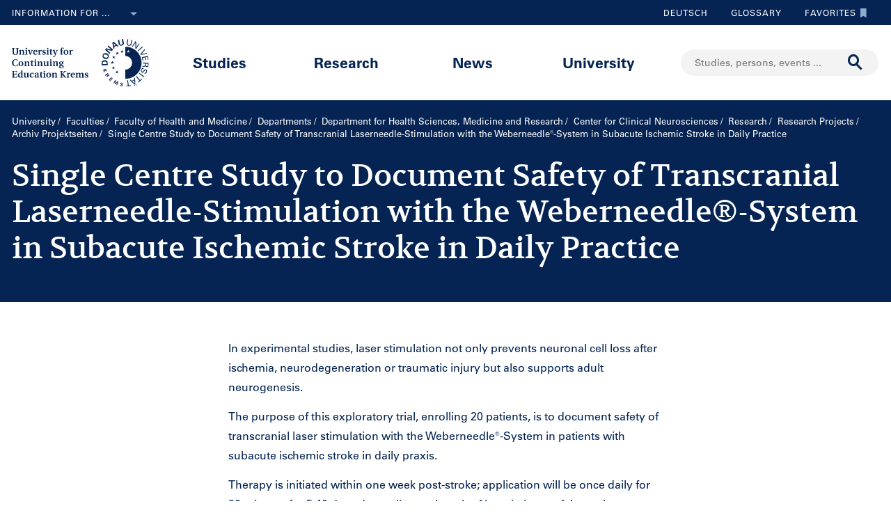

--- FILE ---
content_type: text/css;charset=UTF-8
request_url: https://www.donau-uni.ac.at/.resources/duk-templates/resources/base.css?v=3ad5bd00-ed37-45e3-988f-bca764f64dc2
body_size: 68893
content:
@charset "UTF-8";/*!
 * Bootstrap v3.3.7 (http://getbootstrap.com)
 * Copyright 2011-2017 Twitter, Inc.
 * Licensed under MIT (https://github.com/twbs/bootstrap/blob/master/LICENSE)
 *//*!
 * Generated using the Bootstrap Customizer (http://getbootstrap.com/customize/?id=a3f84d530e69c5d7cc94202a37dec8cd)
 * Config saved to config.json and https://gist.github.com/a3f84d530e69c5d7cc94202a37dec8cd
 *//*!
 * Bootstrap v3.3.7 (http://getbootstrap.com)
 * Copyright 2011-2016 Twitter, Inc.
 * Licensed under MIT (https://github.com/twbs/bootstrap/blob/master/LICENSE)
 */.navbar-default,.navbar-inverse{border-radius:4px;background-repeat:repeat-x}*,.mCSB_container_wrapper>.mCSB_container,:after,:before,input[type=checkbox],input[type=radio]{-webkit-box-sizing:border-box;-moz-box-sizing:border-box}.clearfix:after,.container-fluid:after,.container:after,.row:after,.ui-helper-clearfix:after{clear:both}.caret,.ui-icon{vertical-align:middle}.invisible,.owl-carousel.owl-refresh .owl-item,.pswp--touch .pswp__button--arrow--left,.pswp--touch .pswp__button--arrow--right,.pswp__caption--fake,.tab-nav .stickyheader{visibility:hidden}.pswp,html{-webkit-text-size-adjust:100%}.owl-carousel,.owl-carousel .owl-item,.owl-theme .owl-dots,.owl-theme .owl-nav,.pswp__container,.pswp__img,html{-webkit-tap-highlight-color:transparent}.infoblock.item.collapseable>ul,.linkList,ul{list-style-type:none}.course-catalogue .mobile-action-elements .drop-filter-mobile,.header.search-page.search-page-refined .back-link-container a:hover .text{-webkit-text-decoration-line:underline;text-decoration-line:underline}.button em,.peoplePicker--refined__person__info,.quotation.normal.stackable .quote{-ms-grid-row-align:center;align-self:center}.header.search-page.search-page-refined .back-link-container a svg path,.studyHeaderFocus .cta-button-container .button svg path{fill:#fff}.btn-danger,.btn-default,.btn-info,.btn-primary,.btn-success,.btn-warning{text-shadow:0 -1px 0 rgba(0,0,0,.2);-webkit-box-shadow:inset 0 1px 0 rgba(255,255,255,.15),0 1px 1px rgba(0,0,0,.075);box-shadow:inset 0 1px 0 rgba(255,255,255,.15),0 1px 1px rgba(0,0,0,.075)}.btn-danger.active,.btn-danger:active,.btn-default.active,.btn-default:active,.btn-info.active,.btn-info:active,.btn-primary.active,.btn-primary:active,.btn-success.active,.btn-success:active,.btn-warning.active,.btn-warning:active{-webkit-box-shadow:inset 0 3px 5px rgba(0,0,0,.125);box-shadow:inset 0 3px 5px rgba(0,0,0,.125)}.btn-danger.disabled,.btn-danger[disabled],.btn-default.disabled,.btn-default[disabled],.btn-info.disabled,.btn-info[disabled],.btn-primary.disabled,.btn-primary[disabled],.btn-success.disabled,.btn-success[disabled],.btn-warning.disabled,.btn-warning[disabled],fieldset[disabled] .btn-danger,fieldset[disabled] .btn-default,fieldset[disabled] .btn-info,fieldset[disabled] .btn-primary,fieldset[disabled] .btn-success,fieldset[disabled] .btn-warning{-webkit-box-shadow:none;box-shadow:none}.btn-danger .badge,.btn-default .badge,.btn-info .badge,.btn-primary .badge,.btn-success .badge,.btn-warning .badge{text-shadow:none}.btn-default,.close{text-shadow:0 1px 0 #fff}.btn.active,.btn:active{background-image:none}.btn-default{background-image:-webkit-linear-gradient(top,#fff 0,#e0e0e0 100%);background-image:-o-linear-gradient(top,#fff 0,#e0e0e0 100%);background-image:-webkit-gradient(linear,left top,left bottom,from(#fff),to(#e0e0e0));background-image:linear-gradient(to bottom,#fff 0,#e0e0e0 100%);filter:progid:DXImageTransform.Microsoft.gradient(startColorstr='#ffffffff', endColorstr='#ffe0e0e0', GradientType=0);filter:progid:DXImageTransform.Microsoft.gradient(enabled=false);background-repeat:repeat-x;border-color:#ccc}.btn-default:focus,.btn-default:hover{background-color:#e0e0e0;background-position:0 -15px}.btn-default.active,.btn-default:active{background-color:#e0e0e0;border-color:#dbdbdb}.btn-default.disabled,.btn-default.disabled.active,.btn-default.disabled.focus,.btn-default.disabled:active,.btn-default.disabled:focus,.btn-default.disabled:hover,.btn-default[disabled],.btn-default[disabled].active,.btn-default[disabled].focus,.btn-default[disabled]:active,.btn-default[disabled]:focus,.btn-default[disabled]:hover,fieldset[disabled] .btn-default,fieldset[disabled] .btn-default.active,fieldset[disabled] .btn-default.focus,fieldset[disabled] .btn-default:active,fieldset[disabled] .btn-default:focus,fieldset[disabled] .btn-default:hover{background-color:#e0e0e0;background-image:none}.btn-primary{background-image:-webkit-linear-gradient(top,#337ab7 0,#265a88 100%);background-image:-o-linear-gradient(top,#337ab7 0,#265a88 100%);background-image:-webkit-gradient(linear,left top,left bottom,from(#337ab7),to(#265a88));background-image:linear-gradient(to bottom,#337ab7 0,#265a88 100%);filter:progid:DXImageTransform.Microsoft.gradient(startColorstr='#ff337ab7', endColorstr='#ff265a88', GradientType=0);filter:progid:DXImageTransform.Microsoft.gradient(enabled=false);background-repeat:repeat-x;border-color:#245580}.btn-primary:focus,.btn-primary:hover{background-color:#265a88;background-position:0 -15px}.btn-primary.active,.btn-primary:active{background-color:#265a88;border-color:#245580}.btn-primary.disabled,.btn-primary.disabled.active,.btn-primary.disabled.focus,.btn-primary.disabled:active,.btn-primary.disabled:focus,.btn-primary.disabled:hover,.btn-primary[disabled],.btn-primary[disabled].active,.btn-primary[disabled].focus,.btn-primary[disabled]:active,.btn-primary[disabled]:focus,.btn-primary[disabled]:hover,fieldset[disabled] .btn-primary,fieldset[disabled] .btn-primary.active,fieldset[disabled] .btn-primary.focus,fieldset[disabled] .btn-primary:active,fieldset[disabled] .btn-primary:focus,fieldset[disabled] .btn-primary:hover{background-color:#265a88;background-image:none}.btn-success{background-image:-webkit-linear-gradient(top,#5cb85c 0,#419641 100%);background-image:-o-linear-gradient(top,#5cb85c 0,#419641 100%);background-image:-webkit-gradient(linear,left top,left bottom,from(#5cb85c),to(#419641));background-image:linear-gradient(to bottom,#5cb85c 0,#419641 100%);filter:progid:DXImageTransform.Microsoft.gradient(startColorstr='#ff5cb85c', endColorstr='#ff419641', GradientType=0);filter:progid:DXImageTransform.Microsoft.gradient(enabled=false);background-repeat:repeat-x;border-color:#3e8f3e}.btn-success:focus,.btn-success:hover{background-color:#419641;background-position:0 -15px}.btn-success.active,.btn-success:active{background-color:#419641;border-color:#3e8f3e}.btn-success.disabled,.btn-success.disabled.active,.btn-success.disabled.focus,.btn-success.disabled:active,.btn-success.disabled:focus,.btn-success.disabled:hover,.btn-success[disabled],.btn-success[disabled].active,.btn-success[disabled].focus,.btn-success[disabled]:active,.btn-success[disabled]:focus,.btn-success[disabled]:hover,fieldset[disabled] .btn-success,fieldset[disabled] .btn-success.active,fieldset[disabled] .btn-success.focus,fieldset[disabled] .btn-success:active,fieldset[disabled] .btn-success:focus,fieldset[disabled] .btn-success:hover{background-color:#419641;background-image:none}.btn-info{background-image:-webkit-linear-gradient(top,#5bc0de 0,#2aabd2 100%);background-image:-o-linear-gradient(top,#5bc0de 0,#2aabd2 100%);background-image:-webkit-gradient(linear,left top,left bottom,from(#5bc0de),to(#2aabd2));background-image:linear-gradient(to bottom,#5bc0de 0,#2aabd2 100%);filter:progid:DXImageTransform.Microsoft.gradient(startColorstr='#ff5bc0de', endColorstr='#ff2aabd2', GradientType=0);filter:progid:DXImageTransform.Microsoft.gradient(enabled=false);background-repeat:repeat-x;border-color:#28a4c9}.btn-info:focus,.btn-info:hover{background-color:#2aabd2;background-position:0 -15px}.btn-info.active,.btn-info:active{background-color:#2aabd2;border-color:#28a4c9}.btn-info.disabled,.btn-info.disabled.active,.btn-info.disabled.focus,.btn-info.disabled:active,.btn-info.disabled:focus,.btn-info.disabled:hover,.btn-info[disabled],.btn-info[disabled].active,.btn-info[disabled].focus,.btn-info[disabled]:active,.btn-info[disabled]:focus,.btn-info[disabled]:hover,fieldset[disabled] .btn-info,fieldset[disabled] .btn-info.active,fieldset[disabled] .btn-info.focus,fieldset[disabled] .btn-info:active,fieldset[disabled] .btn-info:focus,fieldset[disabled] .btn-info:hover{background-color:#2aabd2;background-image:none}.btn-warning{background-image:-webkit-linear-gradient(top,#f0ad4e 0,#eb9316 100%);background-image:-o-linear-gradient(top,#f0ad4e 0,#eb9316 100%);background-image:-webkit-gradient(linear,left top,left bottom,from(#f0ad4e),to(#eb9316));background-image:linear-gradient(to bottom,#f0ad4e 0,#eb9316 100%);filter:progid:DXImageTransform.Microsoft.gradient(startColorstr='#fff0ad4e', endColorstr='#ffeb9316', GradientType=0);filter:progid:DXImageTransform.Microsoft.gradient(enabled=false);background-repeat:repeat-x;border-color:#e38d13}.btn-warning:focus,.btn-warning:hover{background-color:#eb9316;background-position:0 -15px}.btn-warning.active,.btn-warning:active{background-color:#eb9316;border-color:#e38d13}.btn-warning.disabled,.btn-warning.disabled.active,.btn-warning.disabled.focus,.btn-warning.disabled:active,.btn-warning.disabled:focus,.btn-warning.disabled:hover,.btn-warning[disabled],.btn-warning[disabled].active,.btn-warning[disabled].focus,.btn-warning[disabled]:active,.btn-warning[disabled]:focus,.btn-warning[disabled]:hover,fieldset[disabled] .btn-warning,fieldset[disabled] .btn-warning.active,fieldset[disabled] .btn-warning.focus,fieldset[disabled] .btn-warning:active,fieldset[disabled] .btn-warning:focus,fieldset[disabled] .btn-warning:hover{background-color:#eb9316;background-image:none}.btn-danger{background-image:-webkit-linear-gradient(top,#d9534f 0,#c12e2a 100%);background-image:-o-linear-gradient(top,#d9534f 0,#c12e2a 100%);background-image:-webkit-gradient(linear,left top,left bottom,from(#d9534f),to(#c12e2a));background-image:linear-gradient(to bottom,#d9534f 0,#c12e2a 100%);filter:progid:DXImageTransform.Microsoft.gradient(startColorstr='#ffd9534f', endColorstr='#ffc12e2a', GradientType=0);filter:progid:DXImageTransform.Microsoft.gradient(enabled=false);background-repeat:repeat-x;border-color:#b92c28}.btn-danger:focus,.btn-danger:hover{background-color:#c12e2a;background-position:0 -15px}.btn-danger.active,.btn-danger:active{background-color:#c12e2a;border-color:#b92c28}.btn-danger.disabled,.btn-danger.disabled.active,.btn-danger.disabled.focus,.btn-danger.disabled:active,.btn-danger.disabled:focus,.btn-danger.disabled:hover,.btn-danger[disabled],.btn-danger[disabled].active,.btn-danger[disabled].focus,.btn-danger[disabled]:active,.btn-danger[disabled]:focus,.btn-danger[disabled]:hover,fieldset[disabled] .btn-danger,fieldset[disabled] .btn-danger.active,fieldset[disabled] .btn-danger.focus,fieldset[disabled] .btn-danger:active,fieldset[disabled] .btn-danger:focus,fieldset[disabled] .btn-danger:hover{background-color:#c12e2a;background-image:none}.img-thumbnail,.thumbnail{-webkit-box-shadow:0 1px 2px rgba(0,0,0,.075);box-shadow:0 1px 2px rgba(0,0,0,.075)}.dropdown-menu>li>a:focus,.dropdown-menu>li>a:hover{background-image:-webkit-linear-gradient(top,#f5f5f5 0,#e8e8e8 100%);background-image:-o-linear-gradient(top,#f5f5f5 0,#e8e8e8 100%);background-image:-webkit-gradient(linear,left top,left bottom,from(#f5f5f5),to(#e8e8e8));background-image:linear-gradient(to bottom,#f5f5f5 0,#e8e8e8 100%);background-repeat:repeat-x;filter:progid:DXImageTransform.Microsoft.gradient(startColorstr='#fff5f5f5', endColorstr='#ffe8e8e8', GradientType=0)}.dropdown-menu>.active>a,.dropdown-menu>.active>a:focus,.dropdown-menu>.active>a:hover{background-image:-webkit-linear-gradient(top,#337ab7 0,#2e6da4 100%);background-image:-o-linear-gradient(top,#337ab7 0,#2e6da4 100%);background-image:-webkit-gradient(linear,left top,left bottom,from(#337ab7),to(#2e6da4));background-image:linear-gradient(to bottom,#337ab7 0,#2e6da4 100%);background-repeat:repeat-x;filter:progid:DXImageTransform.Microsoft.gradient(startColorstr='#ff337ab7', endColorstr='#ff2e6da4', GradientType=0)}.navbar-default{background-image:-webkit-linear-gradient(top,#fff 0,#f8f8f8 100%);background-image:-o-linear-gradient(top,#fff 0,#f8f8f8 100%);background-image:-webkit-gradient(linear,left top,left bottom,from(#fff),to(#f8f8f8));background-image:linear-gradient(to bottom,#fff 0,#f8f8f8 100%);filter:progid:DXImageTransform.Microsoft.gradient(startColorstr='#ffffffff', endColorstr='#fff8f8f8', GradientType=0);filter:progid:DXImageTransform.Microsoft.gradient(enabled=false);-webkit-box-shadow:inset 0 1px 0 rgba(255,255,255,.15),0 1px 5px rgba(0,0,0,.075);box-shadow:inset 0 1px 0 rgba(255,255,255,.15),0 1px 5px rgba(0,0,0,.075)}.navbar-default .navbar-nav>.active>a,.navbar-default .navbar-nav>.open>a{background-image:-webkit-linear-gradient(top,#dbdbdb 0,#e2e2e2 100%);background-image:-o-linear-gradient(top,#dbdbdb 0,#e2e2e2 100%);background-image:-webkit-gradient(linear,left top,left bottom,from(#dbdbdb),to(#e2e2e2));background-image:linear-gradient(to bottom,#dbdbdb 0,#e2e2e2 100%);background-repeat:repeat-x;filter:progid:DXImageTransform.Microsoft.gradient(startColorstr='#ffdbdbdb', endColorstr='#ffe2e2e2', GradientType=0);-webkit-box-shadow:inset 0 3px 9px rgba(0,0,0,.075);box-shadow:inset 0 3px 9px rgba(0,0,0,.075)}.navbar-brand,.navbar-nav>li>a{text-shadow:0 1px 0 rgba(255,255,255,.25)}.navbar-inverse{background-image:-webkit-linear-gradient(top,#3c3c3c 0,#222 100%);background-image:-o-linear-gradient(top,#3c3c3c 0,#222 100%);background-image:-webkit-gradient(linear,left top,left bottom,from(#3c3c3c),to(#222));background-image:linear-gradient(to bottom,#3c3c3c 0,#222 100%);filter:progid:DXImageTransform.Microsoft.gradient(startColorstr='#ff3c3c3c', endColorstr='#ff222222', GradientType=0);filter:progid:DXImageTransform.Microsoft.gradient(enabled=false)}.navbar-inverse .navbar-nav>.active>a,.navbar-inverse .navbar-nav>.open>a{background-image:-webkit-linear-gradient(top,#080808 0,#0f0f0f 100%);background-image:-o-linear-gradient(top,#080808 0,#0f0f0f 100%);background-image:-webkit-gradient(linear,left top,left bottom,from(#080808),to(#0f0f0f));background-image:linear-gradient(to bottom,#080808 0,#0f0f0f 100%);background-repeat:repeat-x;filter:progid:DXImageTransform.Microsoft.gradient(startColorstr='#ff080808', endColorstr='#ff0f0f0f', GradientType=0);-webkit-box-shadow:inset 0 3px 9px rgba(0,0,0,.25);box-shadow:inset 0 3px 9px rgba(0,0,0,.25)}.navbar-inverse .navbar-brand,.navbar-inverse .navbar-nav>li>a{text-shadow:0 -1px 0 rgba(0,0,0,.25)}.navbar-fixed-bottom,.navbar-fixed-top,.navbar-static-top{border-radius:0}@media (max-width:0){.navbar .navbar-nav .open .dropdown-menu>.active>a,.navbar .navbar-nav .open .dropdown-menu>.active>a:focus,.navbar .navbar-nav .open .dropdown-menu>.active>a:hover{color:#fff;background-image:-webkit-linear-gradient(top,#337ab7 0,#2e6da4 100%);background-image:-o-linear-gradient(top,#337ab7 0,#2e6da4 100%);background-image:-webkit-gradient(linear,left top,left bottom,from(#337ab7),to(#2e6da4));background-image:linear-gradient(to bottom,#337ab7 0,#2e6da4 100%);background-repeat:repeat-x;filter:progid:DXImageTransform.Microsoft.gradient(startColorstr='#ff337ab7', endColorstr='#ff2e6da4', GradientType=0)}}.alert{text-shadow:0 1px 0 rgba(255,255,255,.2);-webkit-box-shadow:inset 0 1px 0 rgba(255,255,255,.25),0 1px 2px rgba(0,0,0,.05);box-shadow:inset 0 1px 0 rgba(255,255,255,.25),0 1px 2px rgba(0,0,0,.05)}.alert-success{background-image:-webkit-linear-gradient(top,#dff0d8 0,#c8e5bc 100%);background-image:-o-linear-gradient(top,#dff0d8 0,#c8e5bc 100%);background-image:-webkit-gradient(linear,left top,left bottom,from(#dff0d8),to(#c8e5bc));background-image:linear-gradient(to bottom,#dff0d8 0,#c8e5bc 100%);background-repeat:repeat-x;filter:progid:DXImageTransform.Microsoft.gradient(startColorstr='#ffdff0d8', endColorstr='#ffc8e5bc', GradientType=0);border-color:#b2dba1}.alert-info{background-image:-webkit-linear-gradient(top,#d9edf7 0,#b9def0 100%);background-image:-o-linear-gradient(top,#d9edf7 0,#b9def0 100%);background-image:-webkit-gradient(linear,left top,left bottom,from(#d9edf7),to(#b9def0));background-image:linear-gradient(to bottom,#d9edf7 0,#b9def0 100%);background-repeat:repeat-x;filter:progid:DXImageTransform.Microsoft.gradient(startColorstr='#ffd9edf7', endColorstr='#ffb9def0', GradientType=0);border-color:#9acfea}.alert-warning{background-image:-webkit-linear-gradient(top,#fcf8e3 0,#f8efc0 100%);background-image:-o-linear-gradient(top,#fcf8e3 0,#f8efc0 100%);background-image:-webkit-gradient(linear,left top,left bottom,from(#fcf8e3),to(#f8efc0));background-image:linear-gradient(to bottom,#fcf8e3 0,#f8efc0 100%);background-repeat:repeat-x;filter:progid:DXImageTransform.Microsoft.gradient(startColorstr='#fffcf8e3', endColorstr='#fff8efc0', GradientType=0);border-color:#f5e79e}.alert-danger{background-image:-webkit-linear-gradient(top,#f2dede 0,#e7c3c3 100%);background-image:-o-linear-gradient(top,#f2dede 0,#e7c3c3 100%);background-image:-webkit-gradient(linear,left top,left bottom,from(#f2dede),to(#e7c3c3));background-image:linear-gradient(to bottom,#f2dede 0,#e7c3c3 100%);background-repeat:repeat-x;filter:progid:DXImageTransform.Microsoft.gradient(startColorstr='#fff2dede', endColorstr='#ffe7c3c3', GradientType=0);border-color:#dca7a7}.progress{background-image:-webkit-linear-gradient(top,#ebebeb 0,#f5f5f5 100%);background-image:-o-linear-gradient(top,#ebebeb 0,#f5f5f5 100%);background-image:-webkit-gradient(linear,left top,left bottom,from(#ebebeb),to(#f5f5f5));background-image:linear-gradient(to bottom,#ebebeb 0,#f5f5f5 100%);background-repeat:repeat-x;filter:progid:DXImageTransform.Microsoft.gradient(startColorstr='#ffebebeb', endColorstr='#fff5f5f5', GradientType=0)}.progress-bar{background-image:-webkit-linear-gradient(top,#337ab7 0,#286090 100%);background-image:-o-linear-gradient(top,#337ab7 0,#286090 100%);background-image:-webkit-gradient(linear,left top,left bottom,from(#337ab7),to(#286090));background-image:linear-gradient(to bottom,#337ab7 0,#286090 100%);background-repeat:repeat-x;filter:progid:DXImageTransform.Microsoft.gradient(startColorstr='#ff337ab7', endColorstr='#ff286090', GradientType=0)}.progress-bar-success{background-image:-webkit-linear-gradient(top,#5cb85c 0,#449d44 100%);background-image:-o-linear-gradient(top,#5cb85c 0,#449d44 100%);background-image:-webkit-gradient(linear,left top,left bottom,from(#5cb85c),to(#449d44));background-image:linear-gradient(to bottom,#5cb85c 0,#449d44 100%);background-repeat:repeat-x;filter:progid:DXImageTransform.Microsoft.gradient(startColorstr='#ff5cb85c', endColorstr='#ff449d44', GradientType=0)}.progress-bar-info{background-image:-webkit-linear-gradient(top,#5bc0de 0,#31b0d5 100%);background-image:-o-linear-gradient(top,#5bc0de 0,#31b0d5 100%);background-image:-webkit-gradient(linear,left top,left bottom,from(#5bc0de),to(#31b0d5));background-image:linear-gradient(to bottom,#5bc0de 0,#31b0d5 100%);background-repeat:repeat-x;filter:progid:DXImageTransform.Microsoft.gradient(startColorstr='#ff5bc0de', endColorstr='#ff31b0d5', GradientType=0)}.progress-bar-warning{background-image:-webkit-linear-gradient(top,#f0ad4e 0,#ec971f 100%);background-image:-o-linear-gradient(top,#f0ad4e 0,#ec971f 100%);background-image:-webkit-gradient(linear,left top,left bottom,from(#f0ad4e),to(#ec971f));background-image:linear-gradient(to bottom,#f0ad4e 0,#ec971f 100%);background-repeat:repeat-x;filter:progid:DXImageTransform.Microsoft.gradient(startColorstr='#fff0ad4e', endColorstr='#ffec971f', GradientType=0)}.progress-bar-danger{background-image:-webkit-linear-gradient(top,#d9534f 0,#c9302c 100%);background-image:-o-linear-gradient(top,#d9534f 0,#c9302c 100%);background-image:-webkit-gradient(linear,left top,left bottom,from(#d9534f),to(#c9302c));background-image:linear-gradient(to bottom,#d9534f 0,#c9302c 100%);background-repeat:repeat-x;filter:progid:DXImageTransform.Microsoft.gradient(startColorstr='#ffd9534f', endColorstr='#ffc9302c', GradientType=0)}.progress-bar-striped{background-image:-webkit-linear-gradient(45deg,rgba(255,255,255,.15) 25%,transparent 25%,transparent 50%,rgba(255,255,255,.15) 50%,rgba(255,255,255,.15) 75%,transparent 75%,transparent);background-image:-o-linear-gradient(45deg,rgba(255,255,255,.15) 25%,transparent 25%,transparent 50%,rgba(255,255,255,.15) 50%,rgba(255,255,255,.15) 75%,transparent 75%,transparent);background-image:linear-gradient(45deg,rgba(255,255,255,.15) 25%,transparent 25%,transparent 50%,rgba(255,255,255,.15) 50%,rgba(255,255,255,.15) 75%,transparent 75%,transparent)}.list-group{border-radius:4px;-webkit-box-shadow:0 1px 2px rgba(0,0,0,.075);box-shadow:0 1px 2px rgba(0,0,0,.075)}.list-group-item.active,.list-group-item.active:focus,.list-group-item.active:hover{text-shadow:0 -1px 0 #286090;background-image:-webkit-linear-gradient(top,#337ab7 0,#2b669a 100%);background-image:-o-linear-gradient(top,#337ab7 0,#2b669a 100%);background-image:-webkit-gradient(linear,left top,left bottom,from(#337ab7),to(#2b669a));background-image:linear-gradient(to bottom,#337ab7 0,#2b669a 100%);background-repeat:repeat-x;filter:progid:DXImageTransform.Microsoft.gradient(startColorstr='#ff337ab7', endColorstr='#ff2b669a', GradientType=0);border-color:#2b669a}.list-group-item.active .badge,.list-group-item.active:focus .badge,.list-group-item.active:hover .badge{text-shadow:none}.panel{-webkit-box-shadow:0 1px 2px rgba(0,0,0,.05);box-shadow:0 1px 2px rgba(0,0,0,.05)}.panel-default>.panel-heading{background-image:-webkit-linear-gradient(top,#f5f5f5 0,#e8e8e8 100%);background-image:-o-linear-gradient(top,#f5f5f5 0,#e8e8e8 100%);background-image:-webkit-gradient(linear,left top,left bottom,from(#f5f5f5),to(#e8e8e8));background-image:linear-gradient(to bottom,#f5f5f5 0,#e8e8e8 100%);background-repeat:repeat-x;filter:progid:DXImageTransform.Microsoft.gradient(startColorstr='#fff5f5f5', endColorstr='#ffe8e8e8', GradientType=0)}.panel-primary>.panel-heading{background-image:-webkit-linear-gradient(top,#337ab7 0,#2e6da4 100%);background-image:-o-linear-gradient(top,#337ab7 0,#2e6da4 100%);background-image:-webkit-gradient(linear,left top,left bottom,from(#337ab7),to(#2e6da4));background-image:linear-gradient(to bottom,#337ab7 0,#2e6da4 100%);background-repeat:repeat-x;filter:progid:DXImageTransform.Microsoft.gradient(startColorstr='#ff337ab7', endColorstr='#ff2e6da4', GradientType=0)}.panel-success>.panel-heading{background-image:-webkit-linear-gradient(top,#dff0d8 0,#d0e9c6 100%);background-image:-o-linear-gradient(top,#dff0d8 0,#d0e9c6 100%);background-image:-webkit-gradient(linear,left top,left bottom,from(#dff0d8),to(#d0e9c6));background-image:linear-gradient(to bottom,#dff0d8 0,#d0e9c6 100%);background-repeat:repeat-x;filter:progid:DXImageTransform.Microsoft.gradient(startColorstr='#ffdff0d8', endColorstr='#ffd0e9c6', GradientType=0)}.panel-info>.panel-heading{background-image:-webkit-linear-gradient(top,#d9edf7 0,#c4e3f3 100%);background-image:-o-linear-gradient(top,#d9edf7 0,#c4e3f3 100%);background-image:-webkit-gradient(linear,left top,left bottom,from(#d9edf7),to(#c4e3f3));background-image:linear-gradient(to bottom,#d9edf7 0,#c4e3f3 100%);background-repeat:repeat-x;filter:progid:DXImageTransform.Microsoft.gradient(startColorstr='#ffd9edf7', endColorstr='#ffc4e3f3', GradientType=0)}.panel-warning>.panel-heading{background-image:-webkit-linear-gradient(top,#fcf8e3 0,#faf2cc 100%);background-image:-o-linear-gradient(top,#fcf8e3 0,#faf2cc 100%);background-image:-webkit-gradient(linear,left top,left bottom,from(#fcf8e3),to(#faf2cc));background-image:linear-gradient(to bottom,#fcf8e3 0,#faf2cc 100%);background-repeat:repeat-x;filter:progid:DXImageTransform.Microsoft.gradient(startColorstr='#fffcf8e3', endColorstr='#fffaf2cc', GradientType=0)}.panel-danger>.panel-heading{background-image:-webkit-linear-gradient(top,#f2dede 0,#ebcccc 100%);background-image:-o-linear-gradient(top,#f2dede 0,#ebcccc 100%);background-image:-webkit-gradient(linear,left top,left bottom,from(#f2dede),to(#ebcccc));background-image:linear-gradient(to bottom,#f2dede 0,#ebcccc 100%);background-repeat:repeat-x;filter:progid:DXImageTransform.Microsoft.gradient(startColorstr='#fff2dede', endColorstr='#ffebcccc', GradientType=0)}.well{background-image:-webkit-linear-gradient(top,#e8e8e8 0,#f5f5f5 100%);background-image:-o-linear-gradient(top,#e8e8e8 0,#f5f5f5 100%);background-image:-webkit-gradient(linear,left top,left bottom,from(#e8e8e8),to(#f5f5f5));background-image:linear-gradient(to bottom,#e8e8e8 0,#f5f5f5 100%);background-repeat:repeat-x;filter:progid:DXImageTransform.Microsoft.gradient(startColorstr='#ffe8e8e8', endColorstr='#fff5f5f5', GradientType=0);border-color:#dcdcdc;-webkit-box-shadow:inset 0 1px 3px rgba(0,0,0,.05),0 1px 0 rgba(255,255,255,.1);box-shadow:inset 0 1px 3px rgba(0,0,0,.05),0 1px 0 rgba(255,255,255,.1)}/*!
 * Bootstrap v3.3.7 (http://getbootstrap.com)
 * Copyright 2011-2017 Twitter, Inc.
 * Licensed under MIT (https://github.com/twbs/bootstrap/blob/master/LICENSE)
 *//*!
 * Generated using the Bootstrap Customizer (http://getbootstrap.com/customize/?id=a3f84d530e69c5d7cc94202a37dec8cd)
 * Config saved to config.json and https://gist.github.com/a3f84d530e69c5d7cc94202a37dec8cd
 *//*!
 * Bootstrap v3.3.7 (http://getbootstrap.com)
 * Copyright 2011-2016 Twitter, Inc.
 * Licensed under MIT (https://github.com/twbs/bootstrap/blob/master/LICENSE)
 *//*! normalize.css v3.0.3 | MIT License | github.com/necolas/normalize.css */hr,input[type=search]{-webkit-box-sizing:content-box;-moz-box-sizing:content-box}/*! Source: https://github.com/h5bp/html5-boilerplate/blob/master/src/css/main.css */@media print{blockquote,img,pre,tr{page-break-inside:avoid}*,:after,:before{background:0 0!important;color:#000!important;-webkit-box-shadow:none!important;box-shadow:none!important;text-shadow:none!important}a,a:visited{text-decoration:underline}a[href]:after{content:" (" attr(href) ")"}abbr[title]:after{content:" (" attr(title) ")"}a[href^="#"]:after,a[href^="javascript:"]:after{content:""}blockquote,pre{border:1px solid #999}thead{display:table-header-group}img{max-width:100%!important}h2,h3,p{orphans:3;widows:3}h2,h3{page-break-after:avoid}.navbar{display:none}.btn>.caret,.dropup>.btn>.caret{border-top-color:#000!important}.label{border:1px solid #000}.table{border-collapse:collapse!important}.table td,.table th{background-color:#fff!important}.table-bordered td,.table-bordered th{border:1px solid #ddd!important}}.dropdown-menu,.img-thumbnail,body{background-color:#fff}*,.ui-button-icon-only,.ui-controlgroup-vertical .ui-controlgroup-item,:after,:before{box-sizing:border-box}body{font-size:14px;line-height:1.42857143}button,input,select,textarea{font-family:inherit;font-size:inherit;line-height:inherit}a:focus{outline-offset:-2px}.carousel-inner>.item>a>img,.carousel-inner>.item>img,.img-responsive{display:block;max-width:100%;height:auto}.img-rounded{border-radius:6px}.img-thumbnail{padding:4px;line-height:1.42857143;border:1px solid #ddd;border-radius:4px;-webkit-transition:all .2s ease-in-out;-o-transition:all .2s ease-in-out;transition:all .2s ease-in-out;display:inline-block;max-width:100%;height:auto}.img-circle{border-radius:50%}hr{margin-top:20px;margin-bottom:20px;border:0;border-top:1px solid #eee}.sr-only{position:absolute;width:1px;height:1px;margin:-1px;padding:0;overflow:hidden;clip:rect(0,0,0,0);border:0}.sr-only-focusable:active,.sr-only-focusable:focus{position:static;width:auto;height:auto;margin:0;overflow:visible;clip:auto}.collapsing,.dropdown,.dropup{position:relative}.container,.container-fluid{margin-right:auto;margin-left:auto;padding-left:0;padding-right:0}[role=button]{cursor:pointer}@media (min-width:0){.container{width:100%}}@media (min-width:480px){.container{width:1366px}}@media (min-width:900px){.container{width:1366px}}.row{margin-left:0;margin-right:0}.col-lg-1,.col-lg-10,.col-lg-11,.col-lg-12,.col-lg-2,.col-lg-3,.col-lg-4,.col-lg-5,.col-lg-6,.col-lg-7,.col-lg-8,.col-lg-9,.col-md-1,.col-md-10,.col-md-11,.col-md-12,.col-md-2,.col-md-3,.col-md-4,.col-md-5,.col-md-6,.col-md-7,.col-md-8,.col-md-9,.col-sm-1,.col-sm-10,.col-sm-11,.col-sm-12,.col-sm-2,.col-sm-3,.col-sm-4,.col-sm-5,.col-sm-6,.col-sm-7,.col-sm-8,.col-sm-9,.col-xs-1,.col-xs-10,.col-xs-11,.col-xs-12,.col-xs-2,.col-xs-3,.col-xs-4,.col-xs-5,.col-xs-6,.col-xs-7,.col-xs-8,.col-xs-9{position:relative;min-height:1px;padding-left:0;padding-right:0}.col-xs-1,.col-xs-10,.col-xs-11,.col-xs-12,.col-xs-2,.col-xs-3,.col-xs-4,.col-xs-5,.col-xs-6,.col-xs-7,.col-xs-8,.col-xs-9{float:left}.col-xs-12{width:100%}.col-xs-11{width:91.66666667%}.col-xs-10{width:83.33333333%}.col-xs-9{width:75%}.col-xs-8{width:66.66666667%}.col-xs-7{width:58.33333333%}.col-xs-6{width:50%}.col-xs-5{width:41.66666667%}.col-xs-4{width:33.33333333%}.col-xs-3{width:25%}.col-xs-2{width:16.66666667%}.col-xs-1{width:8.33333333%}.col-xs-pull-12{right:100%}.col-xs-pull-11{right:91.66666667%}.col-xs-pull-10{right:83.33333333%}.col-xs-pull-9{right:75%}.col-xs-pull-8{right:66.66666667%}.col-xs-pull-7{right:58.33333333%}.col-xs-pull-6{right:50%}.col-xs-pull-5{right:41.66666667%}.col-xs-pull-4{right:33.33333333%}.col-xs-pull-3{right:25%}.col-xs-pull-2{right:16.66666667%}.col-xs-pull-1{right:8.33333333%}.col-xs-pull-0{right:auto}.col-xs-push-12{left:100%}.col-xs-push-11{left:91.66666667%}.col-xs-push-10{left:83.33333333%}.col-xs-push-9{left:75%}.col-xs-push-8{left:66.66666667%}.col-xs-push-7{left:58.33333333%}.col-xs-push-6{left:50%}.col-xs-push-5{left:41.66666667%}.col-xs-push-4{left:33.33333333%}.col-xs-push-3{left:25%}.col-xs-push-2{left:16.66666667%}.col-xs-push-1{left:8.33333333%}.col-xs-push-0{left:auto}.col-xs-offset-12{margin-left:100%}.col-xs-offset-11{margin-left:91.66666667%}.col-xs-offset-10{margin-left:83.33333333%}.col-xs-offset-9{margin-left:75%}.col-xs-offset-8{margin-left:66.66666667%}.col-xs-offset-7{margin-left:58.33333333%}.col-xs-offset-6{margin-left:50%}.col-xs-offset-5{margin-left:41.66666667%}.col-xs-offset-4{margin-left:33.33333333%}.col-xs-offset-3{margin-left:25%}.col-xs-offset-2{margin-left:16.66666667%}.col-xs-offset-1{margin-left:8.33333333%}.col-xs-offset-0{margin-left:0}@media (min-width:0){.col-sm-1,.col-sm-10,.col-sm-11,.col-sm-12,.col-sm-2,.col-sm-3,.col-sm-4,.col-sm-5,.col-sm-6,.col-sm-7,.col-sm-8,.col-sm-9{float:left}.col-sm-12{width:100%}.col-sm-11{width:91.66666667%}.col-sm-10{width:83.33333333%}.col-sm-9{width:75%}.col-sm-8{width:66.66666667%}.col-sm-7{width:58.33333333%}.col-sm-6{width:50%}.col-sm-5{width:41.66666667%}.col-sm-4{width:33.33333333%}.col-sm-3{width:25%}.col-sm-2{width:16.66666667%}.col-sm-1{width:8.33333333%}.col-sm-pull-12{right:100%}.col-sm-pull-11{right:91.66666667%}.col-sm-pull-10{right:83.33333333%}.col-sm-pull-9{right:75%}.col-sm-pull-8{right:66.66666667%}.col-sm-pull-7{right:58.33333333%}.col-sm-pull-6{right:50%}.col-sm-pull-5{right:41.66666667%}.col-sm-pull-4{right:33.33333333%}.col-sm-pull-3{right:25%}.col-sm-pull-2{right:16.66666667%}.col-sm-pull-1{right:8.33333333%}.col-sm-pull-0{right:auto}.col-sm-push-12{left:100%}.col-sm-push-11{left:91.66666667%}.col-sm-push-10{left:83.33333333%}.col-sm-push-9{left:75%}.col-sm-push-8{left:66.66666667%}.col-sm-push-7{left:58.33333333%}.col-sm-push-6{left:50%}.col-sm-push-5{left:41.66666667%}.col-sm-push-4{left:33.33333333%}.col-sm-push-3{left:25%}.col-sm-push-2{left:16.66666667%}.col-sm-push-1{left:8.33333333%}.col-sm-push-0{left:auto}.col-sm-offset-12{margin-left:100%}.col-sm-offset-11{margin-left:91.66666667%}.col-sm-offset-10{margin-left:83.33333333%}.col-sm-offset-9{margin-left:75%}.col-sm-offset-8{margin-left:66.66666667%}.col-sm-offset-7{margin-left:58.33333333%}.col-sm-offset-6{margin-left:50%}.col-sm-offset-5{margin-left:41.66666667%}.col-sm-offset-4{margin-left:33.33333333%}.col-sm-offset-3{margin-left:25%}.col-sm-offset-2{margin-left:16.66666667%}.col-sm-offset-1{margin-left:8.33333333%}.col-sm-offset-0{margin-left:0}}@media (min-width:480px){.col-md-1,.col-md-10,.col-md-11,.col-md-12,.col-md-2,.col-md-3,.col-md-4,.col-md-5,.col-md-6,.col-md-7,.col-md-8,.col-md-9{float:left}.col-md-12{width:100%}.col-md-11{width:91.66666667%}.col-md-10{width:83.33333333%}.col-md-9{width:75%}.col-md-8{width:66.66666667%}.col-md-7{width:58.33333333%}.col-md-6{width:50%}.col-md-5{width:41.66666667%}.col-md-4{width:33.33333333%}.col-md-3{width:25%}.col-md-2{width:16.66666667%}.col-md-1{width:8.33333333%}.col-md-pull-12{right:100%}.col-md-pull-11{right:91.66666667%}.col-md-pull-10{right:83.33333333%}.col-md-pull-9{right:75%}.col-md-pull-8{right:66.66666667%}.col-md-pull-7{right:58.33333333%}.col-md-pull-6{right:50%}.col-md-pull-5{right:41.66666667%}.col-md-pull-4{right:33.33333333%}.col-md-pull-3{right:25%}.col-md-pull-2{right:16.66666667%}.col-md-pull-1{right:8.33333333%}.col-md-pull-0{right:auto}.col-md-push-12{left:100%}.col-md-push-11{left:91.66666667%}.col-md-push-10{left:83.33333333%}.col-md-push-9{left:75%}.col-md-push-8{left:66.66666667%}.col-md-push-7{left:58.33333333%}.col-md-push-6{left:50%}.col-md-push-5{left:41.66666667%}.col-md-push-4{left:33.33333333%}.col-md-push-3{left:25%}.col-md-push-2{left:16.66666667%}.col-md-push-1{left:8.33333333%}.col-md-push-0{left:auto}.col-md-offset-12{margin-left:100%}.col-md-offset-11{margin-left:91.66666667%}.col-md-offset-10{margin-left:83.33333333%}.col-md-offset-9{margin-left:75%}.col-md-offset-8{margin-left:66.66666667%}.col-md-offset-7{margin-left:58.33333333%}.col-md-offset-6{margin-left:50%}.col-md-offset-5{margin-left:41.66666667%}.col-md-offset-4{margin-left:33.33333333%}.col-md-offset-3{margin-left:25%}.col-md-offset-2{margin-left:16.66666667%}.col-md-offset-1{margin-left:8.33333333%}.col-md-offset-0{margin-left:0}}@media (min-width:900px){.col-lg-1,.col-lg-10,.col-lg-11,.col-lg-12,.col-lg-2,.col-lg-3,.col-lg-4,.col-lg-5,.col-lg-6,.col-lg-7,.col-lg-8,.col-lg-9{float:left}.col-lg-12{width:100%}.col-lg-11{width:91.66666667%}.col-lg-10{width:83.33333333%}.col-lg-9{width:75%}.col-lg-8{width:66.66666667%}.col-lg-7{width:58.33333333%}.col-lg-6{width:50%}.col-lg-5{width:41.66666667%}.col-lg-4{width:33.33333333%}.col-lg-3{width:25%}.col-lg-2{width:16.66666667%}.col-lg-1{width:8.33333333%}.col-lg-pull-12{right:100%}.col-lg-pull-11{right:91.66666667%}.col-lg-pull-10{right:83.33333333%}.col-lg-pull-9{right:75%}.col-lg-pull-8{right:66.66666667%}.col-lg-pull-7{right:58.33333333%}.col-lg-pull-6{right:50%}.col-lg-pull-5{right:41.66666667%}.col-lg-pull-4{right:33.33333333%}.col-lg-pull-3{right:25%}.col-lg-pull-2{right:16.66666667%}.col-lg-pull-1{right:8.33333333%}.col-lg-pull-0{right:auto}.col-lg-push-12{left:100%}.col-lg-push-11{left:91.66666667%}.col-lg-push-10{left:83.33333333%}.col-lg-push-9{left:75%}.col-lg-push-8{left:66.66666667%}.col-lg-push-7{left:58.33333333%}.col-lg-push-6{left:50%}.col-lg-push-5{left:41.66666667%}.col-lg-push-4{left:33.33333333%}.col-lg-push-3{left:25%}.col-lg-push-2{left:16.66666667%}.col-lg-push-1{left:8.33333333%}.col-lg-push-0{left:auto}.col-lg-offset-12{margin-left:100%}.col-lg-offset-11{margin-left:91.66666667%}.col-lg-offset-10{margin-left:83.33333333%}.col-lg-offset-9{margin-left:75%}.col-lg-offset-8{margin-left:66.66666667%}.col-lg-offset-7{margin-left:58.33333333%}.col-lg-offset-6{margin-left:50%}.col-lg-offset-5{margin-left:41.66666667%}.col-lg-offset-4{margin-left:33.33333333%}.col-lg-offset-3{margin-left:25%}.col-lg-offset-2{margin-left:16.66666667%}.col-lg-offset-1{margin-left:8.33333333%}.col-lg-offset-0{margin-left:0}}.fade{opacity:0;-webkit-transition:opacity .15s linear;-o-transition:opacity .15s linear;transition:opacity .15s linear}.fade.in{opacity:1}.close,.mgn-ecommerce-product .mgn-owl-item-thumbnails.unselected{opacity:.2}.collapse{display:none}.collapse.in{display:block}tr.collapse.in{display:table-row}tbody.collapse.in{display:table-row-group}.collapsing{height:0;overflow:hidden;-webkit-transition-property:height,visibility;-o-transition-property:height,visibility;transition-property:height,visibility;-webkit-transition-duration:.35s;-o-transition-duration:.35s;transition-duration:.35s;-webkit-transition-timing-function:ease;-o-transition-timing-function:ease;transition-timing-function:ease}.caret{display:inline-block;width:0;height:0;margin-left:2px;border-top:4px dashed;border-top:4px solid\9;border-right:4px solid transparent;border-left:4px solid transparent}.dropdown-toggle:focus{outline:0}.dropdown-menu{position:absolute;top:100%;left:0;z-index:1000;display:none;float:left;min-width:160px;padding:5px 0;margin:2px 0 0;list-style:none;font-size:14px;text-align:left;border:1px solid #ccc;border:1px solid rgba(0,0,0,.15);border-radius:4px;-webkit-box-shadow:0 6px 12px rgba(0,0,0,.175);box-shadow:0 6px 12px rgba(0,0,0,.175);-webkit-background-clip:padding-box;background-clip:padding-box}.dropdown-menu-right,.dropdown-menu.pull-right{left:auto;right:0}.dropdown-header,.dropdown-menu>li>a{padding:3px 20px;line-height:1.42857143;display:block;white-space:nowrap}.dropdown-menu .divider{height:1px;margin:9px 0;overflow:hidden;background-color:#e5e5e5}.dropdown-menu>li>a{clear:both;font-weight:400;color:#333}.dropdown-menu>li>a:focus,.dropdown-menu>li>a:hover{text-decoration:none;color:#262626;background-color:#f5f5f5}.dropdown-menu>.active>a,.dropdown-menu>.active>a:focus,.dropdown-menu>.active>a:hover{color:#fff;text-decoration:none;outline:0;background-color:#337ab7}.dropdown-menu>.disabled>a,.dropdown-menu>.disabled>a:focus,.dropdown-menu>.disabled>a:hover{color:#777}.dropdown-menu>.disabled>a:focus,.dropdown-menu>.disabled>a:hover{text-decoration:none;background-color:transparent;background-image:none;filter:progid:DXImageTransform.Microsoft.gradient(enabled=false);cursor:not-allowed}.open>.dropdown-menu{display:block}.open>a{outline:0}.dropdown-menu-left{left:0;right:auto}.dropdown-header{font-size:12px;color:#777}.carousel-inner>.item>a>img,.carousel-inner>.item>img,.close{line-height:1}.dropdown-backdrop{position:fixed;left:0;right:0;bottom:0;top:0;z-index:990}.pull-right>.dropdown-menu{right:0;left:auto}.dropup .caret,.navbar-fixed-bottom .dropdown .caret{border-top:0;border-bottom:4px dashed;border-bottom:4px solid\9;content:""}.dropup .dropdown-menu,.navbar-fixed-bottom .dropdown .dropdown-menu{top:auto;bottom:100%;margin-bottom:2px}@media (min-width:0){.navbar-right .dropdown-menu{left:auto;right:0}.navbar-right .dropdown-menu-left{left:0;right:auto}}.embed-responsive{position:relative;display:block;height:0;padding:0;overflow:hidden}.embed-responsive .embed-responsive-item,.embed-responsive embed,.embed-responsive iframe,.embed-responsive object,.embed-responsive video{position:absolute;top:0;left:0;bottom:0;height:100%;width:100%;border:0}.carousel,.carousel-inner{position:relative}.embed-responsive-16by9{padding-bottom:56.25%}.embed-responsive-4by3{padding-bottom:75%}.close{float:right;font-size:21px;font-weight:700;color:#000;filter:alpha(opacity=20)}.carousel-caption,.carousel-control{text-shadow:0 1px 2px rgba(0,0,0,.6);text-align:center}.close:focus,.close:hover{color:#000;text-decoration:none;cursor:pointer;opacity:.5;filter:alpha(opacity=50)}button.close{padding:0;cursor:pointer;background:0 0;border:0;-webkit-appearance:none}.carousel-inner{overflow:hidden;width:100%}.carousel-inner>.item{display:none;position:relative;-webkit-transition:.6s ease-in-out left;-o-transition:.6s ease-in-out left;transition:.6s ease-in-out left}@media all and (transform-3d),(-webkit-transform-3d){.carousel-inner>.item{-webkit-transition:-webkit-transform .6s ease-in-out;-o-transition:-o-transform .6s ease-in-out;transition:transform .6s ease-in-out;-webkit-backface-visibility:hidden;backface-visibility:hidden;-webkit-perspective:1000px;perspective:1000px}.carousel-inner>.item.active.right,.carousel-inner>.item.next{-webkit-transform:translate3d(100%,0,0);transform:translate3d(100%,0,0);left:0}.carousel-inner>.item.active.left,.carousel-inner>.item.prev{-webkit-transform:translate3d(-100%,0,0);transform:translate3d(-100%,0,0);left:0}.carousel-inner>.item.active,.carousel-inner>.item.next.left,.carousel-inner>.item.prev.right{-webkit-transform:translate3d(0,0,0);transform:translate3d(0,0,0);left:0}}.carousel-inner>.active,.carousel-inner>.next,.carousel-inner>.prev{display:block}.carousel-inner>.active{left:0}.carousel-inner>.next,.carousel-inner>.prev{position:absolute;top:0;width:100%}.carousel-inner>.next{left:100%}.carousel-inner>.prev{left:-100%}.carousel-inner>.next.left,.carousel-inner>.prev.right{left:0}.carousel-inner>.active.left{left:-100%}.carousel-inner>.active.right{left:100%}.carousel-control{position:absolute;top:0;left:0;bottom:0;width:15%;opacity:.5;filter:alpha(opacity=50);font-size:20px;color:#fff;background-color:rgba(0,0,0,0)}.carousel-control.left{background-image:-webkit-linear-gradient(left,rgba(0,0,0,.5) 0,rgba(0,0,0,.0001) 100%);background-image:-o-linear-gradient(left,rgba(0,0,0,.5) 0,rgba(0,0,0,.0001) 100%);background-image:-webkit-gradient(linear,left top,right top,from(rgba(0,0,0,.5)),to(rgba(0,0,0,.0001)));background-image:linear-gradient(to right,rgba(0,0,0,.5) 0,rgba(0,0,0,.0001) 100%);background-repeat:repeat-x;filter:progid:DXImageTransform.Microsoft.gradient(startColorstr='#80000000', endColorstr='#00000000', GradientType=1)}.carousel-control.right{left:auto;right:0;background-image:-webkit-linear-gradient(left,rgba(0,0,0,.0001) 0,rgba(0,0,0,.5) 100%);background-image:-o-linear-gradient(left,rgba(0,0,0,.0001) 0,rgba(0,0,0,.5) 100%);background-image:-webkit-gradient(linear,left top,right top,from(rgba(0,0,0,.0001)),to(rgba(0,0,0,.5)));background-image:linear-gradient(to right,rgba(0,0,0,.0001) 0,rgba(0,0,0,.5) 100%);background-repeat:repeat-x;filter:progid:DXImageTransform.Microsoft.gradient(startColorstr='#00000000', endColorstr='#80000000', GradientType=1)}.carousel-control:focus,.carousel-control:hover{outline:0;color:#fff;text-decoration:none;opacity:.9;filter:alpha(opacity=90)}.carousel-control .glyphicon-chevron-left,.carousel-control .glyphicon-chevron-right,.carousel-control .icon-next,.carousel-control .icon-prev{position:absolute;top:50%;margin-top:-10px;z-index:5;display:inline-block}.carousel-control .glyphicon-chevron-left,.carousel-control .icon-prev{left:50%;margin-left:-10px}.carousel-control .glyphicon-chevron-right,.carousel-control .icon-next{right:50%;margin-right:-10px}.carousel-control .icon-next,.carousel-control .icon-prev{width:20px;height:20px;line-height:1;font-family:serif}.carousel-control .icon-prev:before{content:'\2039'}.carousel-control .icon-next:before{content:'\203a'}.carousel-indicators{position:absolute;bottom:10px;left:50%;z-index:15;width:60%;margin-left:-30%;padding-left:0;list-style:none;text-align:center}.carousel-indicators li{display:inline-block;width:10px;height:10px;margin:1px;text-indent:-999px;border:1px solid #fff;border-radius:10px;cursor:pointer;background-color:#000\9;background-color:rgba(0,0,0,0)}.carousel-indicators .active{margin:0;width:12px;height:12px;background-color:#fff}.carousel-caption{position:absolute;left:15%;right:15%;bottom:20px;z-index:10;padding-top:20px;padding-bottom:20px;color:#fff}.carousel-caption .btn,.gal .carousel-control,.text-hide{text-shadow:none}@media screen and (min-width:0){.carousel-control .glyphicon-chevron-left,.carousel-control .glyphicon-chevron-right,.carousel-control .icon-next,.carousel-control .icon-prev{width:30px;height:30px;margin-top:-10px;font-size:30px}.carousel-control .glyphicon-chevron-left,.carousel-control .icon-prev{margin-left:-10px}.carousel-control .glyphicon-chevron-right,.carousel-control .icon-next{margin-right:-10px}.carousel-caption{left:20%;right:20%;padding-bottom:30px}.carousel-indicators{bottom:20px}}.clearfix:after,.clearfix:before,.container-fluid:after,.container-fluid:before,.container:after,.container:before,.row:after,.row:before{content:" ";display:table}.center-block{display:block;margin-left:auto;margin-right:auto}.pull-right{float:right!important}.pull-left{float:left!important}.hide{display:none!important}.show{display:block!important}.hidden,.visible-lg,.visible-lg-block,.visible-lg-inline,.visible-lg-inline-block,.visible-md,.visible-md-block,.visible-md-inline,.visible-md-inline-block,.visible-sm,.visible-sm-block,.visible-sm-inline,.visible-sm-inline-block,.visible-xs,.visible-xs-block,.visible-xs-inline,.visible-xs-inline-block{display:none!important}.text-hide{font:0/0 a;color:transparent;background-color:transparent;border:0}.affix{position:fixed}@-ms-viewport{width:device-width}@media (max-width:-1){.visible-xs{display:block!important}table.visible-xs{display:table!important}tr.visible-xs{display:table-row!important}td.visible-xs,th.visible-xs{display:table-cell!important}.visible-xs-block{display:block!important}.visible-xs-inline{display:inline!important}.visible-xs-inline-block{display:inline-block!important}}@media (min-width:0) and (max-width:479px){.visible-sm{display:block!important}table.visible-sm{display:table!important}tr.visible-sm{display:table-row!important}td.visible-sm,th.visible-sm{display:table-cell!important}.visible-sm-block{display:block!important}.visible-sm-inline{display:inline!important}.visible-sm-inline-block{display:inline-block!important}}@media (min-width:480px) and (max-width:899px){.visible-md{display:block!important}table.visible-md{display:table!important}tr.visible-md{display:table-row!important}td.visible-md,th.visible-md{display:table-cell!important}.visible-md-block{display:block!important}.visible-md-inline{display:inline!important}.visible-md-inline-block{display:inline-block!important}}@media (min-width:900px){.visible-lg{display:block!important}table.visible-lg{display:table!important}tr.visible-lg{display:table-row!important}td.visible-lg,th.visible-lg{display:table-cell!important}.visible-lg-block{display:block!important}.visible-lg-inline{display:inline!important}.visible-lg-inline-block{display:inline-block!important}.hidden-lg{display:none!important}}@media (max-width:-1){.hidden-xs{display:none!important}}@media (min-width:0) and (max-width:479px){.hidden-sm{display:none!important}}@media (min-width:480px) and (max-width:899px){.hidden-md{display:none!important}}.visible-print{display:none!important}@media print{.visible-print{display:block!important}table.visible-print{display:table!important}tr.visible-print{display:table-row!important}td.visible-print,th.visible-print{display:table-cell!important}}.visible-print-block{display:none!important}@media print{.visible-print-block{display:block!important}}.visible-print-inline{display:none!important}@media print{.visible-print-inline{display:inline!important}}.visible-print-inline-block{display:none!important}@media print{.visible-print-inline-block{display:inline-block!important}.hidden-print{display:none!important}}/*! jQuery UI - v1.12.1 - 2016-09-14
* http://jqueryui.com
* Includes: core.css, accordion.css, autocomplete.css, menu.css, button.css, controlgroup.css, checkboxradio.css, datepicker.css, dialog.css, draggable.css, resizable.css, progressbar.css, selectable.css, selectmenu.css, slider.css, sortable.css, spinner.css, tabs.css, tooltip.css, theme.css
* To view and modify this theme, visit http://jqueryui.com/themeroller/?bgShadowXPos=&bgOverlayXPos=&bgErrorXPos=&bgHighlightXPos=&bgContentXPos=&bgHeaderXPos=&bgActiveXPos=&bgHoverXPos=&bgDefaultXPos=&bgShadowYPos=&bgOverlayYPos=&bgErrorYPos=&bgHighlightYPos=&bgContentYPos=&bgHeaderYPos=&bgActiveYPos=&bgHoverYPos=&bgDefaultYPos=&bgShadowRepeat=&bgOverlayRepeat=&bgErrorRepeat=&bgHighlightRepeat=&bgContentRepeat=&bgHeaderRepeat=&bgActiveRepeat=&bgHoverRepeat=&bgDefaultRepeat=&iconsHover=url(%22images%2Fui-icons_555555_256x240.png%22)&iconsHighlight=url(%22images%2Fui-icons_777620_256x240.png%22)&iconsHeader=url(%22images%2Fui-icons_444444_256x240.png%22)&iconsError=url(%22images%2Fui-icons_cc0000_256x240.png%22)&iconsDefault=url(%22images%2Fui-icons_777777_256x240.png%22)&iconsContent=url(%22images%2Fui-icons_444444_256x240.png%22)&iconsActive=url(%22images%2Fui-icons_ffffff_256x240.png%22)&bgImgUrlShadow=&bgImgUrlOverlay=&bgImgUrlHover=&bgImgUrlHighlight=&bgImgUrlHeader=&bgImgUrlError=&bgImgUrlDefault=&bgImgUrlContent=&bgImgUrlActive=&opacityFilterShadow=Alpha(Opacity%3D30)&opacityFilterOverlay=Alpha(Opacity%3D30)&opacityShadowPerc=30&opacityOverlayPerc=30&iconColorHover=%23555555&iconColorHighlight=%23777620&iconColorHeader=%23444444&iconColorError=%23cc0000&iconColorDefault=%23777777&iconColorContent=%23444444&iconColorActive=%23ffffff&bgImgOpacityShadow=0&bgImgOpacityOverlay=0&bgImgOpacityError=95&bgImgOpacityHighlight=55&bgImgOpacityContent=75&bgImgOpacityHeader=75&bgImgOpacityActive=65&bgImgOpacityHover=75&bgImgOpacityDefault=75&bgTextureShadow=flat&bgTextureOverlay=flat&bgTextureError=flat&bgTextureHighlight=flat&bgTextureContent=flat&bgTextureHeader=flat&bgTextureActive=flat&bgTextureHover=flat&bgTextureDefault=flat&cornerRadius=3px&fwDefault=normal&ffDefault=Arial%2CHelvetica%2Csans-serif&fsDefault=1em&cornerRadiusShadow=8px&thicknessShadow=5px&offsetLeftShadow=0px&offsetTopShadow=0px&opacityShadow=.3&bgColorShadow=%23666666&opacityOverlay=.3&bgColorOverlay=%23aaaaaa&fcError=%235f3f3f&borderColorError=%23f1a899&bgColorError=%23fddfdf&fcHighlight=%23777620&borderColorHighlight=%23dad55e&bgColorHighlight=%23fffa90&fcContent=%23333333&borderColorContent=%23dddddd&bgColorContent=%23ffffff&fcHeader=%23333333&borderColorHeader=%23dddddd&bgColorHeader=%23e9e9e9&fcActive=%23ffffff&borderColorActive=%23003eff&bgColorActive=%23007fff&fcHover=%232b2b2b&borderColorHover=%23cccccc&bgColorHover=%23ededed&fcDefault=%23454545&borderColorDefault=%23c5c5c5&bgColorDefault=%23f6f6f6
* Copyright jQuery Foundation and other contributors; Licensed MIT */.ui-helper-hidden{display:none}.ui-helper-hidden-accessible{border:0;clip:rect(0 0 0 0);height:1px;margin:-1px;overflow:hidden;padding:0;position:absolute;width:1px}.ui-helper-reset{margin:0;padding:0;border:0;outline:0;line-height:1.3;text-decoration:none;font-size:100%;list-style:none}.ui-helper-clearfix:after,.ui-helper-clearfix:before{content:"";display:table;border-collapse:collapse}.ui-helper-zfix{width:100%;height:100%;top:0;left:0;position:absolute;opacity:0;filter:Alpha(Opacity=0)}.ui-front{z-index:100}.ui-state-disabled{cursor:default!important;pointer-events:none}.ui-icon{display:inline-block;margin-top:-.25em;position:relative;text-indent:-99999px;overflow:hidden;background-repeat:no-repeat}.ui-widget-icon-block{left:50%;margin-left:-8px;display:block}.ui-widget-overlay{position:fixed;top:0;left:0;width:100%;height:100%}.ui-accordion .ui-accordion-header{display:block;cursor:pointer;position:relative;margin:2px 0 0;padding:.5em .5em .5em .7em;font-size:100%}.ui-autocomplete,.ui-menu .ui-menu{position:absolute}.ui-accordion .ui-accordion-content{padding:1em 2.2em;border-top:0;overflow:auto}.ui-autocomplete{top:0;left:0;cursor:default}.ui-menu{list-style:none;padding:0;margin:0;display:block;outline:0}.ui-button,.ui-controlgroup{display:inline-block;vertical-align:middle}.ui-menu .ui-menu-item{margin:0;cursor:pointer;list-style-image:url([data-uri])}.linkList,.richtext ul{list-style-image:url([data-uri])}.ui-menu .ui-menu-item-wrapper{position:relative;padding:3px 1em 3px .4em}.ui-menu .ui-menu-divider{margin:5px 0;height:0;font-size:0;line-height:0;border-width:1px 0 0}.ui-menu .ui-state-active,.ui-menu .ui-state-focus{margin:-1px}.ui-menu-icons{position:relative}.ui-menu-icons .ui-menu-item-wrapper{padding-left:2em}.ui-menu .ui-icon{position:absolute;top:0;bottom:0;left:.2em;margin:auto 0}.ui-menu .ui-menu-icon{left:auto;right:0}.ui-button{padding:.4em 1em;position:relative;line-height:normal;margin-right:.1em;cursor:pointer;text-align:center;-webkit-user-select:none;-moz-user-select:none;-ms-user-select:none;user-select:none;overflow:visible}.ui-button,.ui-button:active,.ui-button:hover,.ui-button:link,.ui-button:visited{text-decoration:none}.ui-button-icon-only{width:2em;text-indent:-9999px;white-space:nowrap}input.ui-button.ui-button-icon-only{text-indent:0}.ui-button-icon-only .ui-icon{position:absolute;top:50%;left:50%;margin-top:-8px;margin-left:-8px}.ui-button.ui-icon-notext .ui-icon{padding:0;width:2.1em;height:2.1em;text-indent:-9999px;white-space:nowrap}input.ui-button.ui-icon-notext .ui-icon{width:auto;height:auto;text-indent:0;white-space:normal;padding:.4em 1em}button.ui-button::-moz-focus-inner,input.ui-button::-moz-focus-inner{border:0;padding:0}.ui-controlgroup>.ui-controlgroup-item{float:left;margin-left:0;margin-right:0}.ui-controlgroup>.ui-controlgroup-item.ui-visual-focus,.ui-controlgroup>.ui-controlgroup-item:focus{z-index:9999}.ui-controlgroup-vertical>.ui-controlgroup-item{display:block;float:none;width:100%;margin-top:0;margin-bottom:0;text-align:left}.ui-controlgroup .ui-controlgroup-label{padding:.4em 1em}.ui-controlgroup .ui-controlgroup-label span{font-size:80%}.ui-controlgroup-horizontal .ui-controlgroup-label+.ui-controlgroup-item{border-left:none}.ui-controlgroup-vertical .ui-controlgroup-label+.ui-controlgroup-item{border-top:none}.ui-controlgroup-horizontal .ui-controlgroup-label.ui-widget-content{border-right:none}.ui-controlgroup-vertical .ui-controlgroup-label.ui-widget-content{border-bottom:none}.ui-controlgroup-vertical .ui-spinner-input{width:75%;width:calc(100% - 2.4em)}.ui-controlgroup-vertical .ui-spinner .ui-spinner-up{border-top-style:solid}.ui-checkboxradio-label .ui-icon-background{box-shadow:inset 1px 1px 1px #ccc;border-radius:.12em;border:none}.ui-checkboxradio-radio-label .ui-icon-background{width:16px;height:16px;border-radius:1em;overflow:visible;border:none}.ui-checkboxradio-radio-label.ui-checkboxradio-checked .ui-icon,.ui-checkboxradio-radio-label.ui-checkboxradio-checked:hover .ui-icon{background-image:none;width:8px;height:8px;border-width:4px;border-style:solid}.ui-checkboxradio-disabled{pointer-events:none}.ui-datepicker{width:17em;padding:.2em .2em 0;display:none}.ui-datepicker .ui-datepicker-header{position:relative;padding:.2em 0}.ui-datepicker .ui-datepicker-next,.ui-datepicker .ui-datepicker-prev{position:absolute;top:2px;width:1.8em;height:1.8em}.ui-datepicker .ui-datepicker-next-hover,.ui-datepicker .ui-datepicker-prev-hover{top:1px}.ui-datepicker .ui-datepicker-prev{left:2px}.ui-datepicker .ui-datepicker-next{right:2px}.ui-datepicker .ui-datepicker-prev-hover{left:1px}.ui-datepicker .ui-datepicker-next-hover{right:1px}.ui-datepicker .ui-datepicker-next span,.ui-datepicker .ui-datepicker-prev span{display:block;position:absolute;left:50%;margin-left:-8px;top:50%;margin-top:-8px}.ui-datepicker .ui-datepicker-title{margin:0 2.3em;line-height:1.8em;text-align:center}.ui-datepicker .ui-datepicker-title select{font-size:1em;margin:1px 0}.ui-datepicker select.ui-datepicker-month,.ui-datepicker select.ui-datepicker-year{width:45%}.ui-datepicker table{width:100%;font-size:.9em;border-collapse:collapse;margin:0 0 .4em}.ui-datepicker th{padding:.7em .3em;text-align:center;font-weight:700;border:0}.ui-datepicker td{border:0;padding:1px}.ui-datepicker td a,.ui-datepicker td span{display:block;padding:.2em;text-align:right;text-decoration:none}.ui-datepicker .ui-datepicker-buttonpane{background-image:none;margin:.7em 0 0;padding:0 .2em;border-left:0;border-right:0;border-bottom:0}.ui-datepicker .ui-datepicker-buttonpane button{float:right;margin:.5em .2em .4em;cursor:pointer;padding:.2em .6em .3em;width:auto;overflow:visible}.ui-datepicker .ui-datepicker-buttonpane button.ui-datepicker-current,.ui-datepicker-multi .ui-datepicker-group,.ui-datepicker-rtl .ui-datepicker-buttonpane button{float:left}.ui-datepicker.ui-datepicker-multi{width:auto}.ui-datepicker-multi .ui-datepicker-group table{width:95%;margin:0 auto .4em}.ui-datepicker-multi-2 .ui-datepicker-group{width:50%}.ui-datepicker-multi-3 .ui-datepicker-group{width:33.3%}.ui-datepicker-multi-4 .ui-datepicker-group{width:25%}.ui-datepicker-multi .ui-datepicker-group-last .ui-datepicker-header,.ui-datepicker-multi .ui-datepicker-group-middle .ui-datepicker-header{border-left-width:0}.ui-datepicker-multi .ui-datepicker-buttonpane{clear:left}.ui-datepicker-row-break{clear:both;width:100%;font-size:0}.ui-datepicker-rtl{direction:rtl}.ui-datepicker-rtl .ui-datepicker-prev{right:2px;left:auto}.ui-datepicker-rtl .ui-datepicker-next{left:2px;right:auto}.ui-datepicker-rtl .ui-datepicker-prev:hover{right:1px;left:auto}.ui-datepicker-rtl .ui-datepicker-next:hover{left:1px;right:auto}.ui-datepicker-rtl .ui-datepicker-buttonpane{clear:right}.ui-datepicker-rtl .ui-datepicker-buttonpane button.ui-datepicker-current,.ui-datepicker-rtl .ui-datepicker-group{float:right}.ui-datepicker-rtl .ui-datepicker-group-last .ui-datepicker-header,.ui-datepicker-rtl .ui-datepicker-group-middle .ui-datepicker-header{border-right-width:0;border-left-width:1px}.ui-datepicker .ui-icon{display:block;text-indent:-99999px;overflow:hidden;background-repeat:no-repeat;left:.5em;top:.3em}.ui-dialog{position:absolute;top:0;left:0;padding:.2em;outline:0}.ui-dialog .ui-dialog-titlebar{padding:.4em 1em;position:relative}.ui-dialog .ui-dialog-title{float:left;margin:.1em 0;white-space:nowrap;width:90%;overflow:hidden;text-overflow:ellipsis}.ui-dialog .ui-dialog-titlebar-close{position:absolute;right:.3em;top:50%;width:20px;margin:-10px 0 0;padding:1px;height:20px}.ui-dialog .ui-dialog-content{position:relative;border:0;padding:.5em 1em;background:0 0;overflow:auto}.ui-dialog .ui-dialog-buttonpane{text-align:left;border-width:1px 0 0;background-image:none;margin-top:.5em;padding:.3em 1em .5em .4em}.ui-dialog .ui-dialog-buttonpane .ui-dialog-buttonset{float:right}.ui-dialog .ui-dialog-buttonpane button{margin:.5em .4em .5em 0;cursor:pointer}.ui-dialog .ui-resizable-n{height:2px;top:0}.ui-dialog .ui-resizable-e{width:2px;right:0}.ui-dialog .ui-resizable-s{height:2px;bottom:0}.ui-dialog .ui-resizable-w{width:2px;left:0}.ui-dialog .ui-resizable-ne,.ui-dialog .ui-resizable-nw,.ui-dialog .ui-resizable-se,.ui-dialog .ui-resizable-sw{width:7px;height:7px}.ui-dialog .ui-resizable-se{right:0;bottom:0}.ui-dialog .ui-resizable-sw{left:0;bottom:0}.ui-dialog .ui-resizable-ne{right:0;top:0}.ui-dialog .ui-resizable-nw{left:0;top:0}.ui-draggable .ui-dialog-titlebar{cursor:move}.ui-draggable-handle{-ms-touch-action:none;touch-action:none}.ui-resizable{position:relative}.ui-resizable-handle{position:absolute;font-size:.1px;display:block;-ms-touch-action:none;touch-action:none}.ui-resizable-autohide .ui-resizable-handle,.ui-resizable-disabled .ui-resizable-handle{display:none}.ui-resizable-n{cursor:n-resize;height:7px;width:100%;top:-5px;left:0}.ui-resizable-s{cursor:s-resize;height:7px;width:100%;bottom:-5px;left:0}.ui-resizable-e{cursor:e-resize;width:7px;right:-5px;top:0;height:100%}.ui-resizable-w{cursor:w-resize;width:7px;left:-5px;top:0;height:100%}.ui-resizable-se{cursor:se-resize;width:12px;height:12px;right:1px;bottom:1px}.ui-resizable-sw{cursor:sw-resize;width:9px;height:9px;left:-5px;bottom:-5px}.ui-resizable-nw{cursor:nw-resize;width:9px;height:9px;left:-5px;top:-5px}.ui-resizable-ne{cursor:ne-resize;width:9px;height:9px;right:-5px;top:-5px}.ui-progressbar{height:2em;text-align:left;overflow:hidden}.ui-progressbar .ui-progressbar-value{margin:-1px;height:100%}.ui-progressbar .ui-progressbar-overlay{background:url([data-uri]);height:100%;filter:alpha(opacity=25);opacity:.25}.ui-progressbar-indeterminate .ui-progressbar-value{background-image:none}.ui-selectable{-ms-touch-action:none;touch-action:none}.ui-selectable-helper{position:absolute;z-index:100;border:1px dotted #000}.ui-selectmenu-menu{padding:0;margin:0;position:absolute;top:0;left:0;display:none}.ui-selectmenu-menu .ui-menu{overflow:auto;overflow-x:hidden;padding-bottom:1px}.ui-selectmenu-menu .ui-menu .ui-selectmenu-optgroup{font-size:1em;font-weight:700;line-height:1.5;padding:2px .4em;margin:.5em 0 0;height:auto;border:0}.ui-selectmenu-open{display:block}.ui-selectmenu-text{display:block;margin-right:20px;overflow:hidden;text-overflow:ellipsis}.ui-selectmenu-button.ui-button{text-align:left;white-space:nowrap;width:14em}.ui-selectmenu-icon.ui-icon{float:right;margin-top:0}.ui-slider{position:relative;text-align:left}.ui-slider .ui-slider-handle{position:absolute;z-index:2;width:1.2em;height:1.2em;cursor:default;-ms-touch-action:none;touch-action:none}.ui-slider .ui-slider-range{position:absolute;z-index:1;font-size:.7em;display:block;border:0;background-position:0 0}.ui-slider.ui-state-disabled .ui-slider-handle,.ui-slider.ui-state-disabled .ui-slider-range{filter:inherit}.ui-slider-horizontal{height:.8em}.ui-slider-horizontal .ui-slider-handle{top:-.3em;margin-left:-.6em}.ui-slider-horizontal .ui-slider-range{top:0;height:100%}.ui-slider-horizontal .ui-slider-range-min{left:0}.ui-slider-horizontal .ui-slider-range-max{right:0}.ui-slider-vertical{width:.8em;height:100px}.ui-slider-vertical .ui-slider-handle{left:-.3em;margin-left:0;margin-bottom:-.6em}.ui-slider-vertical .ui-slider-range{left:0;width:100%}.ui-slider-vertical .ui-slider-range-min{bottom:0}.ui-slider-vertical .ui-slider-range-max{top:0}.ui-sortable-handle{-ms-touch-action:none;touch-action:none}.ui-spinner{position:relative;display:inline-block;overflow:hidden;padding:0;vertical-align:middle}.ui-spinner-input{border:none;background:0 0;color:inherit;padding:.222em 0;margin:.2em 2em .2em .4em;vertical-align:middle}.ui-widget-content a,.ui-widget-header,.ui-widget-header a{color:#333}.ui-spinner-button{width:1.6em;height:50%;font-size:.5em;padding:0;margin:0;text-align:center;position:absolute;cursor:default;display:block;overflow:hidden;right:0}.ui-widget,.ui-widget .ui-widget{font-size:1em}.ui-spinner a.ui-spinner-button{border-top-style:none;border-bottom-style:none;border-right-style:none}.ui-spinner-up{top:0}.ui-spinner-down{bottom:0}.ui-tabs{position:relative;padding:.2em}.ui-tabs .ui-tabs-nav{margin:0;padding:.2em .2em 0}.ui-tabs .ui-tabs-nav li{list-style:none;float:left;position:relative;top:0;margin:1px .2em 0 0;border-bottom-width:0;padding:0;white-space:nowrap}.ui-tabs .ui-tabs-nav .ui-tabs-anchor{float:left;padding:.5em 1em;text-decoration:none}.ui-tabs .ui-tabs-nav li.ui-tabs-active{margin-bottom:-1px;padding-bottom:1px}.ui-tabs .ui-tabs-nav li.ui-state-disabled .ui-tabs-anchor,.ui-tabs .ui-tabs-nav li.ui-tabs-active .ui-tabs-anchor,.ui-tabs .ui-tabs-nav li.ui-tabs-loading .ui-tabs-anchor{cursor:text}.ui-tabs-collapsible .ui-tabs-nav li.ui-tabs-active .ui-tabs-anchor{cursor:pointer}.ui-tabs .ui-tabs-panel{display:block;border-width:0;padding:1em 1.4em;background:0 0}.ui-tooltip{padding:8px;position:absolute;z-index:9999;max-width:300px}body .ui-tooltip{border-width:2px}.ui-widget{font-family:Arial,Helvetica,sans-serif}.ui-widget button,.ui-widget input,.ui-widget select,.ui-widget textarea{font-family:Arial,Helvetica,sans-serif;font-size:1em}.ui-widget.ui-widget-content{border:1px solid #c5c5c5}.ui-widget-content{border:1px solid #ddd;background:#fff;color:#333}.ui-widget-header{border:1px solid #ddd;background:#e9e9e9;font-weight:700}.ui-button,.ui-state-default,.ui-widget-content .ui-state-default,.ui-widget-header .ui-state-default,html .ui-button.ui-state-disabled:active,html .ui-button.ui-state-disabled:hover{border:1px solid #c5c5c5;background:#f6f6f6;font-weight:400;color:#454545}.ui-button,.ui-state-default a,.ui-state-default a:link,.ui-state-default a:visited,a.ui-button,a:link.ui-button,a:visited.ui-button{color:#454545;text-decoration:none}.ui-button:focus,.ui-button:hover,.ui-state-focus,.ui-state-hover,.ui-widget-content .ui-state-focus,.ui-widget-content .ui-state-hover,.ui-widget-header .ui-state-focus,.ui-widget-header .ui-state-hover{border:1px solid #ccc;background:#ededed;font-weight:400;color:#2b2b2b}.ui-state-focus a,.ui-state-focus a:hover,.ui-state-focus a:link,.ui-state-focus a:visited,.ui-state-hover a,.ui-state-hover a:hover,.ui-state-hover a:link,.ui-state-hover a:visited,a.ui-button:focus,a.ui-button:hover{color:#2b2b2b;text-decoration:none}.ui-visual-focus{box-shadow:0 0 3px 1px #5e9ed6}.ui-button.ui-state-active:hover,.ui-button:active,.ui-state-active,.ui-widget-content .ui-state-active,.ui-widget-header .ui-state-active,a.ui-button:active{border:1px solid #003eff;background:#007fff;font-weight:400;color:#fff}.ui-icon-background,.ui-state-active .ui-icon-background{border:#003eff;background-color:#fff}.ui-state-active a,.ui-state-active a:link,.ui-state-active a:visited{color:#fff;text-decoration:none}.ui-state-highlight,.ui-widget-content .ui-state-highlight,.ui-widget-header .ui-state-highlight{border:1px solid #dad55e;background:#fffa90;color:#777620}.ui-state-checked{border:1px solid #dad55e;background:#fffa90}.ui-state-highlight a,.ui-widget-content .ui-state-highlight a,.ui-widget-header .ui-state-highlight a{color:#777620}.ui-state-error,.ui-widget-content .ui-state-error,.ui-widget-header .ui-state-error{border:1px solid #f1a899;background:#fddfdf;color:#5f3f3f}.ui-state-error a,.ui-state-error-text,.ui-widget-content .ui-state-error a,.ui-widget-content .ui-state-error-text,.ui-widget-header .ui-state-error a,.ui-widget-header .ui-state-error-text{color:#5f3f3f}.ui-priority-primary,.ui-widget-content .ui-priority-primary,.ui-widget-header .ui-priority-primary{font-weight:700}.ui-priority-secondary,.ui-widget-content .ui-priority-secondary,.ui-widget-header .ui-priority-secondary{opacity:.7;filter:Alpha(Opacity=70);font-weight:400}.ui-state-disabled,.ui-widget-content .ui-state-disabled,.ui-widget-header .ui-state-disabled{opacity:.35;filter:Alpha(Opacity=35);background-image:none}.ui-state-disabled .ui-icon{filter:Alpha(Opacity=35)}.ui-icon{width:16px;height:16px}.ui-icon,.ui-widget-content .ui-icon,.ui-widget-header .ui-icon{background-image:url(images/ui-icons_444444_256x240.png)}.ui-button:focus .ui-icon,.ui-button:hover .ui-icon,.ui-state-focus .ui-icon,.ui-state-hover .ui-icon{background-image:url(images/ui-icons_555555_256x240.png)}.ui-button:active .ui-icon,.ui-state-active .ui-icon{background-image:url(images/ui-icons_ffffff_256x240.png)}.ui-button .ui-state-highlight.ui-icon,.ui-state-highlight .ui-icon{background-image:url(images/ui-icons_777620_256x240.png)}.ui-state-error .ui-icon,.ui-state-error-text .ui-icon{background-image:url(images/ui-icons_cc0000_256x240.png)}.ui-button .ui-icon{background-image:url(images/ui-icons_777777_256x240.png)}.ui-icon-blank{background-position:16px 16px}.ui-icon-caret-1-n{background-position:0 0}.ui-icon-caret-1-ne{background-position:-16px 0}.ui-icon-caret-1-e{background-position:-32px 0}.ui-icon-caret-1-se{background-position:-48px 0}.ui-icon-caret-1-s{background-position:-65px 0}.ui-icon-caret-1-sw{background-position:-80px 0}.ui-icon-caret-1-w{background-position:-96px 0}.ui-icon-caret-1-nw{background-position:-112px 0}.ui-icon-caret-2-n-s{background-position:-128px 0}.ui-icon-caret-2-e-w{background-position:-144px 0}.ui-icon-triangle-1-n{background-position:0 -16px}.ui-icon-triangle-1-ne{background-position:-16px -16px}.ui-icon-triangle-1-e{background-position:-32px -16px}.ui-icon-triangle-1-se{background-position:-48px -16px}.ui-icon-triangle-1-s{background-position:-65px -16px}.ui-icon-triangle-1-sw{background-position:-80px -16px}.ui-icon-triangle-1-w{background-position:-96px -16px}.ui-icon-triangle-1-nw{background-position:-112px -16px}.ui-icon-triangle-2-n-s{background-position:-128px -16px}.ui-icon-triangle-2-e-w{background-position:-144px -16px}.ui-icon-arrow-1-n{background-position:0 -32px}.ui-icon-arrow-1-ne{background-position:-16px -32px}.ui-icon-arrow-1-e{background-position:-32px -32px}.ui-icon-arrow-1-se{background-position:-48px -32px}.ui-icon-arrow-1-s{background-position:-65px -32px}.ui-icon-arrow-1-sw{background-position:-80px -32px}.ui-icon-arrow-1-w{background-position:-96px -32px}.ui-icon-arrow-1-nw{background-position:-112px -32px}.ui-icon-arrow-2-n-s{background-position:-128px -32px}.ui-icon-arrow-2-ne-sw{background-position:-144px -32px}.ui-icon-arrow-2-e-w{background-position:-160px -32px}.ui-icon-arrow-2-se-nw{background-position:-176px -32px}.ui-icon-arrowstop-1-n{background-position:-192px -32px}.ui-icon-arrowstop-1-e{background-position:-208px -32px}.ui-icon-arrowstop-1-s{background-position:-224px -32px}.ui-icon-arrowstop-1-w{background-position:-240px -32px}.ui-icon-arrowthick-1-n{background-position:1px -48px}.ui-icon-arrowthick-1-ne{background-position:-16px -48px}.ui-icon-arrowthick-1-e{background-position:-32px -48px}.ui-icon-arrowthick-1-se{background-position:-48px -48px}.ui-icon-arrowthick-1-s{background-position:-64px -48px}.ui-icon-arrowthick-1-sw{background-position:-80px -48px}.ui-icon-arrowthick-1-w{background-position:-96px -48px}.ui-icon-arrowthick-1-nw{background-position:-112px -48px}.ui-icon-arrowthick-2-n-s{background-position:-128px -48px}.ui-icon-arrowthick-2-ne-sw{background-position:-144px -48px}.ui-icon-arrowthick-2-e-w{background-position:-160px -48px}.ui-icon-arrowthick-2-se-nw{background-position:-176px -48px}.ui-icon-arrowthickstop-1-n{background-position:-192px -48px}.ui-icon-arrowthickstop-1-e{background-position:-208px -48px}.ui-icon-arrowthickstop-1-s{background-position:-224px -48px}.ui-icon-arrowthickstop-1-w{background-position:-240px -48px}.ui-icon-arrowreturnthick-1-w{background-position:0 -64px}.ui-icon-arrowreturnthick-1-n{background-position:-16px -64px}.ui-icon-arrowreturnthick-1-e{background-position:-32px -64px}.ui-icon-arrowreturnthick-1-s{background-position:-48px -64px}.ui-icon-arrowreturn-1-w{background-position:-64px -64px}.ui-icon-arrowreturn-1-n{background-position:-80px -64px}.ui-icon-arrowreturn-1-e{background-position:-96px -64px}.ui-icon-arrowreturn-1-s{background-position:-112px -64px}.ui-icon-arrowrefresh-1-w{background-position:-128px -64px}.ui-icon-arrowrefresh-1-n{background-position:-144px -64px}.ui-icon-arrowrefresh-1-e{background-position:-160px -64px}.ui-icon-arrowrefresh-1-s{background-position:-176px -64px}.ui-icon-arrow-4{background-position:0 -80px}.ui-icon-arrow-4-diag{background-position:-16px -80px}.ui-icon-extlink{background-position:-32px -80px}.ui-icon-newwin{background-position:-48px -80px}.ui-icon-refresh{background-position:-64px -80px}.ui-icon-shuffle{background-position:-80px -80px}.ui-icon-transfer-e-w{background-position:-96px -80px}.ui-icon-transferthick-e-w{background-position:-112px -80px}.ui-icon-folder-collapsed{background-position:0 -96px}.ui-icon-folder-open{background-position:-16px -96px}.ui-icon-document{background-position:-32px -96px}.ui-icon-document-b{background-position:-48px -96px}.ui-icon-note{background-position:-64px -96px}.ui-icon-mail-closed{background-position:-80px -96px}.ui-icon-mail-open{background-position:-96px -96px}.ui-icon-suitcase{background-position:-112px -96px}.ui-icon-comment{background-position:-128px -96px}.ui-icon-person{background-position:-144px -96px}.ui-icon-print{background-position:-160px -96px}.ui-icon-trash{background-position:-176px -96px}.ui-icon-locked{background-position:-192px -96px}.ui-icon-unlocked{background-position:-208px -96px}.ui-icon-bookmark{background-position:-224px -96px}.ui-icon-tag{background-position:-240px -96px}.ui-icon-home{background-position:0 -112px}.ui-icon-flag{background-position:-16px -112px}.ui-icon-calendar{background-position:-32px -112px}.ui-icon-cart{background-position:-48px -112px}.ui-icon-pencil{background-position:-64px -112px}.ui-icon-clock{background-position:-80px -112px}.ui-icon-disk{background-position:-96px -112px}.ui-icon-calculator{background-position:-112px -112px}.ui-icon-zoomin{background-position:-128px -112px}.ui-icon-zoomout{background-position:-144px -112px}.ui-icon-search{background-position:-160px -112px}.ui-icon-wrench{background-position:-176px -112px}.ui-icon-gear{background-position:-192px -112px}.ui-icon-heart{background-position:-208px -112px}.ui-icon-star{background-position:-224px -112px}.ui-icon-link{background-position:-240px -112px}.ui-icon-cancel{background-position:0 -128px}.ui-icon-plus{background-position:-16px -128px}.ui-icon-plusthick{background-position:-32px -128px}.ui-icon-minus{background-position:-48px -128px}.ui-icon-minusthick{background-position:-64px -128px}.ui-icon-close{background-position:-80px -128px}.ui-icon-closethick{background-position:-96px -128px}.ui-icon-key{background-position:-112px -128px}.ui-icon-lightbulb{background-position:-128px -128px}.ui-icon-scissors{background-position:-144px -128px}.ui-icon-clipboard{background-position:-160px -128px}.ui-icon-copy{background-position:-176px -128px}.ui-icon-contact{background-position:-192px -128px}.ui-icon-image{background-position:-208px -128px}.ui-icon-video{background-position:-224px -128px}.ui-icon-script{background-position:-240px -128px}.ui-icon-alert{background-position:0 -144px}.ui-icon-info{background-position:-16px -144px}.ui-icon-notice{background-position:-32px -144px}.ui-icon-help{background-position:-48px -144px}.ui-icon-check{background-position:-64px -144px}.ui-icon-bullet{background-position:-80px -144px}.ui-icon-radio-on{background-position:-96px -144px}.ui-icon-radio-off{background-position:-112px -144px}.ui-icon-pin-w{background-position:-128px -144px}.ui-icon-pin-s{background-position:-144px -144px}.ui-icon-play{background-position:0 -160px}.ui-icon-pause{background-position:-16px -160px}.ui-icon-seek-next{background-position:-32px -160px}.ui-icon-seek-prev{background-position:-48px -160px}.ui-icon-seek-end{background-position:-64px -160px}.ui-icon-seek-first,.ui-icon-seek-start{background-position:-80px -160px}.ui-icon-stop{background-position:-96px -160px}.ui-icon-eject{background-position:-112px -160px}.ui-icon-volume-off{background-position:-128px -160px}.ui-icon-volume-on{background-position:-144px -160px}.ui-icon-power{background-position:0 -176px}.ui-icon-signal-diag{background-position:-16px -176px}.ui-icon-signal{background-position:-32px -176px}.ui-icon-battery-0{background-position:-48px -176px}.ui-icon-battery-1{background-position:-64px -176px}.ui-icon-battery-2{background-position:-80px -176px}.ui-icon-battery-3{background-position:-96px -176px}.ui-icon-circle-plus{background-position:0 -192px}.ui-icon-circle-minus{background-position:-16px -192px}.ui-icon-circle-close{background-position:-32px -192px}.ui-icon-circle-triangle-e{background-position:-48px -192px}.ui-icon-circle-triangle-s{background-position:-64px -192px}.ui-icon-circle-triangle-w{background-position:-80px -192px}.ui-icon-circle-triangle-n{background-position:-96px -192px}.ui-icon-circle-arrow-e{background-position:-112px -192px}.ui-icon-circle-arrow-s{background-position:-128px -192px}.ui-icon-circle-arrow-w{background-position:-144px -192px}.ui-icon-circle-arrow-n{background-position:-160px -192px}.ui-icon-circle-zoomin{background-position:-176px -192px}.ui-icon-circle-zoomout{background-position:-192px -192px}.ui-icon-circle-check{background-position:-208px -192px}.ui-icon-circlesmall-plus{background-position:0 -208px}.ui-icon-circlesmall-minus{background-position:-16px -208px}.ui-icon-circlesmall-close{background-position:-32px -208px}.ui-icon-squaresmall-plus{background-position:-48px -208px}.ui-icon-squaresmall-minus{background-position:-64px -208px}.ui-icon-squaresmall-close{background-position:-80px -208px}.ui-icon-grip-dotted-vertical{background-position:0 -224px}.ui-icon-grip-dotted-horizontal{background-position:-16px -224px}.ui-icon-grip-solid-vertical{background-position:-32px -224px}.ui-icon-grip-solid-horizontal{background-position:-48px -224px}.ui-icon-gripsmall-diagonal-se{background-position:-64px -224px}.ui-icon-grip-diagonal-se{background-position:-80px -224px}.ui-corner-all,.ui-corner-left,.ui-corner-tl,.ui-corner-top{border-top-left-radius:3px}.ui-corner-all,.ui-corner-right,.ui-corner-top,.ui-corner-tr{border-top-right-radius:3px}.ui-corner-all,.ui-corner-bl,.ui-corner-bottom,.ui-corner-left{border-bottom-left-radius:3px}.ui-corner-all,.ui-corner-bottom,.ui-corner-br,.ui-corner-right{border-bottom-right-radius:3px}.ui-widget-overlay{background:#aaa;opacity:.003;filter:Alpha(Opacity=.3)}.ui-widget-shadow{-webkit-box-shadow:0 0 5px #666;box-shadow:0 0 5px #666}.mCustomScrollbar{-ms-touch-action:pinch-zoom;touch-action:pinch-zoom}.mCustomScrollbar.mCS_no_scrollbar,.mCustomScrollbar.mCS_touch_action{-ms-touch-action:auto;touch-action:auto}.mCustomScrollBox{position:relative;overflow:hidden;height:100%;max-width:100%;outline:0;direction:ltr}.mCSB_container{overflow:hidden;width:auto;height:auto}.mCSB_inside>.mCSB_container{margin-right:30px}.mCSB_container.mCS_no_scrollbar_y.mCS_y_hidden{margin-right:0}.mCS-dir-rtl>.mCSB_inside>.mCSB_container{margin-right:0;margin-left:30px}.mCS-dir-rtl>.mCSB_inside>.mCSB_container.mCS_no_scrollbar_y.mCS_y_hidden{margin-left:0}.mCSB_scrollTools{position:absolute;width:16px;height:auto;left:auto;top:0;right:0;bottom:0;opacity:.75;filter:"alpha(opacity=75)";-ms-filter:"alpha(opacity=75)"}.mCSB_outside+.mCSB_scrollTools{right:-26px}.mCS-dir-rtl>.mCSB_inside>.mCSB_scrollTools,.mCS-dir-rtl>.mCSB_outside+.mCSB_scrollTools{right:auto;left:0}.mCS-dir-rtl>.mCSB_outside+.mCSB_scrollTools{left:-26px}.mCSB_scrollTools .mCSB_draggerContainer{position:absolute;top:0;left:0;bottom:0;right:0;height:auto}.mCSB_scrollTools a+.mCSB_draggerContainer{margin:20px 0}.mCSB_scrollTools .mCSB_draggerRail{width:2px;height:100%;margin:0 auto;-webkit-border-radius:16px;-moz-border-radius:16px;border-radius:16px}.mCSB_scrollTools .mCSB_dragger{cursor:pointer;width:100%;height:30px;z-index:1}.mCSB_scrollTools .mCSB_dragger .mCSB_dragger_bar{position:relative;width:4px;height:100%;margin:0 auto;-webkit-border-radius:16px;-moz-border-radius:16px;border-radius:16px;text-align:center}.mCSB_scrollTools_vertical.mCSB_scrollTools_onDrag_expand .mCSB_dragger.mCSB_dragger_onDrag_expanded .mCSB_dragger_bar,.mCSB_scrollTools_vertical.mCSB_scrollTools_onDrag_expand .mCSB_draggerContainer:hover .mCSB_dragger .mCSB_dragger_bar{width:12px}.mCSB_scrollTools_vertical.mCSB_scrollTools_onDrag_expand .mCSB_dragger.mCSB_dragger_onDrag_expanded+.mCSB_draggerRail,.mCSB_scrollTools_vertical.mCSB_scrollTools_onDrag_expand .mCSB_draggerContainer:hover .mCSB_draggerRail{width:8px}.mCSB_scrollTools .mCSB_buttonDown,.mCSB_scrollTools .mCSB_buttonUp{display:block;position:absolute;height:20px;width:100%;overflow:hidden;margin:0 auto;cursor:pointer}.mCSB_scrollTools .mCSB_buttonDown{bottom:0}.mCSB_horizontal.mCSB_inside>.mCSB_container{margin-right:0;margin-bottom:30px}.mCSB_horizontal.mCSB_outside>.mCSB_container{min-height:100%}.mCSB_horizontal>.mCSB_container.mCS_no_scrollbar_x.mCS_x_hidden{margin-bottom:0}.mCSB_scrollTools.mCSB_scrollTools_horizontal{width:auto;height:16px;top:auto;right:0;bottom:0;left:0}.mCustomScrollBox+.mCSB_scrollTools+.mCSB_scrollTools.mCSB_scrollTools_horizontal,.mCustomScrollBox+.mCSB_scrollTools.mCSB_scrollTools_horizontal{bottom:-26px}.mCSB_scrollTools.mCSB_scrollTools_horizontal a+.mCSB_draggerContainer{margin:0 20px}.mCSB_scrollTools.mCSB_scrollTools_horizontal .mCSB_draggerRail{width:100%;height:2px;margin:7px 0}.mCSB_scrollTools.mCSB_scrollTools_horizontal .mCSB_dragger{width:30px;height:100%;left:0}.mCSB_scrollTools.mCSB_scrollTools_horizontal .mCSB_dragger .mCSB_dragger_bar{width:100%;height:4px;margin:6px auto}.mCSB_scrollTools_horizontal.mCSB_scrollTools_onDrag_expand .mCSB_dragger.mCSB_dragger_onDrag_expanded .mCSB_dragger_bar,.mCSB_scrollTools_horizontal.mCSB_scrollTools_onDrag_expand .mCSB_draggerContainer:hover .mCSB_dragger .mCSB_dragger_bar{height:12px;margin:2px auto}.mCSB_scrollTools_horizontal.mCSB_scrollTools_onDrag_expand .mCSB_dragger.mCSB_dragger_onDrag_expanded+.mCSB_draggerRail,.mCSB_scrollTools_horizontal.mCSB_scrollTools_onDrag_expand .mCSB_draggerContainer:hover .mCSB_draggerRail{height:8px;margin:4px 0}.mCSB_scrollTools.mCSB_scrollTools_horizontal .mCSB_buttonLeft,.mCSB_scrollTools.mCSB_scrollTools_horizontal .mCSB_buttonRight{display:block;position:absolute;width:20px;height:100%;overflow:hidden;margin:0 auto;cursor:pointer}.mCSB_scrollTools.mCSB_scrollTools_horizontal .mCSB_buttonLeft{left:0}.mCSB_scrollTools.mCSB_scrollTools_horizontal .mCSB_buttonRight{right:0}.mCSB_container_wrapper{position:absolute;height:auto;width:auto;overflow:hidden;top:0;left:0;right:0;bottom:0;margin-right:30px;margin-bottom:30px}.mCSB_container_wrapper>.mCSB_container{padding-right:30px;padding-bottom:30px;box-sizing:border-box}.mCSB_vertical_horizontal>.mCSB_scrollTools.mCSB_scrollTools_vertical{bottom:20px}.mCSB_vertical_horizontal>.mCSB_scrollTools.mCSB_scrollTools_horizontal{right:20px}.mCSB_container_wrapper.mCS_no_scrollbar_x.mCS_x_hidden+.mCSB_scrollTools.mCSB_scrollTools_vertical{bottom:0}.mCS-dir-rtl>.mCustomScrollBox.mCSB_vertical_horizontal.mCSB_inside>.mCSB_scrollTools.mCSB_scrollTools_horizontal,.mCSB_container_wrapper.mCS_no_scrollbar_y.mCS_y_hidden+.mCSB_scrollTools~.mCSB_scrollTools.mCSB_scrollTools_horizontal{right:0}.mCS-dir-rtl>.mCustomScrollBox.mCSB_vertical_horizontal.mCSB_inside>.mCSB_scrollTools.mCSB_scrollTools_horizontal{left:20px}.mCS-dir-rtl>.mCustomScrollBox.mCSB_vertical_horizontal.mCSB_inside>.mCSB_container_wrapper.mCS_no_scrollbar_y.mCS_y_hidden+.mCSB_scrollTools~.mCSB_scrollTools.mCSB_scrollTools_horizontal{left:0}.mCS-dir-rtl>.mCSB_inside>.mCSB_container_wrapper{margin-right:0;margin-left:30px}.mCSB_container_wrapper.mCS_no_scrollbar_y.mCS_y_hidden>.mCSB_container{padding-right:0}.mCSB_container_wrapper.mCS_no_scrollbar_x.mCS_x_hidden>.mCSB_container{padding-bottom:0}.mCustomScrollBox.mCSB_vertical_horizontal.mCSB_inside>.mCSB_container_wrapper.mCS_no_scrollbar_y.mCS_y_hidden{margin-right:0;margin-left:0}.mCustomScrollBox.mCSB_vertical_horizontal.mCSB_inside>.mCSB_container_wrapper.mCS_no_scrollbar_x.mCS_x_hidden{margin-bottom:0}.mCSB_scrollTools,.mCSB_scrollTools .mCSB_buttonDown,.mCSB_scrollTools .mCSB_buttonLeft,.mCSB_scrollTools .mCSB_buttonRight,.mCSB_scrollTools .mCSB_buttonUp,.mCSB_scrollTools .mCSB_dragger .mCSB_dragger_bar{-webkit-transition:opacity .2s ease-in-out,background-color .2s ease-in-out;-moz-transition:opacity .2s ease-in-out,background-color .2s ease-in-out;-o-transition:opacity .2s ease-in-out,background-color .2s ease-in-out;transition:opacity .2s ease-in-out,background-color .2s ease-in-out}.mCSB_scrollTools_horizontal.mCSB_scrollTools_onDrag_expand .mCSB_draggerRail,.mCSB_scrollTools_horizontal.mCSB_scrollTools_onDrag_expand .mCSB_dragger_bar,.mCSB_scrollTools_vertical.mCSB_scrollTools_onDrag_expand .mCSB_draggerRail,.mCSB_scrollTools_vertical.mCSB_scrollTools_onDrag_expand .mCSB_dragger_bar{-webkit-transition:width .2s ease-out .2s,height .2s ease-out .2s,margin-left .2s ease-out .2s,margin-right .2s ease-out .2s,margin-top .2s ease-out .2s,margin-bottom .2s ease-out .2s,opacity .2s ease-in-out,background-color .2s ease-in-out;-moz-transition:width .2s ease-out .2s,height .2s ease-out .2s,margin-left .2s ease-out .2s,margin-right .2s ease-out .2s,margin-top .2s ease-out .2s,margin-bottom .2s ease-out .2s,opacity .2s ease-in-out,background-color .2s ease-in-out;-o-transition:width .2s ease-out .2s,height .2s ease-out .2s,margin-left .2s ease-out .2s,margin-right .2s ease-out .2s,margin-top .2s ease-out .2s,margin-bottom .2s ease-out .2s,opacity .2s ease-in-out,background-color .2s ease-in-out;transition:width .2s ease-out .2s,height .2s ease-out .2s,margin-left .2s ease-out .2s,margin-right .2s ease-out .2s,margin-top .2s ease-out .2s,margin-bottom .2s ease-out .2s,opacity .2s ease-in-out,background-color .2s ease-in-out}.mCS-autoHide>.mCustomScrollBox>.mCSB_scrollTools,.mCS-autoHide>.mCustomScrollBox~.mCSB_scrollTools{opacity:0;filter:"alpha(opacity=0)";-ms-filter:"alpha(opacity=0)"}.mCS-autoHide:hover>.mCustomScrollBox>.mCSB_scrollTools,.mCS-autoHide:hover>.mCustomScrollBox~.mCSB_scrollTools,.mCustomScrollBox:hover>.mCSB_scrollTools,.mCustomScrollBox:hover~.mCSB_scrollTools,.mCustomScrollbar>.mCustomScrollBox>.mCSB_scrollTools.mCSB_scrollTools_onDrag,.mCustomScrollbar>.mCustomScrollBox~.mCSB_scrollTools.mCSB_scrollTools_onDrag{opacity:1;filter:"alpha(opacity=100)";-ms-filter:"alpha(opacity=100)"}.mCSB_scrollTools .mCSB_draggerRail{background-color:#000;background-color:rgba(0,0,0,.4);filter:"alpha(opacity=40)";-ms-filter:"alpha(opacity=40)"}.mCSB_scrollTools .mCSB_dragger .mCSB_dragger_bar{background-color:#fff;background-color:rgba(255,255,255,.75);filter:"alpha(opacity=75)";-ms-filter:"alpha(opacity=75)"}.mCSB_scrollTools .mCSB_dragger:hover .mCSB_dragger_bar{background-color:#fff;background-color:rgba(255,255,255,.85);filter:"alpha(opacity=85)";-ms-filter:"alpha(opacity=85)"}.mCSB_scrollTools .mCSB_dragger.mCSB_dragger_onDrag .mCSB_dragger_bar,.mCSB_scrollTools .mCSB_dragger:active .mCSB_dragger_bar{background-color:#fff;background-color:rgba(255,255,255,.9);filter:"alpha(opacity=90)";-ms-filter:"alpha(opacity=90)"}.mCSB_scrollTools .mCSB_buttonDown,.mCSB_scrollTools .mCSB_buttonLeft,.mCSB_scrollTools .mCSB_buttonRight,.mCSB_scrollTools .mCSB_buttonUp{background-image:url(mCSB_buttons.png);background-repeat:no-repeat;opacity:.4;filter:"alpha(opacity=40)";-ms-filter:"alpha(opacity=40)"}.mCSB_scrollTools .mCSB_buttonUp{background-position:0 0}.mCSB_scrollTools .mCSB_buttonDown{background-position:0 -20px}.mCSB_scrollTools .mCSB_buttonLeft{background-position:0 -40px}.mCSB_scrollTools .mCSB_buttonRight{background-position:0 -56px}.mCSB_scrollTools .mCSB_buttonDown:hover,.mCSB_scrollTools .mCSB_buttonLeft:hover,.mCSB_scrollTools .mCSB_buttonRight:hover,.mCSB_scrollTools .mCSB_buttonUp:hover{opacity:.75;filter:"alpha(opacity=75)";-ms-filter:"alpha(opacity=75)"}.mCSB_scrollTools .mCSB_buttonDown:active,.mCSB_scrollTools .mCSB_buttonLeft:active,.mCSB_scrollTools .mCSB_buttonRight:active,.mCSB_scrollTools .mCSB_buttonUp:active{opacity:.9;filter:"alpha(opacity=90)";-ms-filter:"alpha(opacity=90)"}.mCS-dark.mCSB_scrollTools .mCSB_draggerRail{background-color:#000;background-color:rgba(0,0,0,.15)}.mCS-dark.mCSB_scrollTools .mCSB_dragger .mCSB_dragger_bar{background-color:#000;background-color:rgba(0,0,0,.75)}.mCS-dark.mCSB_scrollTools .mCSB_dragger:hover .mCSB_dragger_bar{background-color:rgba(0,0,0,.85)}.mCS-dark.mCSB_scrollTools .mCSB_dragger.mCSB_dragger_onDrag .mCSB_dragger_bar,.mCS-dark.mCSB_scrollTools .mCSB_dragger:active .mCSB_dragger_bar{background-color:rgba(0,0,0,.9)}.mCS-dark.mCSB_scrollTools .mCSB_buttonUp{background-position:-80px 0}.mCS-dark.mCSB_scrollTools .mCSB_buttonDown{background-position:-80px -20px}.mCS-dark.mCSB_scrollTools .mCSB_buttonLeft{background-position:-80px -40px}.mCS-dark.mCSB_scrollTools .mCSB_buttonRight{background-position:-80px -56px}.mCS-dark-2.mCSB_scrollTools .mCSB_draggerRail,.mCS-light-2.mCSB_scrollTools .mCSB_draggerRail{width:4px;background-color:#fff;background-color:rgba(255,255,255,.1);-webkit-border-radius:1px;-moz-border-radius:1px;border-radius:1px}.mCS-dark-2.mCSB_scrollTools .mCSB_dragger .mCSB_dragger_bar,.mCS-light-2.mCSB_scrollTools .mCSB_dragger .mCSB_dragger_bar{width:4px;background-color:#fff;background-color:rgba(255,255,255,.75);-webkit-border-radius:1px;-moz-border-radius:1px;border-radius:1px}.mCS-dark-2.mCSB_scrollTools_horizontal .mCSB_dragger .mCSB_dragger_bar,.mCS-dark-2.mCSB_scrollTools_horizontal .mCSB_draggerRail,.mCS-light-2.mCSB_scrollTools_horizontal .mCSB_dragger .mCSB_dragger_bar,.mCS-light-2.mCSB_scrollTools_horizontal .mCSB_draggerRail{width:100%;height:4px;margin:6px auto}.mCS-light-2.mCSB_scrollTools .mCSB_dragger:hover .mCSB_dragger_bar{background-color:#fff;background-color:rgba(255,255,255,.85)}.mCS-light-2.mCSB_scrollTools .mCSB_dragger.mCSB_dragger_onDrag .mCSB_dragger_bar,.mCS-light-2.mCSB_scrollTools .mCSB_dragger:active .mCSB_dragger_bar{background-color:#fff;background-color:rgba(255,255,255,.9)}.mCS-light-2.mCSB_scrollTools .mCSB_buttonUp{background-position:-32px 0}.mCS-light-2.mCSB_scrollTools .mCSB_buttonDown{background-position:-32px -20px}.mCS-light-2.mCSB_scrollTools .mCSB_buttonLeft{background-position:-40px -40px}.mCS-light-2.mCSB_scrollTools .mCSB_buttonRight{background-position:-40px -56px}.mCS-dark-2.mCSB_scrollTools .mCSB_draggerRail{background-color:#000;background-color:rgba(0,0,0,.1);-webkit-border-radius:1px;-moz-border-radius:1px;border-radius:1px}.mCS-dark-2.mCSB_scrollTools .mCSB_dragger .mCSB_dragger_bar{background-color:#000;background-color:rgba(0,0,0,.75);-webkit-border-radius:1px;-moz-border-radius:1px;border-radius:1px}.mCS-dark-2.mCSB_scrollTools .mCSB_dragger:hover .mCSB_dragger_bar{background-color:#000;background-color:rgba(0,0,0,.85)}.mCS-dark-2.mCSB_scrollTools .mCSB_dragger.mCSB_dragger_onDrag .mCSB_dragger_bar,.mCS-dark-2.mCSB_scrollTools .mCSB_dragger:active .mCSB_dragger_bar{background-color:#000;background-color:rgba(0,0,0,.9)}.mCS-dark-2.mCSB_scrollTools .mCSB_buttonUp{background-position:-112px 0}.mCS-dark-2.mCSB_scrollTools .mCSB_buttonDown{background-position:-112px -20px}.mCS-dark-2.mCSB_scrollTools .mCSB_buttonLeft{background-position:-120px -40px}.mCS-dark-2.mCSB_scrollTools .mCSB_buttonRight{background-position:-120px -56px}.mCS-dark-thick.mCSB_scrollTools .mCSB_draggerRail,.mCS-light-thick.mCSB_scrollTools .mCSB_draggerRail{width:4px;background-color:#fff;background-color:rgba(255,255,255,.1);-webkit-border-radius:2px;-moz-border-radius:2px;border-radius:2px}.mCS-dark-thick.mCSB_scrollTools .mCSB_dragger .mCSB_dragger_bar,.mCS-light-thick.mCSB_scrollTools .mCSB_dragger .mCSB_dragger_bar{width:6px;background-color:#fff;background-color:rgba(255,255,255,.75);-webkit-border-radius:2px;-moz-border-radius:2px;border-radius:2px}.mCS-dark-thick.mCSB_scrollTools_horizontal .mCSB_draggerRail,.mCS-light-thick.mCSB_scrollTools_horizontal .mCSB_draggerRail{width:100%;height:4px;margin:6px 0}.mCS-dark-thick.mCSB_scrollTools_horizontal .mCSB_dragger .mCSB_dragger_bar,.mCS-light-thick.mCSB_scrollTools_horizontal .mCSB_dragger .mCSB_dragger_bar{width:100%;height:6px;margin:5px auto}.mCS-light-thick.mCSB_scrollTools .mCSB_dragger:hover .mCSB_dragger_bar{background-color:#fff;background-color:rgba(255,255,255,.85)}.mCS-light-thick.mCSB_scrollTools .mCSB_dragger.mCSB_dragger_onDrag .mCSB_dragger_bar,.mCS-light-thick.mCSB_scrollTools .mCSB_dragger:active .mCSB_dragger_bar{background-color:#fff;background-color:rgba(255,255,255,.9)}.mCS-light-thick.mCSB_scrollTools .mCSB_buttonUp{background-position:-16px 0}.mCS-light-thick.mCSB_scrollTools .mCSB_buttonDown{background-position:-16px -20px}.mCS-light-thick.mCSB_scrollTools .mCSB_buttonLeft{background-position:-20px -40px}.mCS-light-thick.mCSB_scrollTools .mCSB_buttonRight{background-position:-20px -56px}.mCS-dark-thick.mCSB_scrollTools .mCSB_draggerRail{background-color:#000;background-color:rgba(0,0,0,.1);-webkit-border-radius:2px;-moz-border-radius:2px;border-radius:2px}.mCS-dark-thick.mCSB_scrollTools .mCSB_dragger .mCSB_dragger_bar{background-color:#000;background-color:rgba(0,0,0,.75);-webkit-border-radius:2px;-moz-border-radius:2px;border-radius:2px}.mCS-dark-thick.mCSB_scrollTools .mCSB_dragger:hover .mCSB_dragger_bar{background-color:#000;background-color:rgba(0,0,0,.85)}.mCS-dark-thick.mCSB_scrollTools .mCSB_dragger.mCSB_dragger_onDrag .mCSB_dragger_bar,.mCS-dark-thick.mCSB_scrollTools .mCSB_dragger:active .mCSB_dragger_bar{background-color:#000;background-color:rgba(0,0,0,.9)}.mCS-dark-thick.mCSB_scrollTools .mCSB_buttonUp{background-position:-96px 0}.mCS-dark-thick.mCSB_scrollTools .mCSB_buttonDown{background-position:-96px -20px}.mCS-dark-thick.mCSB_scrollTools .mCSB_buttonLeft{background-position:-100px -40px}.mCS-dark-thick.mCSB_scrollTools .mCSB_buttonRight{background-position:-100px -56px}.mCS-light-thin.mCSB_scrollTools .mCSB_draggerRail{background-color:#fff;background-color:rgba(255,255,255,.1)}.mCS-dark-thin.mCSB_scrollTools .mCSB_dragger .mCSB_dragger_bar,.mCS-light-thin.mCSB_scrollTools .mCSB_dragger .mCSB_dragger_bar{width:2px}.mCS-dark-thin.mCSB_scrollTools_horizontal .mCSB_draggerRail,.mCS-light-thin.mCSB_scrollTools_horizontal .mCSB_draggerRail{width:100%}.mCS-dark-thin.mCSB_scrollTools_horizontal .mCSB_dragger .mCSB_dragger_bar,.mCS-light-thin.mCSB_scrollTools_horizontal .mCSB_dragger .mCSB_dragger_bar{width:100%;height:2px;margin:7px auto}.mCS-dark-thin.mCSB_scrollTools .mCSB_draggerRail{background-color:#000;background-color:rgba(0,0,0,.15)}.mCS-dark-thin.mCSB_scrollTools .mCSB_dragger .mCSB_dragger_bar{background-color:#000;background-color:rgba(0,0,0,.75)}.mCS-dark-thin.mCSB_scrollTools .mCSB_dragger:hover .mCSB_dragger_bar{background-color:#000;background-color:rgba(0,0,0,.85)}.mCS-dark-thin.mCSB_scrollTools .mCSB_dragger.mCSB_dragger_onDrag .mCSB_dragger_bar,.mCS-dark-thin.mCSB_scrollTools .mCSB_dragger:active .mCSB_dragger_bar{background-color:#000;background-color:rgba(0,0,0,.9)}.mCS-dark-thin.mCSB_scrollTools .mCSB_buttonUp{background-position:-80px 0}.mCS-dark-thin.mCSB_scrollTools .mCSB_buttonDown{background-position:-80px -20px}.mCS-dark-thin.mCSB_scrollTools .mCSB_buttonLeft{background-position:-80px -40px}.mCS-dark-thin.mCSB_scrollTools .mCSB_buttonRight{background-position:-80px -56px}.mCS-rounded.mCSB_scrollTools .mCSB_draggerRail{background-color:#fff;background-color:rgba(255,255,255,.15)}.mCS-rounded-dark.mCSB_scrollTools .mCSB_dragger,.mCS-rounded-dots-dark.mCSB_scrollTools .mCSB_dragger,.mCS-rounded-dots.mCSB_scrollTools .mCSB_dragger,.mCS-rounded.mCSB_scrollTools .mCSB_dragger{height:14px}.mCS-rounded-dark.mCSB_scrollTools .mCSB_dragger .mCSB_dragger_bar,.mCS-rounded-dots-dark.mCSB_scrollTools .mCSB_dragger .mCSB_dragger_bar,.mCS-rounded-dots.mCSB_scrollTools .mCSB_dragger .mCSB_dragger_bar,.mCS-rounded.mCSB_scrollTools .mCSB_dragger .mCSB_dragger_bar{width:14px;margin:0 1px}.mCS-rounded-dark.mCSB_scrollTools_horizontal .mCSB_dragger,.mCS-rounded-dots-dark.mCSB_scrollTools_horizontal .mCSB_dragger,.mCS-rounded-dots.mCSB_scrollTools_horizontal .mCSB_dragger,.mCS-rounded.mCSB_scrollTools_horizontal .mCSB_dragger{width:14px}.mCS-rounded-dark.mCSB_scrollTools_horizontal .mCSB_dragger .mCSB_dragger_bar,.mCS-rounded-dots-dark.mCSB_scrollTools_horizontal .mCSB_dragger .mCSB_dragger_bar,.mCS-rounded-dots.mCSB_scrollTools_horizontal .mCSB_dragger .mCSB_dragger_bar,.mCS-rounded.mCSB_scrollTools_horizontal .mCSB_dragger .mCSB_dragger_bar{height:14px;margin:1px 0}.mCS-rounded-dark.mCSB_scrollTools_vertical.mCSB_scrollTools_onDrag_expand .mCSB_dragger.mCSB_dragger_onDrag_expanded .mCSB_dragger_bar,.mCS-rounded-dark.mCSB_scrollTools_vertical.mCSB_scrollTools_onDrag_expand .mCSB_draggerContainer:hover .mCSB_dragger .mCSB_dragger_bar,.mCS-rounded.mCSB_scrollTools_vertical.mCSB_scrollTools_onDrag_expand .mCSB_dragger.mCSB_dragger_onDrag_expanded .mCSB_dragger_bar,.mCS-rounded.mCSB_scrollTools_vertical.mCSB_scrollTools_onDrag_expand .mCSB_draggerContainer:hover .mCSB_dragger .mCSB_dragger_bar{width:16px;height:16px;margin:-1px 0}.mCS-rounded-dark.mCSB_scrollTools_vertical.mCSB_scrollTools_onDrag_expand .mCSB_dragger.mCSB_dragger_onDrag_expanded+.mCSB_draggerRail,.mCS-rounded-dark.mCSB_scrollTools_vertical.mCSB_scrollTools_onDrag_expand .mCSB_draggerContainer:hover .mCSB_draggerRail,.mCS-rounded.mCSB_scrollTools_vertical.mCSB_scrollTools_onDrag_expand .mCSB_dragger.mCSB_dragger_onDrag_expanded+.mCSB_draggerRail,.mCS-rounded.mCSB_scrollTools_vertical.mCSB_scrollTools_onDrag_expand .mCSB_draggerContainer:hover .mCSB_draggerRail{width:4px}.mCS-rounded-dark.mCSB_scrollTools_horizontal.mCSB_scrollTools_onDrag_expand .mCSB_dragger.mCSB_dragger_onDrag_expanded .mCSB_dragger_bar,.mCS-rounded-dark.mCSB_scrollTools_horizontal.mCSB_scrollTools_onDrag_expand .mCSB_draggerContainer:hover .mCSB_dragger .mCSB_dragger_bar,.mCS-rounded.mCSB_scrollTools_horizontal.mCSB_scrollTools_onDrag_expand .mCSB_dragger.mCSB_dragger_onDrag_expanded .mCSB_dragger_bar,.mCS-rounded.mCSB_scrollTools_horizontal.mCSB_scrollTools_onDrag_expand .mCSB_draggerContainer:hover .mCSB_dragger .mCSB_dragger_bar{height:16px;width:16px;margin:0 -1px}.mCS-rounded-dark.mCSB_scrollTools_horizontal.mCSB_scrollTools_onDrag_expand .mCSB_dragger.mCSB_dragger_onDrag_expanded+.mCSB_draggerRail,.mCS-rounded-dark.mCSB_scrollTools_horizontal.mCSB_scrollTools_onDrag_expand .mCSB_draggerContainer:hover .mCSB_draggerRail,.mCS-rounded.mCSB_scrollTools_horizontal.mCSB_scrollTools_onDrag_expand .mCSB_dragger.mCSB_dragger_onDrag_expanded+.mCSB_draggerRail,.mCS-rounded.mCSB_scrollTools_horizontal.mCSB_scrollTools_onDrag_expand .mCSB_draggerContainer:hover .mCSB_draggerRail{height:4px;margin:6px 0}.mCS-rounded.mCSB_scrollTools .mCSB_buttonUp{background-position:0 -72px}.mCS-rounded.mCSB_scrollTools .mCSB_buttonDown{background-position:0 -92px}.mCS-rounded.mCSB_scrollTools .mCSB_buttonLeft{background-position:0 -112px}.mCS-rounded.mCSB_scrollTools .mCSB_buttonRight{background-position:0 -128px}.mCS-rounded-dark.mCSB_scrollTools .mCSB_dragger .mCSB_dragger_bar,.mCS-rounded-dots-dark.mCSB_scrollTools .mCSB_dragger .mCSB_dragger_bar{background-color:#000;background-color:rgba(0,0,0,.75)}.mCS-rounded-dark.mCSB_scrollTools .mCSB_draggerRail{background-color:#000;background-color:rgba(0,0,0,.15)}.mCS-rounded-dark.mCSB_scrollTools .mCSB_dragger:hover .mCSB_dragger_bar,.mCS-rounded-dots-dark.mCSB_scrollTools .mCSB_dragger:hover .mCSB_dragger_bar{background-color:#000;background-color:rgba(0,0,0,.85)}.mCS-rounded-dark.mCSB_scrollTools .mCSB_dragger.mCSB_dragger_onDrag .mCSB_dragger_bar,.mCS-rounded-dark.mCSB_scrollTools .mCSB_dragger:active .mCSB_dragger_bar,.mCS-rounded-dots-dark.mCSB_scrollTools .mCSB_dragger.mCSB_dragger_onDrag .mCSB_dragger_bar,.mCS-rounded-dots-dark.mCSB_scrollTools .mCSB_dragger:active .mCSB_dragger_bar{background-color:#000;background-color:rgba(0,0,0,.9)}.mCS-rounded-dark.mCSB_scrollTools .mCSB_buttonUp{background-position:-80px -72px}.mCS-rounded-dark.mCSB_scrollTools .mCSB_buttonDown{background-position:-80px -92px}.mCS-rounded-dark.mCSB_scrollTools .mCSB_buttonLeft{background-position:-80px -112px}.mCS-rounded-dark.mCSB_scrollTools .mCSB_buttonRight{background-position:-80px -128px}.mCS-rounded-dots-dark.mCSB_scrollTools_vertical .mCSB_draggerRail,.mCS-rounded-dots.mCSB_scrollTools_vertical .mCSB_draggerRail{width:4px}.mCS-rounded-dots-dark.mCSB_scrollTools .mCSB_draggerRail,.mCS-rounded-dots-dark.mCSB_scrollTools_horizontal .mCSB_draggerRail,.mCS-rounded-dots.mCSB_scrollTools .mCSB_draggerRail,.mCS-rounded-dots.mCSB_scrollTools_horizontal .mCSB_draggerRail{background-color:transparent;background-position:center}.mCS-rounded-dots-dark.mCSB_scrollTools .mCSB_draggerRail,.mCS-rounded-dots.mCSB_scrollTools .mCSB_draggerRail{background-image:url([data-uri]);background-repeat:repeat-y;opacity:.3;filter:"alpha(opacity=30)";-ms-filter:"alpha(opacity=30)"}.mCS-rounded-dots-dark.mCSB_scrollTools_horizontal .mCSB_draggerRail,.mCS-rounded-dots.mCSB_scrollTools_horizontal .mCSB_draggerRail{height:4px;margin:6px 0;background-repeat:repeat-x}.mCS-rounded-dots.mCSB_scrollTools .mCSB_buttonUp{background-position:-16px -72px}.mCS-rounded-dots.mCSB_scrollTools .mCSB_buttonDown{background-position:-16px -92px}.mCS-rounded-dots.mCSB_scrollTools .mCSB_buttonLeft{background-position:-20px -112px}.mCS-rounded-dots.mCSB_scrollTools .mCSB_buttonRight{background-position:-20px -128px}.mCS-rounded-dots-dark.mCSB_scrollTools .mCSB_draggerRail{background-image:url([data-uri])}.mCS-rounded-dots-dark.mCSB_scrollTools .mCSB_buttonUp{background-position:-96px -72px}.mCS-rounded-dots-dark.mCSB_scrollTools .mCSB_buttonDown{background-position:-96px -92px}.mCS-rounded-dots-dark.mCSB_scrollTools .mCSB_buttonLeft{background-position:-100px -112px}.mCS-rounded-dots-dark.mCSB_scrollTools .mCSB_buttonRight{background-position:-100px -128px}.mCS-3d-dark.mCSB_scrollTools .mCSB_dragger .mCSB_dragger_bar,.mCS-3d-thick-dark.mCSB_scrollTools .mCSB_dragger .mCSB_dragger_bar,.mCS-3d-thick.mCSB_scrollTools .mCSB_dragger .mCSB_dragger_bar,.mCS-3d.mCSB_scrollTools .mCSB_dragger .mCSB_dragger_bar{background-repeat:repeat-y;background-image:-moz-linear-gradient(left,rgba(255,255,255,.5) 0,rgba(255,255,255,0) 100%);background-image:-webkit-gradient(linear,left top,right top,color-stop(0,rgba(255,255,255,.5)),color-stop(100%,rgba(255,255,255,0)));background-image:-webkit-linear-gradient(left,rgba(255,255,255,.5) 0,rgba(255,255,255,0) 100%);background-image:-o-linear-gradient(left,rgba(255,255,255,.5) 0,rgba(255,255,255,0) 100%);background-image:-ms-linear-gradient(left,rgba(255,255,255,.5) 0,rgba(255,255,255,0) 100%);background-image:linear-gradient(to right,rgba(255,255,255,.5) 0,rgba(255,255,255,0) 100%)}.mCS-3d-dark.mCSB_scrollTools_horizontal .mCSB_dragger .mCSB_dragger_bar,.mCS-3d-thick-dark.mCSB_scrollTools_horizontal .mCSB_dragger .mCSB_dragger_bar,.mCS-3d-thick.mCSB_scrollTools_horizontal .mCSB_dragger .mCSB_dragger_bar,.mCS-3d.mCSB_scrollTools_horizontal .mCSB_dragger .mCSB_dragger_bar{background-repeat:repeat-x;background-image:-moz-linear-gradient(top,rgba(255,255,255,.5) 0,rgba(255,255,255,0) 100%);background-image:-webkit-gradient(linear,left top,left bottom,color-stop(0,rgba(255,255,255,.5)),color-stop(100%,rgba(255,255,255,0)));background-image:-webkit-linear-gradient(top,rgba(255,255,255,.5) 0,rgba(255,255,255,0) 100%);background-image:-o-linear-gradient(top,rgba(255,255,255,.5) 0,rgba(255,255,255,0) 100%);background-image:-ms-linear-gradient(top,rgba(255,255,255,.5) 0,rgba(255,255,255,0) 100%);background-image:linear-gradient(to bottom,rgba(255,255,255,.5) 0,rgba(255,255,255,0) 100%)}.mCS-3d-dark.mCSB_scrollTools_vertical .mCSB_dragger,.mCS-3d.mCSB_scrollTools_vertical .mCSB_dragger{height:70px}.mCS-3d-dark.mCSB_scrollTools_horizontal .mCSB_dragger,.mCS-3d.mCSB_scrollTools_horizontal .mCSB_dragger{width:70px}.mCS-3d-dark.mCSB_scrollTools,.mCS-3d.mCSB_scrollTools{opacity:1;filter:"alpha(opacity=30)";-ms-filter:"alpha(opacity=30)"}.mCS-3d-dark.mCSB_scrollTools .mCSB_dragger .mCSB_dragger_bar,.mCS-3d-dark.mCSB_scrollTools .mCSB_draggerRail,.mCS-3d.mCSB_scrollTools .mCSB_dragger .mCSB_dragger_bar,.mCS-3d.mCSB_scrollTools .mCSB_draggerRail{-webkit-border-radius:16px;-moz-border-radius:16px;border-radius:16px}.mCS-3d-dark.mCSB_scrollTools .mCSB_draggerRail,.mCS-3d.mCSB_scrollTools .mCSB_draggerRail{width:8px;background-color:#000;background-color:rgba(0,0,0,.2);box-shadow:inset 1px 0 1px rgba(0,0,0,.5),inset -1px 0 1px rgba(255,255,255,.2)}.mCS-3d-dark.mCSB_scrollTools .mCSB_dragger .mCSB_dragger_bar,.mCS-3d-dark.mCSB_scrollTools .mCSB_dragger.mCSB_dragger_onDrag .mCSB_dragger_bar,.mCS-3d-dark.mCSB_scrollTools .mCSB_dragger:active .mCSB_dragger_bar,.mCS-3d-dark.mCSB_scrollTools .mCSB_dragger:hover .mCSB_dragger_bar,.mCS-3d.mCSB_scrollTools .mCSB_dragger .mCSB_dragger_bar,.mCS-3d.mCSB_scrollTools .mCSB_dragger.mCSB_dragger_onDrag .mCSB_dragger_bar,.mCS-3d.mCSB_scrollTools .mCSB_dragger:active .mCSB_dragger_bar,.mCS-3d.mCSB_scrollTools .mCSB_dragger:hover .mCSB_dragger_bar{background-color:#555}.mCS-3d-dark.mCSB_scrollTools .mCSB_dragger .mCSB_dragger_bar,.mCS-3d.mCSB_scrollTools .mCSB_dragger .mCSB_dragger_bar{width:8px}.mCS-3d-dark.mCSB_scrollTools_horizontal .mCSB_draggerRail,.mCS-3d.mCSB_scrollTools_horizontal .mCSB_draggerRail{width:100%;height:8px;margin:4px 0;box-shadow:inset 0 1px 1px rgba(0,0,0,.5),inset 0 -1px 1px rgba(255,255,255,.2)}.mCS-3d-dark.mCSB_scrollTools_horizontal .mCSB_dragger .mCSB_dragger_bar,.mCS-3d.mCSB_scrollTools_horizontal .mCSB_dragger .mCSB_dragger_bar{width:100%;height:8px;margin:4px auto}.mCS-3d.mCSB_scrollTools .mCSB_buttonUp{background-position:-32px -72px}.mCS-3d.mCSB_scrollTools .mCSB_buttonDown{background-position:-32px -92px}.mCS-3d.mCSB_scrollTools .mCSB_buttonLeft{background-position:-40px -112px}.mCS-3d.mCSB_scrollTools .mCSB_buttonRight{background-position:-40px -128px}.mCS-3d-dark.mCSB_scrollTools .mCSB_draggerRail{background-color:#000;background-color:rgba(0,0,0,.1);box-shadow:inset 1px 0 1px rgba(0,0,0,.1)}.mCS-3d-dark.mCSB_scrollTools_horizontal .mCSB_draggerRail{box-shadow:inset 0 1px 1px rgba(0,0,0,.1)}.mCS-3d-dark.mCSB_scrollTools .mCSB_buttonUp{background-position:-112px -72px}.mCS-3d-dark.mCSB_scrollTools .mCSB_buttonDown{background-position:-112px -92px}.mCS-3d-dark.mCSB_scrollTools .mCSB_buttonLeft{background-position:-120px -112px}.mCS-3d-dark.mCSB_scrollTools .mCSB_buttonRight{background-position:-120px -128px}.mCS-3d-thick-dark.mCSB_scrollTools,.mCS-3d-thick.mCSB_scrollTools{opacity:1;filter:"alpha(opacity=30)";-ms-filter:"alpha(opacity=30)"}.mCS-3d-thick-dark.mCSB_scrollTools,.mCS-3d-thick-dark.mCSB_scrollTools .mCSB_draggerContainer,.mCS-3d-thick.mCSB_scrollTools,.mCS-3d-thick.mCSB_scrollTools .mCSB_draggerContainer{-webkit-border-radius:7px;-moz-border-radius:7px;border-radius:7px}.mCSB_inside+.mCS-3d-thick-dark.mCSB_scrollTools_vertical,.mCSB_inside+.mCS-3d-thick.mCSB_scrollTools_vertical{right:1px}.mCS-3d-thick-dark.mCSB_scrollTools_vertical,.mCS-3d-thick.mCSB_scrollTools_vertical{box-shadow:inset 1px 0 1px rgba(0,0,0,.1),inset 0 0 14px rgba(0,0,0,.5)}.mCS-3d-thick-dark.mCSB_scrollTools_horizontal,.mCS-3d-thick.mCSB_scrollTools_horizontal{bottom:1px;box-shadow:inset 0 1px 1px rgba(0,0,0,.1),inset 0 0 14px rgba(0,0,0,.5)}.mCS-3d-thick-dark.mCSB_scrollTools .mCSB_dragger .mCSB_dragger_bar,.mCS-3d-thick.mCSB_scrollTools .mCSB_dragger .mCSB_dragger_bar{-webkit-border-radius:5px;-moz-border-radius:5px;border-radius:5px;box-shadow:inset 1px 0 0 rgba(255,255,255,.4);width:12px;margin:2px;position:absolute;height:auto;top:0;bottom:0;left:0;right:0}.mCS-3d-thick-dark.mCSB_scrollTools_horizontal .mCSB_dragger .mCSB_dragger_bar,.mCS-3d-thick.mCSB_scrollTools_horizontal .mCSB_dragger .mCSB_dragger_bar{box-shadow:inset 0 1px 0 rgba(255,255,255,.4);height:12px;width:auto}.mCS-3d-thick.mCSB_scrollTools .mCSB_dragger .mCSB_dragger_bar,.mCS-3d-thick.mCSB_scrollTools .mCSB_dragger.mCSB_dragger_onDrag .mCSB_dragger_bar,.mCS-3d-thick.mCSB_scrollTools .mCSB_dragger:active .mCSB_dragger_bar,.mCS-3d-thick.mCSB_scrollTools .mCSB_dragger:hover .mCSB_dragger_bar{background-color:#555}.mCS-3d-thick.mCSB_scrollTools .mCSB_draggerContainer{background-color:#000;background-color:rgba(0,0,0,.05);box-shadow:inset 1px 1px 16px rgba(0,0,0,.1)}.mCS-3d-thick.mCSB_scrollTools .mCSB_draggerRail{background-color:transparent}.mCS-3d-thick.mCSB_scrollTools .mCSB_buttonUp{background-position:-32px -72px}.mCS-3d-thick.mCSB_scrollTools .mCSB_buttonDown{background-position:-32px -92px}.mCS-3d-thick.mCSB_scrollTools .mCSB_buttonLeft{background-position:-40px -112px}.mCS-3d-thick.mCSB_scrollTools .mCSB_buttonRight{background-position:-40px -128px}.mCS-3d-thick-dark.mCSB_scrollTools{box-shadow:inset 0 0 14px rgba(0,0,0,.2)}.mCS-3d-thick-dark.mCSB_scrollTools_horizontal{box-shadow:inset 0 1px 1px rgba(0,0,0,.1),inset 0 0 14px rgba(0,0,0,.2)}.mCS-3d-thick-dark.mCSB_scrollTools .mCSB_dragger .mCSB_dragger_bar{box-shadow:inset 1px 0 0 rgba(255,255,255,.4),inset -1px 0 0 rgba(0,0,0,.2)}.mCS-3d-thick-dark.mCSB_scrollTools_horizontal .mCSB_dragger .mCSB_dragger_bar{box-shadow:inset 0 1px 0 rgba(255,255,255,.4),inset 0 -1px 0 rgba(0,0,0,.2)}.mCS-3d-thick-dark.mCSB_scrollTools .mCSB_dragger .mCSB_dragger_bar,.mCS-3d-thick-dark.mCSB_scrollTools .mCSB_dragger.mCSB_dragger_onDrag .mCSB_dragger_bar,.mCS-3d-thick-dark.mCSB_scrollTools .mCSB_dragger:active .mCSB_dragger_bar,.mCS-3d-thick-dark.mCSB_scrollTools .mCSB_dragger:hover .mCSB_dragger_bar{background-color:#777}.mCS-3d-thick-dark.mCSB_scrollTools .mCSB_draggerContainer{background-color:#fff;background-color:rgba(0,0,0,.05);box-shadow:inset 1px 1px 16px rgba(0,0,0,.1)}.mCS-3d-thick-dark.mCSB_scrollTools .mCSB_draggerRail,.mCS-minimal-dark.mCSB_scrollTools .mCSB_draggerRail,.mCS-minimal.mCSB_scrollTools .mCSB_draggerRail{background-color:transparent}.mCS-3d-thick-dark.mCSB_scrollTools .mCSB_buttonUp{background-position:-112px -72px}.mCS-3d-thick-dark.mCSB_scrollTools .mCSB_buttonDown{background-position:-112px -92px}.mCS-3d-thick-dark.mCSB_scrollTools .mCSB_buttonLeft{background-position:-120px -112px}.mCS-3d-thick-dark.mCSB_scrollTools .mCSB_buttonRight{background-position:-120px -128px}.mCSB_outside+.mCS-minimal-dark.mCSB_scrollTools_vertical,.mCSB_outside+.mCS-minimal.mCSB_scrollTools_vertical{right:0;margin:12px 0}.mCustomScrollBox.mCS-minimal+.mCSB_scrollTools+.mCSB_scrollTools.mCSB_scrollTools_horizontal,.mCustomScrollBox.mCS-minimal+.mCSB_scrollTools.mCSB_scrollTools_horizontal,.mCustomScrollBox.mCS-minimal-dark+.mCSB_scrollTools+.mCSB_scrollTools.mCSB_scrollTools_horizontal,.mCustomScrollBox.mCS-minimal-dark+.mCSB_scrollTools.mCSB_scrollTools_horizontal{bottom:0;margin:0 12px}.mCS-dir-rtl>.mCSB_outside+.mCS-minimal-dark.mCSB_scrollTools_vertical,.mCS-dir-rtl>.mCSB_outside+.mCS-minimal.mCSB_scrollTools_vertical{left:0;right:auto}.mCS-minimal-dark.mCSB_scrollTools_vertical .mCSB_dragger,.mCS-minimal.mCSB_scrollTools_vertical .mCSB_dragger{height:50px}.mCS-minimal-dark.mCSB_scrollTools_horizontal .mCSB_dragger,.mCS-minimal.mCSB_scrollTools_horizontal .mCSB_dragger{width:50px}.mCS-minimal.mCSB_scrollTools .mCSB_dragger .mCSB_dragger_bar{background-color:#fff;background-color:rgba(255,255,255,.2);filter:"alpha(opacity=20)";-ms-filter:"alpha(opacity=20)"}.mCS-minimal.mCSB_scrollTools .mCSB_dragger.mCSB_dragger_onDrag .mCSB_dragger_bar,.mCS-minimal.mCSB_scrollTools .mCSB_dragger:active .mCSB_dragger_bar{background-color:#fff;background-color:rgba(255,255,255,.5);filter:"alpha(opacity=50)";-ms-filter:"alpha(opacity=50)"}.mCS-minimal-dark.mCSB_scrollTools .mCSB_dragger .mCSB_dragger_bar{background-color:#000;background-color:rgba(0,0,0,.2);filter:"alpha(opacity=20)";-ms-filter:"alpha(opacity=20)"}.mCS-minimal-dark.mCSB_scrollTools .mCSB_dragger.mCSB_dragger_onDrag .mCSB_dragger_bar,.mCS-minimal-dark.mCSB_scrollTools .mCSB_dragger:active .mCSB_dragger_bar{background-color:#000;background-color:rgba(0,0,0,.5);filter:"alpha(opacity=50)";-ms-filter:"alpha(opacity=50)"}.mCS-dark-3.mCSB_scrollTools .mCSB_draggerRail,.mCS-light-3.mCSB_scrollTools .mCSB_draggerRail{width:6px;background-color:#000;background-color:rgba(0,0,0,.2)}.mCS-dark-3.mCSB_scrollTools .mCSB_dragger .mCSB_dragger_bar,.mCS-light-3.mCSB_scrollTools .mCSB_dragger .mCSB_dragger_bar{width:6px}.mCS-dark-3.mCSB_scrollTools_horizontal .mCSB_dragger .mCSB_dragger_bar,.mCS-dark-3.mCSB_scrollTools_horizontal .mCSB_draggerRail,.mCS-light-3.mCSB_scrollTools_horizontal .mCSB_dragger .mCSB_dragger_bar,.mCS-light-3.mCSB_scrollTools_horizontal .mCSB_draggerRail{width:100%;height:6px;margin:5px 0}.mCS-dark-3.mCSB_scrollTools_vertical.mCSB_scrollTools_onDrag_expand .mCSB_dragger.mCSB_dragger_onDrag_expanded+.mCSB_draggerRail,.mCS-dark-3.mCSB_scrollTools_vertical.mCSB_scrollTools_onDrag_expand .mCSB_draggerContainer:hover .mCSB_draggerRail,.mCS-light-3.mCSB_scrollTools_vertical.mCSB_scrollTools_onDrag_expand .mCSB_dragger.mCSB_dragger_onDrag_expanded+.mCSB_draggerRail,.mCS-light-3.mCSB_scrollTools_vertical.mCSB_scrollTools_onDrag_expand .mCSB_draggerContainer:hover .mCSB_draggerRail{width:12px}.mCS-dark-3.mCSB_scrollTools_horizontal.mCSB_scrollTools_onDrag_expand .mCSB_dragger.mCSB_dragger_onDrag_expanded+.mCSB_draggerRail,.mCS-dark-3.mCSB_scrollTools_horizontal.mCSB_scrollTools_onDrag_expand .mCSB_draggerContainer:hover .mCSB_draggerRail,.mCS-light-3.mCSB_scrollTools_horizontal.mCSB_scrollTools_onDrag_expand .mCSB_dragger.mCSB_dragger_onDrag_expanded+.mCSB_draggerRail,.mCS-light-3.mCSB_scrollTools_horizontal.mCSB_scrollTools_onDrag_expand .mCSB_draggerContainer:hover .mCSB_draggerRail{height:12px;margin:2px 0}.mCS-light-3.mCSB_scrollTools .mCSB_buttonUp{background-position:-32px -72px}.mCS-light-3.mCSB_scrollTools .mCSB_buttonDown{background-position:-32px -92px}.mCS-light-3.mCSB_scrollTools .mCSB_buttonLeft{background-position:-40px -112px}.mCS-light-3.mCSB_scrollTools .mCSB_buttonRight{background-position:-40px -128px}.mCS-dark-3.mCSB_scrollTools .mCSB_dragger .mCSB_dragger_bar{background-color:#000;background-color:rgba(0,0,0,.75)}.mCS-dark-3.mCSB_scrollTools .mCSB_dragger:hover .mCSB_dragger_bar{background-color:#000;background-color:rgba(0,0,0,.85)}.mCS-dark-3.mCSB_scrollTools .mCSB_dragger.mCSB_dragger_onDrag .mCSB_dragger_bar,.mCS-dark-3.mCSB_scrollTools .mCSB_dragger:active .mCSB_dragger_bar{background-color:#000;background-color:rgba(0,0,0,.9)}.mCS-dark-3.mCSB_scrollTools .mCSB_draggerRail{background-color:#000;background-color:rgba(0,0,0,.1)}.mCS-dark-3.mCSB_scrollTools .mCSB_buttonUp{background-position:-112px -72px}.mCS-dark-3.mCSB_scrollTools .mCSB_buttonDown{background-position:-112px -92px}.mCS-dark-3.mCSB_scrollTools .mCSB_buttonLeft{background-position:-120px -112px}.mCS-dark-3.mCSB_scrollTools .mCSB_buttonRight{background-position:-120px -128px}.mCS-inset-2-dark.mCSB_scrollTools .mCSB_draggerRail,.mCS-inset-2.mCSB_scrollTools .mCSB_draggerRail,.mCS-inset-3-dark.mCSB_scrollTools .mCSB_draggerRail,.mCS-inset-3.mCSB_scrollTools .mCSB_draggerRail,.mCS-inset-dark.mCSB_scrollTools .mCSB_draggerRail,.mCS-inset.mCSB_scrollTools .mCSB_draggerRail{width:12px;background-color:#000;background-color:rgba(0,0,0,.2)}.mCS-inset-2-dark.mCSB_scrollTools .mCSB_dragger .mCSB_dragger_bar,.mCS-inset-2.mCSB_scrollTools .mCSB_dragger .mCSB_dragger_bar,.mCS-inset-3-dark.mCSB_scrollTools .mCSB_dragger .mCSB_dragger_bar,.mCS-inset-3.mCSB_scrollTools .mCSB_dragger .mCSB_dragger_bar,.mCS-inset-dark.mCSB_scrollTools .mCSB_dragger .mCSB_dragger_bar,.mCS-inset.mCSB_scrollTools .mCSB_dragger .mCSB_dragger_bar{width:6px;margin:3px 5px;position:absolute;height:auto;top:0;bottom:0;left:0;right:0}.mCS-inset-2-dark.mCSB_scrollTools_horizontal .mCSB_dragger .mCSB_dragger_bar,.mCS-inset-2.mCSB_scrollTools_horizontal .mCSB_dragger .mCSB_dragger_bar,.mCS-inset-3-dark.mCSB_scrollTools_horizontal .mCSB_dragger .mCSB_dragger_bar,.mCS-inset-3.mCSB_scrollTools_horizontal .mCSB_dragger .mCSB_dragger_bar,.mCS-inset-dark.mCSB_scrollTools_horizontal .mCSB_dragger .mCSB_dragger_bar,.mCS-inset.mCSB_scrollTools_horizontal .mCSB_dragger .mCSB_dragger_bar{height:6px;margin:5px 3px;position:absolute;width:auto;top:0;bottom:0;left:0;right:0}.mCS-inset-2-dark.mCSB_scrollTools_horizontal .mCSB_draggerRail,.mCS-inset-2.mCSB_scrollTools_horizontal .mCSB_draggerRail,.mCS-inset-3-dark.mCSB_scrollTools_horizontal .mCSB_draggerRail,.mCS-inset-3.mCSB_scrollTools_horizontal .mCSB_draggerRail,.mCS-inset-dark.mCSB_scrollTools_horizontal .mCSB_draggerRail,.mCS-inset.mCSB_scrollTools_horizontal .mCSB_draggerRail{width:100%;height:12px;margin:2px 0}.mCS-inset-2.mCSB_scrollTools .mCSB_buttonUp,.mCS-inset-3.mCSB_scrollTools .mCSB_buttonUp,.mCS-inset.mCSB_scrollTools .mCSB_buttonUp{background-position:-32px -72px}.mCS-inset-2.mCSB_scrollTools .mCSB_buttonDown,.mCS-inset-3.mCSB_scrollTools .mCSB_buttonDown,.mCS-inset.mCSB_scrollTools .mCSB_buttonDown{background-position:-32px -92px}.mCS-inset-2.mCSB_scrollTools .mCSB_buttonLeft,.mCS-inset-3.mCSB_scrollTools .mCSB_buttonLeft,.mCS-inset.mCSB_scrollTools .mCSB_buttonLeft{background-position:-40px -112px}.mCS-inset-2.mCSB_scrollTools .mCSB_buttonRight,.mCS-inset-3.mCSB_scrollTools .mCSB_buttonRight,.mCS-inset.mCSB_scrollTools .mCSB_buttonRight{background-position:-40px -128px}.mCS-inset-2-dark.mCSB_scrollTools .mCSB_dragger .mCSB_dragger_bar,.mCS-inset-3-dark.mCSB_scrollTools .mCSB_dragger .mCSB_dragger_bar,.mCS-inset-dark.mCSB_scrollTools .mCSB_dragger .mCSB_dragger_bar{background-color:#000;background-color:rgba(0,0,0,.75)}.mCS-inset-2-dark.mCSB_scrollTools .mCSB_dragger:hover .mCSB_dragger_bar,.mCS-inset-3-dark.mCSB_scrollTools .mCSB_dragger:hover .mCSB_dragger_bar,.mCS-inset-dark.mCSB_scrollTools .mCSB_dragger:hover .mCSB_dragger_bar{background-color:#000;background-color:rgba(0,0,0,.85)}.mCS-inset-2-dark.mCSB_scrollTools .mCSB_dragger.mCSB_dragger_onDrag .mCSB_dragger_bar,.mCS-inset-2-dark.mCSB_scrollTools .mCSB_dragger:active .mCSB_dragger_bar,.mCS-inset-3-dark.mCSB_scrollTools .mCSB_dragger.mCSB_dragger_onDrag .mCSB_dragger_bar,.mCS-inset-3-dark.mCSB_scrollTools .mCSB_dragger:active .mCSB_dragger_bar,.mCS-inset-dark.mCSB_scrollTools .mCSB_dragger.mCSB_dragger_onDrag .mCSB_dragger_bar,.mCS-inset-dark.mCSB_scrollTools .mCSB_dragger:active .mCSB_dragger_bar{background-color:#000;background-color:rgba(0,0,0,.9)}.mCS-inset-2-dark.mCSB_scrollTools .mCSB_draggerRail,.mCS-inset-3-dark.mCSB_scrollTools .mCSB_draggerRail,.mCS-inset-dark.mCSB_scrollTools .mCSB_draggerRail{background-color:#000;background-color:rgba(0,0,0,.1)}.mCS-inset-2-dark.mCSB_scrollTools .mCSB_buttonUp,.mCS-inset-3-dark.mCSB_scrollTools .mCSB_buttonUp,.mCS-inset-dark.mCSB_scrollTools .mCSB_buttonUp{background-position:-112px -72px}.mCS-inset-2-dark.mCSB_scrollTools .mCSB_buttonDown,.mCS-inset-3-dark.mCSB_scrollTools .mCSB_buttonDown,.mCS-inset-dark.mCSB_scrollTools .mCSB_buttonDown{background-position:-112px -92px}.mCS-inset-2-dark.mCSB_scrollTools .mCSB_buttonLeft,.mCS-inset-3-dark.mCSB_scrollTools .mCSB_buttonLeft,.mCS-inset-dark.mCSB_scrollTools .mCSB_buttonLeft{background-position:-120px -112px}.mCS-inset-2-dark.mCSB_scrollTools .mCSB_buttonRight,.mCS-inset-3-dark.mCSB_scrollTools .mCSB_buttonRight,.mCS-inset-dark.mCSB_scrollTools .mCSB_buttonRight{background-position:-120px -128px}.mCS-inset-2-dark.mCSB_scrollTools .mCSB_draggerRail,.mCS-inset-2.mCSB_scrollTools .mCSB_draggerRail{background-color:transparent;border-width:1px;border-style:solid;border-color:#fff;border-color:rgba(255,255,255,.2);-webkit-box-sizing:border-box;-moz-box-sizing:border-box;box-sizing:border-box}.mCS-inset-2-dark.mCSB_scrollTools .mCSB_draggerRail{border-color:#000;border-color:rgba(0,0,0,.2)}.mCS-inset-3.mCSB_scrollTools .mCSB_draggerRail{background-color:#fff;background-color:rgba(255,255,255,.6)}.mCS-inset-3-dark.mCSB_scrollTools .mCSB_draggerRail{background-color:#000;background-color:rgba(0,0,0,.6)}.mCS-inset-3.mCSB_scrollTools .mCSB_dragger .mCSB_dragger_bar{background-color:#000;background-color:rgba(0,0,0,.75)}.mCS-inset-3.mCSB_scrollTools .mCSB_dragger:hover .mCSB_dragger_bar{background-color:#000;background-color:rgba(0,0,0,.85)}.mCS-inset-3.mCSB_scrollTools .mCSB_dragger.mCSB_dragger_onDrag .mCSB_dragger_bar,.mCS-inset-3.mCSB_scrollTools .mCSB_dragger:active .mCSB_dragger_bar{background-color:#000;background-color:rgba(0,0,0,.9)}.mCS-inset-3-dark.mCSB_scrollTools .mCSB_dragger .mCSB_dragger_bar{background-color:#fff;background-color:rgba(255,255,255,.75)}.mCS-inset-3-dark.mCSB_scrollTools .mCSB_dragger:hover .mCSB_dragger_bar{background-color:#fff;background-color:rgba(255,255,255,.85)}.mCS-inset-3-dark.mCSB_scrollTools .mCSB_dragger.mCSB_dragger_onDrag .mCSB_dragger_bar,.mCS-inset-3-dark.mCSB_scrollTools .mCSB_dragger:active .mCSB_dragger_bar{background-color:#fff;background-color:rgba(255,255,255,.9)}.owl-carousel,.owl-carousel .owl-item{position:relative}.owl-carousel{display:none;width:100%;z-index:1}.owl-carousel .owl-stage{position:relative;-ms-touch-action:pan-Y;-moz-backface-visibility:hidden}.owl-carousel .owl-stage:after{content:".";display:block;clear:both;visibility:hidden;line-height:0;height:0}.owl-carousel .owl-stage-outer{position:relative;overflow:hidden;-webkit-transform:translate3d(0,0,0)}.owl-carousel .owl-item,.owl-carousel .owl-wrapper{-webkit-backface-visibility:hidden;-moz-backface-visibility:hidden;-ms-backface-visibility:hidden;-webkit-transform:translate3d(0,0,0);-moz-transform:translate3d(0,0,0);-ms-transform:translate3d(0,0,0)}.owl-carousel .owl-item{min-height:1px;float:left;-webkit-backface-visibility:hidden;-webkit-touch-callout:none}.owl-carousel .owl-item img{display:block;width:100%}.owl-carousel .owl-dots.disabled,.owl-carousel .owl-nav.disabled{display:none}.no-js .owl-carousel,.owl-carousel.owl-loaded{display:block}.owl-carousel .owl-dot,.owl-carousel .owl-nav .owl-next,.owl-carousel .owl-nav .owl-prev{cursor:pointer;cursor:hand;-webkit-user-select:none;-khtml-user-select:none;-moz-user-select:none;-ms-user-select:none;user-select:none}.owl-carousel.owl-drag .owl-item,.pswp__container,.pswp__img{-webkit-user-select:none;-moz-user-select:none;-ms-user-select:none}.owl-carousel.owl-loading{opacity:0;display:block}.owl-carousel.owl-hidden{opacity:0}.owl-carousel.owl-drag .owl-item{user-select:none}.owl-carousel.owl-grab{cursor:move;cursor:grab}.owl-carousel.owl-rtl{direction:rtl}.owl-carousel.owl-rtl .owl-item{float:right}.owl-carousel .animated{animation-duration:1s;animation-fill-mode:both}.owl-carousel .owl-animated-in{z-index:0}.owl-carousel .owl-animated-out{z-index:1}.owl-carousel .fadeOut{animation-name:fadeOut}@keyframes fadeOut{0%{opacity:1}100%{opacity:0}}.owl-height{transition:height .5s ease-in-out}.owl-carousel .owl-item .owl-lazy{opacity:0;transition:opacity .4s ease}.owl-carousel .owl-item img.owl-lazy{transform-style:preserve-3d}.owl-carousel .owl-video-wrapper{position:relative;height:100%;background:#000}.owl-carousel .owl-video-play-icon{position:absolute;height:80px;width:80px;left:50%;top:50%;margin-left:-40px;margin-top:-40px;background:url(owl.video.play.png) no-repeat;cursor:pointer;z-index:1;-webkit-backface-visibility:hidden;transition:transform .1s ease}.owl-carousel .owl-video-play-icon:hover{-ms-transform:scale(1.3,1.3);transform:scale(1.3,1.3)}.owl-carousel .owl-video-playing .owl-video-play-icon,.owl-carousel .owl-video-playing .owl-video-tn{display:none}.owl-carousel .owl-video-tn{opacity:0;height:100%;background-position:center center;background-repeat:no-repeat;background-size:contain;transition:opacity .4s ease}.owl-carousel .owl-video-frame{position:relative;z-index:1;height:100%;width:100%}.owl-theme .owl-dots,.owl-theme .owl-nav{text-align:center}.owl-theme .owl-nav{margin-top:10px}.owl-theme .owl-nav [class*=owl-]{color:#FFF;font-size:14px;margin:5px;padding:4px 7px;background:#D6D6D6;display:inline-block;cursor:pointer;border-radius:3px}.owl-theme .owl-nav [class*=owl-]:hover{background:#869791;color:#FFF;text-decoration:none}.owl-theme .owl-nav .disabled{opacity:.5;cursor:default}.owl-theme .owl-nav.disabled+.owl-dots{margin-top:10px}.owl-theme .owl-dots .owl-dot{display:inline-block;zoom:1}.owl-theme .owl-dots .owl-dot span{width:10px;height:10px;margin:5px 7px;background:#D6D6D6;display:block;-webkit-backface-visibility:visible;transition:opacity .2s ease;border-radius:30px}.pswp,.pswp__bg,.pswp__scroll-wrap{width:100%;height:100%;top:0;position:absolute;left:0}.pswp,.pswp__bg,.pswp__container,.pswp__img--placeholder,.pswp__share-modal,.pswp__share-tooltip,.pswp__zoom-wrap{-webkit-backface-visibility:hidden}.owl-theme .owl-dots .owl-dot.active span,.owl-theme .owl-dots .owl-dot:hover span{background:#869791}/*! PhotoSwipe main CSS by Dmitry Semenov | photoswipe.com | MIT license */.pswp{display:none;overflow:hidden;-ms-touch-action:none;touch-action:none;z-index:1500;outline:0}.pswp--open,.pswp__button{display:block}.pswp *{-webkit-box-sizing:border-box;box-sizing:border-box}.pswp img{max-width:none}.pswp--animate_opacity{opacity:.001;will-change:opacity;-webkit-transition:opacity 333ms cubic-bezier(.4,0,.22,1);transition:opacity 333ms cubic-bezier(.4,0,.22,1)}.pswp--zoom-allowed .pswp__img{cursor:-webkit-zoom-in;cursor:-moz-zoom-in;cursor:zoom-in}.pswp--zoomed-in .pswp__img{cursor:-webkit-grab;cursor:-moz-grab;cursor:grab}.pswp--dragging .pswp__img{cursor:-webkit-grabbing;cursor:-moz-grabbing;cursor:grabbing}.pswp__scroll-wrap{overflow:hidden}.pswp__container,.pswp__zoom-wrap{-ms-touch-action:none;touch-action:none;position:absolute;left:0;right:0;top:0;bottom:0}.pswp__container,.pswp__img{user-select:none;-webkit-touch-callout:none}.pswp__zoom-wrap{position:absolute;width:100%;-webkit-transform-origin:left top;-ms-transform-origin:left top;transform-origin:left top;-webkit-transition:-webkit-transform 333ms cubic-bezier(.4,0,.22,1);transition:transform 333ms cubic-bezier(.4,0,.22,1)}.pswp__bg{background:#000;opacity:0;will-change:opacity;-webkit-transition:opacity 333ms cubic-bezier(.4,0,.22,1);transition:opacity 333ms cubic-bezier(.4,0,.22,1)}.pswp--animated-in .pswp__bg,.pswp--animated-in .pswp__zoom-wrap{-webkit-transition:none;transition:none}.pswp__item{position:absolute;left:0;right:0;top:0;bottom:0;overflow:hidden}.pswp__img{position:absolute;width:auto;height:auto;top:0;left:0}.pswp__img--placeholder--blank{background:#222}.pswp--ie .pswp__img{width:100%!important;height:auto!important;left:0;top:0}.pswp__error-msg{position:absolute;left:0;top:50%;width:100%;text-align:center;font-size:14px;line-height:16px;margin-top:-8px;color:#CCC}.pswp__error-msg a{color:#CCC;text-decoration:underline}.pswp__share-tooltip a,.pswp__share-tooltip a:hover{text-decoration:none;color:#000}/*! PhotoSwipe Default UI CSS by Dmitry Semenov | photoswipe.com | MIT license */.pswp__button{position:relative;cursor:pointer;overflow:visible;-webkit-appearance:none;border:0;padding:0;margin:0;float:right;opacity:.75;-webkit-transition:opacity .2s;transition:opacity .2s;-webkit-box-shadow:none;box-shadow:none}.pswp__button:focus,.pswp__button:hover{opacity:1}.pswp__button:active{outline:0;opacity:.9}.button:focus,a:focus,button:focus{outline:Highlight auto 2px}.pswp__button::-moz-focus-inner{padding:0;border:0}.pswp__ui--over-close .pswp__button--close{opacity:1}.pswp__button,.pswp__button--arrow--left:before,.pswp__button--arrow--right:before{background:url(images/default-skin.png) no-repeat;background-size:264px 88px;width:44px;height:44px}@media(-webkit-min-device-pixel-ratio:1.1),(-webkit-min-device-pixel-ratio:1.09375),(min-resolution:105dpi),(min-resolution:1.1dppx){.pswp--svg .pswp__button,.pswp--svg .pswp__button--arrow--left:before,.pswp--svg .pswp__button--arrow--right:before{background-image:url(images/default-skin.svg)}.pswp--svg .pswp__button--arrow--left,.pswp--svg .pswp__button--arrow--right{background:0}}.pswp__button--close{background-position:0 -44px}.pswp__button--share{background-position:-44px -44px}.pswp__button--fs{display:none}.pswp--supports-fs .pswp__button--fs{display:block}.pswp--fs .pswp__button--fs{background-position:-44px 0}.pswp__button--zoom{display:none;background-position:-88px 0}.pswp--zoom-allowed .pswp__button--zoom{display:block}.pswp--zoomed-in .pswp__button--zoom{background-position:-132px 0}.pswp__button--arrow--left,.pswp__button--arrow--right{background:0;top:50%;margin-top:-50px;width:70px;height:100px;position:absolute}.pswp__button--arrow--left{left:0}.pswp__button--arrow--right{right:0}.pswp__button--arrow--left:before,.pswp__button--arrow--right:before{content:'';top:35px;background-color:rgba(0,0,0,.3);height:30px;width:32px;position:absolute}.pswp__button--arrow--left:before{left:6px;background-position:-138px -44px}.pswp__button--arrow--right:before{right:6px;background-position:-94px -44px}.pswp__counter,.pswp__share-modal{-webkit-user-select:none;-moz-user-select:none;-ms-user-select:none;user-select:none}.pswp__share-modal{display:block;background:rgba(0,0,0,.5);width:100%;height:100%;top:0;left:0;padding:10px;position:absolute;z-index:1600;opacity:0;-webkit-transition:opacity .25s ease-out;transition:opacity .25s ease-out;will-change:opacity}.pswp__share-modal--hidden{display:none}.pswp__share-tooltip{z-index:1620;position:absolute;background:#FFF;top:56px;border-radius:2px;display:block;width:auto;right:44px;-webkit-box-shadow:0 2px 5px rgba(0,0,0,.25);box-shadow:0 2px 5px rgba(0,0,0,.25);-webkit-transform:translateY(6px);-ms-transform:translateY(6px);transform:translateY(6px);-webkit-transition:-webkit-transform .25s;transition:transform .25s;will-change:transform}.pswp__share-tooltip a{display:block;padding:8px 12px;font-size:14px;line-height:18px}.pswp__share-tooltip a:first-child{border-radius:2px 2px 0 0}.pswp__share-tooltip a:last-child{border-radius:0 0 2px 2px}.pswp__share-modal--fade-in{opacity:1}.pswp__share-modal--fade-in .pswp__share-tooltip{-webkit-transform:translateY(0);-ms-transform:translateY(0);transform:translateY(0)}.pswp--touch .pswp__share-tooltip a{padding:16px 12px}a.pswp__share--facebook:before{content:'';display:block;width:0;height:0;position:absolute;top:-12px;right:15px;border:6px solid transparent;border-bottom-color:#FFF;-webkit-pointer-events:none;-moz-pointer-events:none;pointer-events:none}.pswp__caption--empty,.pswp__ui--one-slide .pswp__button--arrow--left,.pswp__ui--one-slide .pswp__button--arrow--right,.pswp__ui--one-slide .pswp__counter{display:none}.pswp__counter,.pswp__preloader{height:44px;top:0;position:absolute}a.pswp__share--facebook:hover{background:#3e5c9a;color:#FFF}a.pswp__share--facebook:hover:before{border-bottom-color:#3e5c9a}a.pswp__share--twitter:hover{background:#55acee;color:#FFF}a.pswp__share--pinterest:hover{background:#CCC;color:#ce272d}a.pswp__share--download:hover{background:#DDD}.pswp__counter{left:0;font-size:13px;line-height:44px;color:#FFF;opacity:.75;padding:0 10px}.pswp__caption{position:absolute;left:0;bottom:0;width:100%;min-height:44px}.pswp__caption small{font-size:11px;color:#BBB}.pswp__caption__center{text-align:left;max-width:420px;margin:0 auto;font-size:13px;padding:10px;line-height:20px;color:#CCC}legend,td,th{padding:0}.pswp--has_mouse .pswp__button--arrow--left,.pswp--has_mouse .pswp__button--arrow--right,.pswp__ui{visibility:visible}.pswp__preloader{width:44px;left:50%;margin-left:-22px;opacity:0;-webkit-transition:opacity .25s ease-out;transition:opacity .25s ease-out;will-change:opacity;direction:ltr}.pswp--css_animation .pswp__preloader--active,.pswp__preloader--active{opacity:1}.pswp__preloader__icn{width:20px;height:20px;margin:12px}.pswp__preloader--active .pswp__preloader__icn{background:url(preloader.gif) no-repeat}.pswp--css_animation .pswp__preloader--active .pswp__preloader__icn{-webkit-animation:clockwise .5s linear infinite;animation:clockwise .5s linear infinite}.pswp--css_animation .pswp__preloader--active .pswp__preloader__donut{-webkit-animation:donut-rotate 1s cubic-bezier(.4,0,.22,1) infinite;animation:donut-rotate 1s cubic-bezier(.4,0,.22,1) infinite}.pswp--css_animation .pswp__preloader__icn{background:0;opacity:.75;width:14px;height:14px;position:absolute;left:15px;top:15px;margin:0}.pswp--css_animation .pswp__preloader__cut{position:relative;width:7px;height:14px;overflow:hidden}.pswp--css_animation .pswp__preloader__donut{-webkit-box-sizing:border-box;box-sizing:border-box;width:14px;height:14px;border:2px solid #FFF;border-radius:50%;border-left-color:transparent;border-bottom-color:transparent;position:absolute;top:0;left:0;background:0;margin:0}@media screen and (max-width:1024px){.pswp__preloader{position:relative;left:auto;top:auto;margin:0;float:right}}@-webkit-keyframes clockwise{0{-webkit-transform:rotate(0);transform:rotate(0)}100%{-webkit-transform:rotate(360deg);transform:rotate(360deg)}}@keyframes clockwise{0{-webkit-transform:rotate(0);transform:rotate(0)}100%{-webkit-transform:rotate(360deg);transform:rotate(360deg)}}@-webkit-keyframes donut-rotate{0,100%{-webkit-transform:rotate(0);transform:rotate(0)}50%{-webkit-transform:rotate(-140deg);transform:rotate(-140deg)}}@keyframes donut-rotate{0,100%{-webkit-transform:rotate(0);transform:rotate(0)}50%{-webkit-transform:rotate(-140deg);transform:rotate(-140deg)}}.pswp__ui{-webkit-font-smoothing:auto;opacity:1;z-index:1550}.pswp__top-bar{position:absolute;left:0;top:0;height:44px;width:100%}.pswp--has_mouse .pswp__button--arrow--left,.pswp--has_mouse .pswp__button--arrow--right,.pswp__caption,.pswp__top-bar{-webkit-backface-visibility:hidden;will-change:opacity;-webkit-transition:opacity 333ms cubic-bezier(.4,0,.22,1);transition:opacity 333ms cubic-bezier(.4,0,.22,1)}.pswp__caption,.pswp__top-bar{background-color:rgba(0,0,0,.5)}.pswp__ui--fit .pswp__caption,.pswp__ui--fit .pswp__top-bar{background-color:rgba(0,0,0,.3)}.pswp__ui--idle .pswp__button--arrow--left,.pswp__ui--idle .pswp__button--arrow--right,.pswp__ui--idle .pswp__top-bar{opacity:0}.pswp__ui--hidden .pswp__button--arrow--left,.pswp__ui--hidden .pswp__button--arrow--right,.pswp__ui--hidden .pswp__caption,.pswp__ui--hidden .pswp__top-bar{opacity:.001}.pswp__element--disabled{display:none!important}.pswp--minimal--dark .pswp__top-bar{background:0}/*!
 *  WPXP
 *//*! normalize.scss v0.1.0 | MIT License | based on git.io/normalize */html{font-family:sans-serif;-ms-text-size-adjust:100%}article,aside,details,figcaption,figure,footer,header,hgroup,main,menu,nav,section,summary{display:block}audio,canvas,progress,video{display:inline-block;vertical-align:baseline}audio:not([controls]){display:none;height:0}[hidden],template{display:none}a:active,a:hover{outline:0}abbr[title]{border-bottom:1px dotted}dfn{font-style:italic}mark{background:#ff0;color:#000}small{font-size:80%}sub,sup{font-size:75%;line-height:0;position:relative;vertical-align:baseline}sup{top:-.5em}sub{bottom:-.25em}img{vertical-align:middle;border:0}svg:not(:root){overflow:hidden}figure{margin:1em 40px}hr{box-sizing:content-box;height:0}pre,textarea{overflow:auto}code,kbd,pre,samp{font-family:monospace,monospace;font-size:1em}button,input,optgroup,select,textarea{color:inherit;font:inherit;margin:0}.filterb .filter-head:after,body{-webkit-font-smoothing:antialiased;-moz-osx-font-smoothing:grayscale}button{overflow:visible}button,select{text-transform:none}button,html input[type=button],input[type=reset],input[type=submit]{-webkit-appearance:button;cursor:pointer}button[disabled],html input[disabled]{cursor:default}button::-moz-focus-inner,input::-moz-focus-inner{border:0;padding:0}input{line-height:normal}input[type=checkbox],input[type=radio]{box-sizing:border-box;padding:0}input[type=number]::-webkit-inner-spin-button,input[type=number]::-webkit-outer-spin-button{height:auto}input[type=search]{box-sizing:content-box;-webkit-appearance:none}input[type=search]::-webkit-search-cancel-button,input[type=search]::-webkit-search-decoration{-webkit-appearance:none}legend{border:0}optgroup{font-weight:700}table{border-collapse:collapse;border-spacing:0}@font-face{font-family:"Univers LT W04_55 Roman";src:url(fonts/univers/universltw04-55roman.eot);src:url(fonts/univers/universltw04-55roman.eot#iefix) format("eot"),url(fonts/univers/UniversLTW04-55Roman.woff2) format("woff2"),url(fonts/univers/UniversLTW04-55Roman.woff) format("woff"),url(fonts/univers/UniversLTW04-55Roman.ttf) format("truetype")}@font-face{font-family:"Univers LT W04_57 Condensed";src:url(fonts/univers/universltw04-57condensed.eot);src:url(fonts/univers/universltw04-57condensed.eot#iefix) format("eot"),url(fonts/univers/UniversLTW04-57Condensed.woff2) format("woff2"),url(fonts/univers/UniversLTW04-57Condensed.woff) format("woff"),url(fonts/univers/UniversLTW04-57Condensed.ttf) format("truetype")}@font-face{font-family:"Univers LT W04_65 Bold";src:url(fonts/univers/universltw04-65bold.eot);src:url(fonts/univers/universltw04-65bold.eot#iefix) format("eot"),url(fonts/univers/UniversLTW04-65Bold.woff2) format("woff2"),url(fonts/univers/UniversLTW04-65Bold.woff) format("woff"),url(fonts/univers/UniversLTW04-65Bold.ttf) format("truetype")}@font-face{font-family:iconfont;src:url(fonts/iconfont/iconfont.eot?fket2c);src:url(fonts/iconfont/iconfont.eot?fket2c#iefix) format("embedded-opentype"),url(fonts/iconfont/iconfont.ttf?fket2c) format("truetype"),url(fonts/iconfont/iconfont.woff?fket2c) format("woff"),url(fonts/iconfont/iconfont.svg?fket2c#iconfont) format("svg");font-weight:400;font-style:normal}@font-face{font-family:Volkhov;src:url(fonts/volkhov/volkhov-v17-latin-regular.eot);src:url(fonts/volkhov/volkhov-v17-latin-regular.eot#iefix) format("eot"),url(fonts/volkhov/volkhov-v17-latin-regular.woff2) format("woff2"),url(fonts/volkhov/volkhov-v17-latin-regular.woff) format("woff"),url(fonts/volkhov/volkhov-v17-latin-regular.ttf) format("truetype")}@font-face{font-family:Caveat;src:url(fonts/caveat/Caveat-VariableFont_wght.ttf)}[class*=" icon-"],[class^=icon-]{font-family:iconfont!important;speak:none;font-style:normal;font-weight:400;font-variant:normal;text-transform:none;line-height:1;-webkit-font-smoothing:antialiased;-moz-osx-font-smoothing:grayscale}.icon-ic-crosshair:before{content:"\e910";color:#fff}.icon-ic-pause:before{content:"\e911";color:#fff}.icon-ic-play:before{content:"\e912";color:#fff}.icon-ic-atm:before{content:"\e913"}.icon-ic-e-fillingstation:before{content:"\e914"}.icon-ic-burger-arrow:before{content:"\e915"}.icon-ic-facebook:before{content:"\e028"}.icon-ic-googleplus:before{content:"\e038"}.icon-ic-instagram:before{content:"\e044"}.icon-ic-linkedin:before{content:"\e04c"}.icon-ic-researchgate:before{content:"\e06e"}.icon-ic-rss:before{content:"\e071"}.icon-ic-share:before{content:"\e072"}.icon-ic-twitter:before{content:"\e08d"}.icon-ic-whatsapp:before{content:"\e099"}.icon-ic-xing:before{content:"\e09f"}.icon-ic-youtube:before{content:"\e0a5"}.icon-ic_Google_Map:before{content:"\e93f"}.icon-ic-lift:before{content:"\e93e"}.icon-ic-document:before{content:"\e93d"}.icon-ic-check-only:before{content:"\e93c"}.icon-ic-location-pin .path1:before{content:"\e93a";color:#e72053}.icon-ic-location-pin .path2:before{content:"\e93b";margin-left:-1em;color:#fff}.icon-ic-bahn:before{content:"\e92e"}.icon-ic-behinderten-parkplatz:before{content:"\e92f"}.icon-ic-bus:before{content:"\e930"}.icon-ic-campus-kids:before{content:"\e931"}.icon-ic-car:before{content:"\e932"}.icon-ic-defibrillator:before{content:"\e933"}.icon-ic-hotels:before{content:"\e934"}.icon-ic-parkhaus:before{content:"\e935"}.icon-ic-parking:before{content:"\e936"}.icon-ic-restaurant:before{content:"\e937"}.icon-ic-sammelplatz:before{content:"\e938"}.icon-ic-w-c:before{content:"\e939"}.icon-ic-tailarrow:before{content:"\e92d"}.icon-ic-show-original-size:before{content:"\e92b"}.icon-ic-arrow-right-frk:before{content:"\e920"}.icon-ic-header-share_noborder:before{content:"\e929"}.icon-ic-header-bookmark_noborder:before{content:"\e92a"}.icon-ic-header-email_noborder:before{content:"\e927"}.icon-ic-header-print_noborder:before{content:"\e928"}.icon-ic-arrow-down:before{content:"\e91f"}.icon-ic-arrow-dropdown-right:before{content:"\e92c"}.icon-ic-date-picker:before{content:"\e921"}.icon-ic-location:before{content:"\e922"}.icon-ic-minus:before{content:"\e923"}.icon-ic-next:before{content:"\e924"}.icon-ic-plus:before{content:"\e925"}.icon-ic-previous:before{content:"\e926"}.icon-ic-add:before{content:"\e907"}.icon-ic-arrow-down_2:before{content:"\e908"}.icon-ic-arrow-left:before{content:"\e909"}.icon-ic-arrow-right:before{content:"\e90a"}.icon-ic-arrow-up:before{content:"\e90b"}.icon-ic-cal:before{content:"\e90c"}.icon-ic-delete:before{content:"\e90d"}.icon-ic-download:before{content:"\e90e"}.icon-ic-externer-link:before{content:"\e90f"}.icon-ic-kontakt-web:before{content:"\e916"}.icon-ic-link:before{content:"\e918"}.icon-ic-module-h-l-down:before{content:"\e919"}.icon-ic-module-h-l-up:before{content:"\e91a"}.icon-ic-shopping-cart:before{content:"\e91b"}.icon-ic-subnav-stack:before{content:"\e91c"}.icon-ic-verschicken:before{content:"\e91d"}.icon-ic-zuruecksetzen:before{content:"\e91e"}.icon-ic_Bookmark_Idle:before{content:"\e905"}.icon-ic_Bookmark_Pressed:before{content:"\e906"}.icon-ic_Search:before{content:"\e904"}.icon-ic_Arrow_Down:before{content:"\e900"}.icon-ic_Burger:before{content:"\e901"}.icon-ic_CTA .path1:before{content:"\e902";color:#436d97}.icon-ic_CTA .path2{width:0}.icon-ic_CTA .path2:before{content:"\e903";margin-left:-1em;color:#fff}.icon-ic-contact-phone:before{content:"\e917"}.icon-ic-contact-mail:before{content:"\e940"}.icon-ic-contact-form:before{content:"\e941"}@media print{.header .container,.main-nav .container{padding:0!important}.gal .gal-container .carousel-inner .item .wrapper img,.stageheader .header-content-right,.stageheader .header-content-right .carousel,.teaser .img-wrapper img{position:relative!important}body,html{height:auto!important}body>.container,body>.main{page-break-after:auto!important}.container>.row>.swipe-wrapper>[class*=col-lg-],.container>.row>[class*=col-lg-]{float:none!important;display:block!important;width:100%!important}#footer,.actions,.button,.carousel-indicators,.cta,.facts,.header-content-left,.load-more,.mid-main-nav,.mobile-menu,.more-link,.right-main-nav,.stageheader .carousel-inner .item img,.tab-nav,.top-nav,.visible-lg-block,aside{display:none!important}.main-nav{height:70px!important}.main-nav .container .left-main-nav img{width:50px;height:50px}.gridsystem.swipe,.stageheader .header-content,.teaser .img-wrapper{height:auto!important}.container>.row{margin-bottom:30px!important}.container>.row:last-of-type,.row [class^=col-].has-link{margin-bottom:0!important}.facts+#mainContent,.facts+.container,.facts+.main{padding-top:0!important}.main .container{width:100%!important;display:block!important;float:none!important}.stageheader .header-content-right .carousel .carousel-inner{overflow:hidden!important}.stageheader .header-content-right .carousel .carousel-caption{position:relative!important;display:block!important;left:auto!important;right:auto!important;top:auto!important;bottom:auto!important;padding:0!important}.gal .gal-container .carousel-control,.gal .gal-container .carousel-inner .item .wrapper em,.gal .gal-thumbnails,.header .container .badge,.header .container .breadcrumb,.header .container .logo,h2.hl:after{display:none!important}.header{min-height:auto!important;margin-bottom:30px!important}h2.hl span{text-decoration:underline!important}.infoblock,img,ul{page-break-inside:avoid!important}.infoblock.factbox .richtext p{max-width:75%;float:right}.infoTable td,.infoTable th{word-break:break-word}.gal .gal-container .carousel-inner .item .wrapper{text-align:center!important}.gal .gal-container .carousel-inner .item .wrapper img{transform:none!important;top:30px!important;left:0!important;max-width:100%!important}.richtext{overflow:initial!important}table{max-width:100%!important}a[href]:after{content:none!important}}a,a:hover{text-decoration:none;color:inherit}.center,.loadMoreCounter{text-align:center}a{background-color:transparent}a:hover>span{text-decoration:underline}a:focus,a:visited{text-decoration:none;color:inherit}.more-link em,a.more-link em{color:#446E97;display:inline-block}a:focus{outline:-webkit-focus-ring-color auto 5px}a.more-link{font-size:15px;text-transform:uppercase;letter-spacing:1.3px}a.more-link>em{padding-left:12px;vertical-align:top}a.more-link em{font-size:24px;letter-spacing:normal}.more-link{font-size:15px;text-transform:uppercase;letter-spacing:1.3px}.more-link>em{padding-left:12px;vertical-align:top}.more-link em{font-size:24px;letter-spacing:normal}.more-link.dynamic>div.hspacing{margin-left:9px;margin-right:9px}.more-link.dynamic>div.vspacing{margin-top:15px;margin-bottom:100px}@media (max-width:899px){.more-link.dynamic>div.vspacing{margin-bottom:16px}}.more-link.dynamic>div>div{display:inline-block;width:calc(100% - 36px)}.more-link.dynamic>div>div>span{float:right;font-size:15px;margin:0}.more-link.dynamic>div>em{transition:transform .2s;transform:translateX(0);padding-left:12px}.more-link.dynamic>div:hover>em{transition:transform .2s;transform:translateX(4px)}.more-link.dynamic.imp-more-link>div{margin-top:3px;margin-bottom:10px}form,p,ul{margin:0}@media (min-width:900px){div.faq+.more-link.dynamic>div.hspacing{margin:0}}em.highlight{font-family:"Univers LT W04_65 Bold";font-weight:400;font-style:italic}.richtext .more-link em,.richtext .tooltip em,em{font-style:normal}.read-more{text-decoration:underline;font-size:16px;line-height:28px}p[data-show-lines]{overflow:hidden;text-overflow:ellipsis}h1,h2,h3,h4{margin:0;font-family:Volkhov,serif}main h2{border-bottom:dotted 1px;padding-bottom:24px;margin-bottom:32px!important;width:unset!important}@media (max-width:899px){main h2{padding-bottom:16px;margin-left:16px;margin-right:16px}}p{line-height:28px}b,p.bold,strong{font-family:"Univers LT W04_65 Bold";font-weight:400}body{max-width:1600px;margin:0 auto;font-family:"Univers LT W04_55 Roman";color:#052453}.bold,.richtext p b{font-family:"Univers LT W04_65 Bold";font-weight:400}ul{padding:0}.preventScrolling{overflow:hidden}.sticky{top:0;z-index:3;position:sticky;position:-webkit-sticky}.container,.main{width:100%;background-color:#fff;position:relative;z-index:2}.main:has(aside.sticky){z-index:4}.container.event-filter{z-index:3}.main{margin:0 auto}.main aside{position:sticky;top:0;z-index:3;width:100%;max-height:100vh;padding:0;overflow:auto}.main aside+div+div.row,.main aside+div.row{margin-bottom:1.53125rem}.main .container>.row{margin-top:0;margin-bottom:1.71875rem}.main.blackout:after{content:"";position:fixed;top:0;right:0;bottom:0;left:0;background-color:rgba(0,0,0,.5);z-index:2}.has-cta-back .main aside{margin-top:0}@media screen and (max-width:899px){.main aside{margin-top:-1.71875rem;z-index:27}}.container>.row [class*=col-lg-]>.container{margin-bottom:30px}.container>.row>form{display:inline-block;width:100%}.container.closed,.swipenav{display:none}.container>.row form>[class*=col-lg-]:nth-child(2){padding-right:.28125rem}.container>.row form>[class*=col-lg-]:last-child{padding-left:.28125rem}.container>.row{margin-bottom:1.53125rem}.container>.row.no-margin{margin-bottom:0}.container>.row.half-margin{margin-bottom:.76562rem}.container.no-margin>.row{margin-bottom:0}.container>.row>.swipe-wrapper>[class*=col-lg-]>h3:not(.pp-headline),.container>.row>[class*=col-lg-]>h3:not(.pp-headline){margin-bottom:.65625rem}.col-right{float:right}.course-tag{border-radius:15px}@media (min-width:900px){.tab-nav~#mainContent aside:not(.has-filterb){top:calc(1.71875rem + 90px);max-height:calc(100vh - (3.4375rem + 90px));height:100%;margin-bottom:0}.tab-nav~#mainContent aside:not(.has-filterb) .filterb{max-height:calc(100vh - (3.4375rem + 90px))}.tab-nav~#mainContent aside:not(.has-filterb) .filterb .filter-content{max-height:calc(100vh - (3.4375rem + 90px) - (24px * 1.42857) - 56px)}.tab-nav~#mainContent aside:not(.has-filterb) .filterb .filter-content .filter-scroll{max-height:calc(100vh - (3.4375rem + 90px) - (24px * 1.42857) - 56px - 56px)}.tab-nav~#mainContent .research-db .result-head{padding-top:1.71875rem}.main aside{width:25%;float:left;top:1.71875rem;overflow:auto;padding-left:.28125rem;padding-right:.28125rem}.main aside:not(.has-filterb){max-height:calc(100vh - 3.4375rem)}.main aside+div+div.row,.main aside+div.row{margin-left:25%}.main>.container{width:75%;float:right}.container>.row>[class*=col-lg-].no-padding{padding-left:0;padding-right:0}.container>.row>[class*=col-lg-]>.row>[class*=col-lg-]{padding-left:.28125rem;padding-right:.28125rem}.md-only,.sm-only{display:none}}@media (min-width:480px){.main aside{margin-bottom:1.71875rem}}@media (max-width:899px){.m-md-16{margin-left:16px!important;margin-right:16px!important}.richtext{padding-left:16px;padding-right:16px}}.h-unset{height:unset!important}.highlightBgRight{background-position:75% 50%!important}.highlightBgLeft{background-position:25% 50%!important}@media (max-width:479px){.lg-only,.md-only{display:none}.main aside{margin-bottom:20px}}@media (min-width:480px) and (max-width:899px){.lg-only,.sm-only{display:none}}.img-wrapper{overflow:hidden;position:relative}.img-wrapper img{position:absolute}.img-wrapper.left img{left:16.5%;transform:translateX(-16.5%)}.img-wrapper.center img{left:50%;transform:translateX(-50%)}.img-wrapper.right img{right:16.5%;transform:translateX(16.5%)}.container>.row.gridsystem{margin-bottom:calc(1.71875rem - 20px);position:relative}.container>.row.gridsystem>div[class*=col-lg-]{margin-bottom:20px}.container>.row.gridsystem>div[class*=col-lg-].has-link{margin-bottom:calc(2rem + 20px)}.container>.row.gridsystem .col-bottom-line:after{content:"";position:absolute;bottom:0;left:0;border-bottom:1px dotted #052453;width:calc(100% - .5625rem);margin:0 .28125rem}.container>.row.gridsystem .teaser:not(:last-child){margin-bottom:0}.container>.row.gridsystem .teaser:not(:last-child)+div{margin-top:20px}.container>.row.gridsystem .teaser.highlight{border-bottom:0}.row.gridsystem div[class*=col-]{margin-bottom:20px}.row.gridsystem div[class*=col-]:last-child{margin-bottom:0}.loadMoreCounter{display:none;position:fixed;width:100%;background:rgba(255,255,255,.75);bottom:18px;left:50%;transform:translateX(-50%);height:56px;line-height:56px;z-index:1}.richtext table.banded-columns tr td:nth-child(even),.richtext table.banded-columns tr th:nth-child(even),.richtext table.banded-rows tbody:first-child>tr:nth-child(odd),.richtext table.banded-rows thead+tbody>tr:nth-child(even),.richtext table.banded-rows thead>tr{background-color:#F3F3F3}.loadMoreCounter.visible{display:block}.loadMoreCounter span{font-size:19px}.row [class^=col-].has-link{margin-bottom:2rem}.row [class^=col-].has-link .more-link{bottom:-1.25rem}.row [class^=col-].has-link .teaser>a>span.more-link{bottom:0}.row .more-link:not(.dynamic){position:absolute;right:.28125rem;bottom:0}.richtext .img-caption-wrapper,.richtext ul li{position:relative}.row .more-link span{line-height:22px}.row .more-link>em{transition:transform .2s;transform:translateX(0);display:block;float:right}.button:hover em.icon-ic-next,.row .more-link:hover>em{transition:transform .2s;transform:translateX(4px)}.richtext.logo h3,.richtext.logo span,.taglist .tags,.taglist .tags li,.taglist p{display:inline-block}.row.has-link{padding-bottom:2rem}.richtext{overflow:auto}.richtext .more-link.dynamic>div>div{width:calc(100% - 40px)}.richtext .img-caption-wrapper span{margin-bottom:9px;max-height:56px;overflow:hidden;text-overflow:ellipsis}.richtext .align-left{width:33.3333333%;margin-right:18px;margin-left:0;float:left}.richtext .align-left img{margin:0;width:100%}.richtext .align-right{width:33.3333333%;margin-right:0;margin-left:18px;float:right}.richtext .align-right img{margin:0;width:100%}.richtext em{font-style:italic}.richtext img{width:100%}.richtext p{margin-bottom:14px}.richtext a.more-link{text-decoration:none}.richtext a:not(.more-link){text-decoration:none;color:#446E97}.richtext a:not(.more-link):hover:not(.glossar-entity),.richtext ul[data-links="1"]>li a:hover{text-decoration:underline}.richtext a:not(.more-link):hover{color:#052453}.richtext ol,.richtext ul{font-size:16px}.richtext ol{padding-left:18px;margin:0 0 14px;line-height:1.75em}.richtext ol li ol{padding-left:21px}.richtext ul{margin-bottom:14px;padding-left:4px;line-height:1.75em}.richtext ul li{padding-left:15px}.richtext ul li:before{content:"•";position:absolute;left:0;color:#052453}.richtext ul li ul{padding-left:4px}.richtext ul li ul li:before{color:#445b7d}.richtext ul li ul li ul li:before{color:#8490aa}.richtext ul li ul li ul li ul li:before{color:#c0c8d3}.richtext ul[data-links="1"]>li{padding-left:25px}.richtext ul[data-links="1"]>li:before{content:"\e92c";font-family:iconfont!important;color:#446E97}.richtext h3,.richtext h4{font-weight:700;font-family:"Univers LT W04_55 Roman"}.richtext ul[data-links="1"]>li a{color:#052453}.button,.button:focus,.button:hover,.button:visited,.taglist .tags li:hover a{color:#FFF}.richtext hr{border-style:dotted;border-color:#052453;margin:28px -9px;width:100%}.richtext h3{font-size:20px;margin-bottom:14px;-o-hyphens:auto;-webkit-hyphens:auto;-ms-hyphens:auto;hyphens:auto}.richtext h4{font-size:16px;margin-bottom:7px}.richtext table{border-collapse:collapse;width:100%;font-size:16px}.richtext table tr th{font-family:"Univers LT W04_65 Bold";font-weight:400;text-align:left}.richtext table tr td,.richtext table tr th{padding:18px;vertical-align:top}.richtext table.simple tr td,.richtext table.simple tr th{border:1px dotted #052453}.richtext table.banded-columns tr,.richtext table.banded-rows tr{border-width:1px 0;border-color:#052453;border-style:dotted}@media screen and (max-width:682px){.richtext ol,.richtext ul{font-size:16px;line-height:28px}.richtext h3{font-size:18px;line-height:24px}}@media screen and (min-width:900px){.richtext h3{font-size:22px}}.headline+.richtext{margin-top:21px}.richtext.free{line-height:1em;overflow:hidden}.richtext.free .img-caption-wrapper{position:absolute;top:0;width:33.33333%;height:240px;margin:0 0 0 -9px;overflow:hidden}.richtext.free h3,.richtext.free>p{margin-bottom:32px;margin-left:calc(33.33333% + 18px);padding-right:9px}.richtext.free h3{width:66.66666%;margin-top:14px;line-height:1.46em}.richtext.free>p{width:calc(66.66666% - 18px)}.richtext.logo{padding:21px 9px 42px;border-bottom:1px dotted #052453;line-height:1em;overflow:hidden}.richtext.logo:last-of-type{border-bottom:0}.richtext.logo>a{text-decoration:none}.richtext.logo>a:hover h3{text-decoration:underline}.headline h2 a,.headline h3 a,.richtext.logo>a:hover span,div.custom-html a,h2.hl span a{text-decoration:none}.richtext.logo h3{width:100%;margin:0;font-family:Volkhov,serif;font-weight:700;line-height:1.46em}.richtext.logo p{margin:0;padding-top:21px;line-height:1.75em;font-family:"Univers LT W04_55 Roman"}.richtext.logo p.subh{font-family:"Univers LT W04_57 Condensed";line-height:1em}.richtext.logo span{margin-bottom:9px;font-family:"Univers LT W04_55 Roman";font-size:14px}.richtext.logo .logo-wrapper{float:right;width:33.33333333%;margin-bottom:18px;margin-left:18px;padding-top:21px}.richtext.logo .logo-wrapper img{width:100%;margin:0}.richtext.logo .more-link{float:right;margin-top:42px;padding-right:9px;letter-spacing:1.3px}.richtext.logo .more-link span{font-size:15px;text-transform:uppercase}.richtext.logo .more-link em{display:inline-block;font-size:24px;letter-spacing:normal}#footer .container .row .col-lg-3 h3+div.richtext{margin-top:-6px}.taglist{width:100%;border-top:1px dotted #052453;padding:.5rem .28125rem}.taglist p{font-family:"Univers LT W04_65 Bold";font-weight:400;margin-right:.28125rem}.taglist.center.bold{padding:18px;font-family:Volkhov,serif;border-top:none;font-weight:700}.taglist.center.bold .tags{font-size:18px}.taglist.center.bold .tags li{margin-top:10px;margin-right:15px}.taglist.center.bold .tags li:last-of-type{margin-right:0}.taglist .tags{font-size:16px}.taglist .tags li:hover{background-color:#8DACCC}button:focus{outline:-webkit-focus-ring-color auto 5px}.button{background:#6F96BE;font-size:18px;text-align:left;box-shadow:none;border:none;gap:40px;max-width:fit-content;display:-ms-flexbox;display:flex;height:fit-content;padding:11px 16px;line-height:24px}.button:focus{outline:-webkit-focus-ring-color auto 5px}.button:hover em.icon-ic-add{transition:transform 1s;transform:rotate(360deg)}.button em{font-size:19px;position:relative;float:right;-ms-flex-item-align:center}.button em.icon-ic-next{transition:transform .2s;transform:translateX(0)}.button em.icon-ic-add{transition:transform 1s;transform:rotate(0);font-size:30px}.button--fluid{min-width:0}.button.centered{position:relative;left:50%;transform:translateX(-50%)}.load-more{margin-top:20px;margin-bottom:20px}.reloadedObject{display:none}.icon-rotate{animation:rotateIcon 1s infinite linear}@keyframes rotateIcon{from{transform:rotate(0)}to{transform:rotate(360deg)}}input.button+em.ic-icon-next{transition:transform .2s;transform:translateX(0)}input.button:hover+em.icon-ic-next{transition:transform .2s;transform:translateX(4px)}fieldset{margin:0;padding:0;border:none}.dropdown:not(.language-dropdown):not(.info-dropdown) button{display:block;height:54px;line-height:54px;text-align:left;width:100%;text-indent:9px;padding:0;border-radius:0;font-size:18px;font-family:"Univers LT W04_57 Condensed";border:none;border-right:54px solid #6F96BE;background:#FFF}.dropdown:not(.language-dropdown):not(.info-dropdown) button:focus{outline:Highlight auto 2px;outline:-webkit-focus-ring-color auto 5px}.dropdown:not(.language-dropdown):not(.info-dropdown) button span{display:block;width:100%;overflow:hidden;text-overflow:ellipsis;white-space:nowrap}.dropdown:not(.language-dropdown):not(.info-dropdown) button em{text-indent:0;display:inline-block;font-size:26px;color:#FFF;position:absolute;right:14px;top:14px;transition:transform .5s;transform:rotate(0)}.dropdown:not(.language-dropdown):not(.info-dropdown) select,[data-filter]{display:none}.dropdown:not(.language-dropdown):not(.info-dropdown) ul{width:100%;border:none;box-shadow:none;border-radius:0;margin:0;font-size:18px;font-family:"Univers LT W04_57 Condensed";padding:9px 0}.dropdown:not(.language-dropdown):not(.info-dropdown) ul li{cursor:pointer;width:100%;padding:8px 9px}.dropdown:not(.language-dropdown):not(.info-dropdown) ul li:hover{background-color:#F3F3F3}.dropdown:not(.language-dropdown):not(.info-dropdown) ul li a{font-size:18px;padding:0;background:inherit;color:#052453}.dropdown:not(.language-dropdown):not(.info-dropdown) ul li a:hover{background-color:inherit}.dropdown:not(.language-dropdown):not(.info-dropdown).open button em{transform:rotate(180deg)}.toggle-favorite{cursor:pointer;font-size:18px;color:#446E97}.toggle-favorite.active{color:#E72053}[data-filter].active{display:block}html{font-size:6.680584551148225vw}h1{font-size:1.056617647058823rem}h2{font-size:.7044117647058822rem}h3{font-size:20px}p{font-size:16px}@media (max-width:479px){h2{font-size:20px}h3{font-size:18px}p{font-size:16px;line-height:28px}.gridsystem.swipe .col-sm-12{position:absolute;transition:transform 250ms 0s ease-in-out;transform:translateX(100%)}.gridsystem.swipe .col-sm-12.active{transform:translateX(0)}.gridsystem.swipe .col-sm-12.left{transform:translateX(-100%)}.gridsystem.swipe .col-sm-12.right{transform:translateX(100%)}}@media (min-width:480px){html{font-size:3.555555555555556vw}h1{font-size:1.25rem}h2{font-size:.75rem}.container>.row>.swipe-wrapper>[class*=col-lg-],.container>.row>[class*=col-lg-]{padding-right:.28125rem;padding-left:.28125rem}}@media (min-width:900px){html{font-size:2.342606149341142vw}h1{font-size:1.5rem}h3{font-size:22px}.mobile-only{display:none}}@media (min-width:1366px){html{font-size:32px}.container,.main{max-width:1366px}}@media (max-width:899px){.loadMoreCounter,.swipenav{bottom:9px}.gridsystem.swipe{overflow:hidden}.gridsystem.swipe .swipe-wrapper{position:absolute;overflow:hidden;width:100%;transition:transform 250ms 0s ease-in-out}.gridsystem.swipe .swipe-wrapper:first-child{transform:translateX(-100%)}.gridsystem.swipe .swipe-wrapper:nth-last-of-type(2){transform:translateX(100%)}.gridsystem.swipe .swipe-wrapper.active{transform:translateX(0)}.swipenav{position:fixed;text-align:center;width:100%;background:rgba(255,255,255,.75);left:50%;transform:translateX(-50%);height:56px;padding-top:21px;z-index:1}.swipenav.visible{display:block}.swipenav .dots{display:inline-block;vertical-align:top}.swipenav .dot{width:14px;height:14px;border-radius:50%;background-color:#8DACCC;transition:background-color .25s 0s linear;display:inline-block;margin-right:14px;cursor:pointer}.swipenav .dot.selected{background-color:#052453}.swipenav .dot:last-child{margin-right:0}.swipenav .arrow{font-size:32px;display:inline-block;margin:-7px 20px}}div.custom-html a{cursor:pointer;color:#446E97}.stageheader .carousel .carousel-inner>.item .carousel-caption a:hover,.top-nav .left-top-nav .dropdown-menu>li>a:focus>span,.top-nav .left-top-nav .dropdown-menu>li>a:hover>span,div.custom-html a:hover{text-decoration:underline}div.custom-html a:hover{color:#052453}p.project-pub>b{display:block;margin-bottom:15px}div.mailPageToForm{display:none}#sdc-select{background-color:#F3F3F3}#sdc-select #sdc-select-head{padding:20px 0 10px;cursor:pointer}#sdc-select #sdc-select-head>h3{margin:0 0 10px 20px;font-size:18px}#sdc-select #sdc-select-body{padding-bottom:20px}#sdc-select #sdc-select-body>div.sdc-entry{height:65px;line-height:65px;font-family:"Univers LT W04_57 Condensed";padding:0 20px;cursor:pointer}#sdc-select #sdc-select-body>div.sdc-entry.selected{background-color:#052453;color:#FFF}#sdc-select #sdc-select-body>div.sdc-entry>div{text-transform:uppercase;border-bottom:1px dotted #052453}#sdc-select #sdc-select-body>div.sdc-entry>div>span{display:inline-block;vertical-align:middle;line-height:normal}@media screen and (max-width:479px){#sdc-select #sdc-select-head>h3{font-size:16px}}@media screen and (min-width:900px){#sdc-select #sdc-select-head>h3{font-size:20px}#sdc-select+#sdc-content{float:left;width:75%}#sdc-select+#sdc-content .sdc-degree-title{display:none}}@media screen and (max-width:899px){#sdc-select-head:after{content:"\e91c";font-family:iconfont!important;font-size:32px;position:absolute;top:10px;right:23px;transition:transform .5s 0s linear}#sdc-select:not(.collapsed)>#sdc-select-head:after{transform:rotate(180deg)}#sdc-content,.faq{padding:0 10px}#sdc-select+#sdc-content .sdc-degree-title{margin-top:30px}}#sdc-content>div.row{margin-bottom:1.53125rem}div.cr-prefix{float:left;width:20px}div.cr-text{float:left;width:calc(100% - 20px);padding-bottom:15px}.richtext .colored-numbers{list-style:none;counter-reset:item;padding:0;display:-ms-flexbox;display:flex;-ms-flex-direction:column;flex-direction:column;gap:24px}.richtext .colored-numbers li{counter-increment:item;padding-left:72px;min-height:48px;font-size:16px;line-height:28px;-o-hyphens:auto;-webkit-hyphens:auto;-ms-hyphens:auto;hyphens:auto}.teaser--refined .link-text,p.info{-webkit-hyphens:auto;-ms-hyphens:auto}.richtext .colored-numbers li:before{color:#FFF;font-family:Volkhov;font-size:22px;line-height:32px;font-weight:700;background-color:var(--factboxColor);content:counter(item);border-radius:38px;border-width:38px;min-width:48px;max-width:48px;min-height:48px;max-height:48px;display:-ms-inline-flexbox;display:inline-flex;-ms-flex-pack:center;justify-content:center;-ms-flex-align:center;align-items:center;position:absolute;margin-left:-72px}.accessibility-nav a,.main-nav .mid-main-nav>ul{font-family:"Univers LT W04_65 Bold";font-weight:400}p.info{font-size:16px;line-height:28px;color:#031E45;padding:8px 16px 8px 42px;border-left:8px solid #565A63;background-color:#E7E8EA;-o-hyphens:auto;hyphens:auto}p.info::before{content:url(images/styleguide/info.svg);position:absolute;margin-left:-34px}h2.hl{text-align:left!important}h2.hl span{padding:0!important}h2.hl::after{display:none!important}@media (max-width:899px){.main .row h2.hl{margin-left:16px;margin-right:16px}}.navigation{position:relative;z-index:32}.navigation .icon-ic-arrow-dropdown-right{font-size:25px;color:#8DACCC;display:inline-block;vertical-align:top;margin-right:2px}.navigation.scrolled{position:sticky;top:0;opacity:0;width:100%;max-height:100%;transition:transform .3s;transform:translate3d(0,-100%,0)}.navigation.scrolled.active{opacity:1;transform:translate3d(0,0,0);box-shadow:0 2px 4px 0 rgba(0,0,0,.5)}.navigation.edit-mode{margin-bottom:623px}.navigation.lp .top-nav{height:12px;line-height:12px}.accessibility-nav{width:100%}.accessibility-nav a{display:block;position:absolute;top:0;left:-9999px;padding:7px 200px;font-size:16px;color:#FFF;background:#052453;z-index:9999}.accessibility-nav a:focus{left:0;z-index:9999}.cookieMessage{background:#052453;color:#FFF;padding:10px 0;position:fixed;width:100%;bottom:0;left:0;z-index:10}.cookieMessage.accepted{display:none}.cookieMessage .container{background-color:#052453;position:relative;padding:0 17px}.cookieMessage .richtext{width:calc(100% - 70px);display:inline-block;vertical-align:top;padding:0}.cookieMessage .richtext p{margin-bottom:0;display:inline-block;line-height:20px}.cookieMessage .richtext p a:hover{color:#446E97}.cookieMessage .buttonWrapper{width:65px;display:inline-block;vertical-align:top;text-align:right}.cookieMessage .buttonWrapper .button{margin-top:2px;height:40px;line-height:40px;-ms-flex-align:center;align-items:center}.top-nav{width:100%;height:36px;line-height:36px;text-transform:uppercase;background:#052453;color:#FFF}.top-nav .container{padding:0 17px 0 0;z-index:3;background-color:#052453}.top-nav .left-top-nav{font-size:12px}.top-nav .left-top-nav>div{display:inline-block}.top-nav .left-top-nav .info-dropdown .icon-ic_Arrow_Down{margin-left:22px}.top-nav .left-top-nav .language-dropdown .dropdown-menu li{padding:8px 17px}.top-nav .left-top-nav .dropdown button:hover{background:#FFF;color:#052453}.top-nav .left-top-nav .dropdown button{padding-left:17px;padding-right:14px;box-shadow:none}.top-nav .left-top-nav .dropdown-toggle{max-height:36px;border:none;padding:0;letter-spacing:1px;text-transform:uppercase;background:#052453}.top-nav .left-top-nav .dropdown-toggle>em{margin-left:10px;color:#8DACCC;font-size:24px;display:inline-block;vertical-align:middle;transition:transform .5s;transform:rotate(0)}.top-nav .left-top-nav .dropdown-toggle:focus{border:1px solid #3b99fc;line-height:34px}.top-nav .left-top-nav .dropdown.open .dropdown-toggle>i{transition:transform .5s;transform:rotate(180deg)}.top-nav .left-top-nav .caret{border-width:5px;border-top-color:#8DACCC;margin-left:10px}.top-nav .left-top-nav .dropdown-menu{background-color:#F3F3F3;border:none;box-shadow:none;border-radius:0;margin:0;padding:9px 0 27px;text-transform:none;font-size:16px;width:300px;min-width:100%}.top-nav .left-top-nav .dropdown-menu .active>a,.top-nav .left-top-nav .dropdown-menu>li>a:focus,.top-nav .left-top-nav .dropdown-menu>li>a:hover{background:inherit}.top-nav .left-top-nav .dropdown-menu>li{padding:8px 9px}.top-nav .left-top-nav .dropdown-menu>li>a{padding:0;line-height:24px;color:#052453}.top-nav .right-top-nav{text-align:right;font-size:12px}.top-nav .right-top-nav a{color:inherit;padding:0 15px;display:inline-block;letter-spacing:1px}.top-nav .right-top-nav a:hover{background:#FFF;color:#052453}.top-nav .right-top-nav .favorite-link{padding-right:12px}.top-nav .right-top-nav .favorite-link em{color:#8DACCC;font-size:20px;position:relative;top:4px}.top-nav .right-top-nav .favorite-link.filled em{color:#E72053}.main-nav{width:100%;height:108px;background:#FFF;display:table;position:relative}.main-nav .container,.main-nav .mid-main-nav{position:static;height:100%}.main-nav .container{display:table;padding:0 17px}.main-nav .left-main-nav{text-align:left;height:100%}.main-nav .left-main-nav span{height:100%;display:inline-block;vertical-align:middle}.main-nav .left-main-nav img{display:inline-block;vertical-align:middle;max-width:95%;max-height:80px;margin:10px 0}.main-nav .mid-main-nav>ul{display:table;width:100%;height:100%}.main-nav .mid-main-nav>ul>li{display:table-cell;vertical-align:middle;width:25%;cursor:pointer;font-size:21px;text-align:center}.main-nav .mid-main-nav>ul>li:hover>a{border-bottom:2px solid #052453}.main-nav .mid-main-nav .duk-mdd{min-height:623px;background:#052453;text-align:left;font-family:"Univers LT W04_55 Roman";position:absolute;cursor:auto;top:108px;display:none;left:0;max-width:100%;width:100vw;z-index:4}.main-nav .mid-main-nav .duk-mdd.edit-mode,.main-nav .mid-main-nav .duk-mdd.edit-mode>li{display:block!important}.main-nav .mid-main-nav .duk-mdd h2,.main-nav .mid-main-nav .duk-mdd h3{font-family:"Univers LT W04_55 Roman";line-height:28px;font-weight:400}.main-nav .mid-main-nav .duk-mdd a:hover{color:#8DACCC}.main-nav .mid-main-nav .duk-mdd>li{height:100%;width:100%;display:none;position:relative}.main-nav .mid-main-nav .duk-mdd .megadropdown{width:100%;height:100%;font-size:16px;color:#FFF}.main-nav .mid-main-nav .duk-mdd .megadropdown .teaser h3{font-family:Volkhov,serif;font-weight:700;line-height:1.2em}.main-nav .mid-main-nav .duk-mdd .megadropdown .container{height:100%;background-color:inherit;table-layout:fixed}.main-nav .mid-main-nav .duk-mdd .megadropdown .container:first-of-type{min-height:503px}.main-nav .mid-main-nav .duk-mdd .megadropdown .container>.col-lg-5,.main-nav .mid-main-nav .duk-mdd .megadropdown .container>.col-lg-7{display:table-cell;float:none}.main-nav .mid-main-nav .duk-mdd .megadropdown .container>.col-lg-3{padding:45px 15px 15px 0;display:table-cell;float:none;vertical-align:top}.main-nav .mid-main-nav .duk-mdd .megadropdown .container>.col-lg-3:last-of-type{padding-right:0;padding-left:15px}.main-nav .mid-main-nav .duk-mdd .megadropdown .container>.col-lg-3:last-of-type .hline p,.main-nav .mid-main-nav .duk-mdd .megadropdown .container>.col-lg-3:last-of-type ul li{padding-left:10px}.main-nav .mid-main-nav .duk-mdd .megadropdown .container>.col-lg-3>h2,.main-nav .mid-main-nav .duk-mdd .megadropdown .container>.col-lg-3>h3,.main-nav .mid-main-nav .duk-mdd .megadropdown .container>.col-lg-3>p{text-transform:uppercase;letter-spacing:1px;font-size:12px;padding-left:25px;min-height:36px}.main-nav .mid-main-nav .duk-mdd .megadropdown .container>.col-lg-3 .hline:nth-of-type(n+2) p{margin-bottom:0}.main-nav .mid-main-nav .duk-mdd .megadropdown .container>.col-lg-3 .hline p{text-transform:uppercase;padding-left:25px;font-size:16px;min-height:36px;letter-spacing:1px;margin-bottom:28px;font-family:"Univers LT W04_65 Bold";font-weight:400}.main-nav .mid-main-nav .duk-mdd .megadropdown .container>.col-lg-3 .hline p em{display:none}.main-nav .mid-main-nav .duk-mdd .megadropdown .container>.col-lg-3.empty-subheadline h2,.main-nav .mid-main-nav .duk-mdd .megadropdown .container>.col-lg-3.empty-subheadline h3,.main-nav .mid-main-nav .duk-mdd .megadropdown .container>.col-lg-3.empty-subheadline>p{height:0;min-height:0;margin:0;padding:0}.main-nav .mid-main-nav .duk-mdd .megadropdown .container>.col-lg-3.conn>h2,.main-nav .mid-main-nav .duk-mdd .megadropdown .container>.col-lg-3.conn>h3 .hline p,.main-nav .mid-main-nav .duk-mdd .megadropdown .container>.col-lg-3.conn>p{padding-left:10px}.main-nav .mid-main-nav .duk-mdd .megadropdown .container>.col-lg-3.conn:after{content:'';display:block;width:100%;height:0;border-bottom:1px dotted #8DACCC;position:absolute;bottom:0;left:0}.main-nav .mid-main-nav .duk-mdd .megadropdown .container>.col-lg-3.conn.bg-transparent .hline p,.main-nav .mid-main-nav .duk-mdd .megadropdown .container>.col-lg-3.conn.bg-transparent ul li,.main-nav .mid-main-nav .duk-mdd .megadropdown .container>.col-lg-3.conn.bg-transparent>h2,.main-nav .mid-main-nav .duk-mdd .megadropdown .container>.col-lg-3.conn.bg-transparent>h3,.main-nav .mid-main-nav .duk-mdd .megadropdown .container>.col-lg-3.conn.bg-transparent>p{padding-left:20px}.main-nav .mid-main-nav .duk-mdd .megadropdown .container>.col-lg-3 .img-date-container{padding-left:25px}.main-nav .mid-main-nav .duk-mdd .megadropdown .container>.col-lg-3:after{content:'';display:block;width:calc(100% - 20px);height:0;border-bottom:1px dotted #8DACCC;position:absolute;bottom:0;right:0}.main-nav .mid-main-nav .duk-mdd .megadropdown .container .bg-transparent{background:rgba(255,255,255,.1)}.main-nav .mid-main-nav .duk-mdd .megadropdown ul li{padding:7px 0 7px 25px}.main-nav .mid-main-nav .duk-mdd .megadropdown ul.linkList li{border-bottom:none}.main-nav .mid-main-nav .duk-mdd .megadropdown ul.linkList li:first-of-type{padding-top:7px!important}.main-nav .mid-main-nav .duk-mdd .megadropdown ul.linkList+.linkList li:first-of-type{padding-top:43px!important}.main-nav .mid-main-nav .duk-mdd .megadropdown ul.linkList .clearfix{padding:0}.main-nav .mid-main-nav .duk-mdd .megadropdown .tag-row{padding:17px 20px 67px}.main-nav .mid-main-nav .duk-mdd .megadropdown .tag-row p{text-transform:uppercase;font-family:"Univers LT W04_65 Bold";font-weight:400;display:inline-block;margin-right:20px;letter-spacing:1px}.main-nav .mid-main-nav .duk-mdd .megadropdown .tag-row .tags{display:inline-block}.main-nav .mid-main-nav .duk-mdd .megadropdown .tag-row .tags li{display:inline-block;padding:7px 5px}.main-nav .mid-main-nav .duk-mdd .megadropdown .tag-row .tags li:hover{background-color:#8DACCC}.main-nav .mid-main-nav .duk-mdd .megadropdown .tag-row .tags li:hover a{color:#FFF}.main-nav .mid-main-nav .duk-mdd .megadropdown p.caption{padding:21px 0;text-align:right;color:#8DACCC}.main-nav .mid-main-nav .go-back{display:none}.main-nav .right-main-nav{text-align:right;height:100%;display:table}@media (max-width:899px){.main-nav .right-main-nav{position:absolute;right:0}}.main-nav .right-main-nav .search{display:table-cell;vertical-align:middle;position:relative}.main-nav .mobile-menu,.main-nav .right-main-nav .search .favorite-link,.main-nav .right-main-nav .search .menu-opener{display:none}.main-nav .right-main-nav .search form{position:relative;max-width:284px;width:100%;float:right}.main-nav .right-main-nav .search form button[type=submit]{position:absolute;right:15px;top:50%;cursor:pointer;transform:translateY(-50%);font-size:24px;border:0;background-color:transparent}.main-nav .right-main-nav .search input{width:100%;height:38px;text-overflow:ellipsis;overflow:hidden;padding:0 45px 0 20px;border:none;background:#F3F3F3;box-sizing:border-box;border-radius:60px}.main-nav .right-main-nav .search .favorite-link.filled em{color:#E72053}.main-nav .mobile-menu.show-side-mobile-menue{display:block;height:fit-content;background-color:transparent;padding-bottom:0;min-height:unset!important}.main-nav .mobile-menu-caption,.main-nav .mobile-menu.show-side-mobile-menue .mobile-menu-caption,.main-nav .mobile-menu.show-side-mobile-menue .mobile-menu-scroll{display:none}@media screen and (max-width:899px){.top-nav{min-height:12px;height:auto}.top-nav .left-top-nav,.top-nav .right-top-nav .alphabetical,.top-nav .right-top-nav .favorite-link,.top-nav .right-top-nav .lang-switch{display:none}.top-nav .right-top-nav .favorite-dropdown{display:none;top:84px;width:100%}.main-nav{height:72px}.main-nav .container{padding:0;width:100%}.main-nav .left-main-nav{padding-left:18px}.main-nav .mobile-menu-caption{display:block;width:100%;position:absolute;top:calc(100% - 91px);padding:20px 20px 14px 35px;border-top:1px dotted #FFF}.main-nav .mid-main-nav{position:absolute;top:72px;display:none;color:#FFF;background:#052453;width:100%;padding-bottom:91px;overflow:scroll}.main-nav .mid-main-nav>ul{font-family:"Univers LT W04_55 Roman";display:block;height:auto}.main-nav .mid-main-nav>ul>li{display:none;width:100%;padding:15px 0 0}.main-nav .mid-main-nav>ul>li.active{display:block}.main-nav .mid-main-nav>ul>li>a{text-transform:uppercase;font-family:"Univers LT W04_65 Bold";font-weight:400;font-size:16px}.main-nav .mid-main-nav .go-back{display:block;position:absolute;width:100px;text-transform:uppercase;top:0;height:60px;line-height:60px;left:18px;font-size:12px;letter-spacing:1px;color:#8DACCC}.main-nav .mid-main-nav .duk-mdd{min-height:auto;margin-top:15px;border-top:1px dotted #FFF;display:none;position:relative;top:0;width:100%}.main-nav .mid-main-nav .duk-mdd.active{display:block}.main-nav .mid-main-nav .duk-mdd>li{position:relative;display:block}.main-nav .mid-main-nav .duk-mdd a:hover{border-bottom:none}.main-nav .mid-main-nav .duk-mdd .megadropdown .tag-row{display:none}.main-nav .mid-main-nav .duk-mdd .megadropdown .container{min-height:auto;display:none}.main-nav .mid-main-nav .duk-mdd .megadropdown .container:first-of-type{min-height:auto;display:block}.main-nav .mid-main-nav .duk-mdd .megadropdown .container .bg-transparent{background:inherit}.main-nav .mid-main-nav .duk-mdd .megadropdown .container>.col-lg-3{padding:0;min-height:auto;display:block}.main-nav .mid-main-nav .duk-mdd .megadropdown .container>.col-lg-3:last-of-type{padding-left:inherit;padding-right:inherit}.main-nav .mid-main-nav .duk-mdd .megadropdown .container>.col-lg-3:last-of-type .hline p,.main-nav .mid-main-nav .duk-mdd .megadropdown .container>.col-lg-3:last-of-type ul li{padding-left:18px}.main-nav .mid-main-nav .duk-mdd .megadropdown .container>.col-lg-3 .teaser{padding-bottom:0}.main-nav .mid-main-nav .duk-mdd .megadropdown .container>.col-lg-3 .teaser .content-wrapper h3,.main-nav .mid-main-nav .duk-mdd .megadropdown .container>.col-lg-3 .teaser .content-wrapper p{font-size:16px}.main-nav .mid-main-nav .duk-mdd .megadropdown .container>.col-lg-3:after{width:100%;display:none}.main-nav .mid-main-nav .duk-mdd .megadropdown .container>.col-lg-3.conn:first-of-type{padding-top:0;display:block}.main-nav .mid-main-nav .duk-mdd .megadropdown .container>.col-lg-3.open{padding:0 0 18px;background:rgba(255,255,255,.1)}.main-nav .mid-main-nav .duk-mdd .megadropdown .container>.col-lg-3.open>.hline p:first-of-type em{transition:transform .5s;transform:rotate(90deg)}.main-nav .mid-main-nav .duk-mdd .megadropdown .container>.col-lg-3.conn{padding:0;display:none}.main-nav .mid-main-nav .duk-mdd .megadropdown .container>.col-lg-3.conn:after{display:none}.main-nav .mid-main-nav .duk-mdd .megadropdown .container>.col-lg-3.conn.no-headlines:before{content:'';display:block;border-top:1px dotted #FFF;width:calc(100% - 36px);position:absolute;top:0;left:18px;height:0}.main-nav .mid-main-nav .duk-mdd .megadropdown .container>.col-lg-3.conn.no-headlines>.hline{padding:0}.main-nav .mid-main-nav .duk-mdd .megadropdown .container>.col-lg-3.conn.open{display:block;padding-bottom:10px}.main-nav .mid-main-nav .duk-mdd .megadropdown .container>.col-lg-3.conn.open>.hline{padding:0}.main-nav .mid-main-nav .duk-mdd .megadropdown .container>.col-lg-3.conn.open>h2,.main-nav .mid-main-nav .duk-mdd .megadropdown .container>.col-lg-3.conn.open>h3,.main-nav .mid-main-nav .duk-mdd .megadropdown .container>.col-lg-3.conn.open>p{padding-top:30px}.main-nav .mid-main-nav .duk-mdd .megadropdown .container>.col-lg-3.conn.open:first-of-type{padding-bottom:0}.main-nav .mid-main-nav .duk-mdd .megadropdown .container>.col-lg-3.conn.open:first-of-type>.hline{padding-top:13px}.main-nav .mid-main-nav .duk-mdd .megadropdown .container>.col-lg-3.conn.open.no-headlines{padding:10px 0}.main-nav .mid-main-nav .duk-mdd .megadropdown .container>.col-lg-3.conn.open.no-headlines>h2,.main-nav .mid-main-nav .duk-mdd .megadropdown .container>.col-lg-3.conn.open.no-headlines>h3,.main-nav .mid-main-nav .duk-mdd .megadropdown .container>.col-lg-3.conn.open.no-headlines>p{padding-top:0}.main-nav .mid-main-nav .duk-mdd .megadropdown .container>.col-lg-3.conn .hline p,.main-nav .mid-main-nav .duk-mdd .megadropdown .container>.col-lg-3.conn.bg-transparent .hline p,.main-nav .mid-main-nav .duk-mdd .megadropdown .container>.col-lg-3.conn.bg-transparent ul li,.main-nav .mid-main-nav .duk-mdd .megadropdown .container>.col-lg-3.conn.bg-transparent>h2,.main-nav .mid-main-nav .duk-mdd .megadropdown .container>.col-lg-3.conn.bg-transparent>h3,.main-nav .mid-main-nav .duk-mdd .megadropdown .container>.col-lg-3.conn.bg-transparent>p{padding-left:18px}.main-nav .mid-main-nav .duk-mdd .megadropdown .container>.col-lg-3>h2,.main-nav .mid-main-nav .duk-mdd .megadropdown .container>.col-lg-3>h3,.main-nav .mid-main-nav .duk-mdd .megadropdown .container>.col-lg-3>p{min-height:auto;margin:0;display:none}.main-nav .mid-main-nav .duk-mdd .megadropdown .container>.col-lg-3 .img-date-container,.main-nav .mid-main-nav .duk-mdd .megadropdown .container>.col-lg-3>img{display:none}.main-nav .mid-main-nav .duk-mdd .megadropdown .container>.col-lg-3 .hline{position:relative;-webkit-user-select:none;-ms-user-select:none;user-select:none;cursor:pointer;padding:13px 0}.main-nav .mid-main-nav .duk-mdd .megadropdown .container>.col-lg-3 .hline p{min-height:auto;margin:0;text-transform:none;padding-left:18px}.main-nav .mid-main-nav .duk-mdd .megadropdown .container>.col-lg-3 .hline p em{display:block;position:absolute;top:17px;right:18px;font-size:20px;transition:transform .5s;transform:rotate(-90deg)}.main-nav .mid-main-nav .duk-mdd .megadropdown .container>.col-lg-3 .hline>p.mdd-no-headline{padding-bottom:13px}.main-nav .mid-main-nav .duk-mdd .megadropdown .container>.col-lg-3 ul{display:none}.main-nav .mid-main-nav .duk-mdd .megadropdown .container>.col-lg-3 ul li{padding:13px 18px}.main-nav .mid-main-nav .duk-mdd .megadropdown .container>.col-lg-3 ul li a{padding-left:15px;position:relative;display:inline-block}.main-nav .mid-main-nav .duk-mdd .megadropdown .container>.col-lg-3 ul li a span{display:block;-ms-word-wrap:break-word;word-wrap:break-word;padding-left:20px}.main-nav .mid-main-nav .duk-mdd .megadropdown .container>.col-lg-3 ul li a:before{position:absolute;left:0;top:6px;content:'';display:inline-block;height:0;width:0;border-left:5px solid #8DACCC;border-top:5px solid transparent;border-bottom:5px solid transparent}.main-nav .mid-main-nav .duk-mdd .megadropdown .container p.caption,.main-nav .right-main-nav .search form{display:none}.main-nav .right-main-nav .search{padding-right:20px}.main-nav .right-main-nav .search #mobile-search-button{background-color:transparent;border:none;padding:0}.main-nav .right-main-nav .search #mobile-search-button img{width:26px;height:26px;vertical-align:unset}.main-nav .right-main-nav .search a,.main-nav .right-main-nav .search button{display:inline-block;vertical-align:middle;text-align:center;position:relative;width:40px}.main-nav .right-main-nav .search a.favorite-link,.main-nav .right-main-nav .search a.menu-opener,.main-nav .right-main-nav .search button.favorite-link,.main-nav .right-main-nav .search button.menu-opener{display:inline-block}.main-nav .mobile-menu .mobile-menu-scroll .dropdown.open>.dropdown-menu,.main-nav .mobile-menu .mobile-menu-scroll .mobile-top-nav>p a.alphabetical,.main-nav .mobile-menu .mobile-menu-scroll .mobile-top-nav>p a.lang-switch,.main-nav .mobile-menu .mobile-menu-scroll>ul li a{display:block}.main-nav .right-main-nav .search .icon-ic_Search{font-size:26px;position:relative;transform:none}.main-nav .right-main-nav .search .menu-opener{top:3px}.main-nav .right-main-nav .search .menu-opener em{font-size:26px}.main-nav .right-main-nav .search .menu-opener.active{top:0}.main-nav .right-main-nav .search .menu-opener.active em{font-size:40px}.main-nav .right-main-nav .search .menu-opener.active em:before{content:"\e90d"}.main-nav .right-main-nav .search .favorite-link{font-size:34px;color:#8DACCC;right:0}.main-nav .mobile-menu{position:absolute;background:#052453;color:#FFF;font-size:16px;top:100%;width:100%;height:100%;padding-bottom:91px}.main-nav .mobile-menu .mobile-menu-scroll{overflow:auto;max-height:100%}.main-nav .mobile-menu .mobile-menu-scroll>ul{padding:6px 0;border-bottom:1px dotted #FFF}.main-nav .mobile-menu .mobile-menu-scroll>ul li{padding:13px 18px}.main-nav .mobile-menu .mobile-menu-scroll>ul li a em{float:right;position:relative;font-size:20px}.main-nav .mobile-menu .mobile-menu-scroll .mobile-top-nav{padding:13px 0;font-size:13px;text-transform:uppercase}.main-nav .mobile-menu .mobile-menu-scroll .mobile-top-nav>p{padding:7px 18px;font-size:13px;letter-spacing:1px}.main-nav .mobile-menu .mobile-menu-scroll .mobile-top-nav button{padding:13px 18px;width:100%;line-height:24px;text-align:left;background:0 0;box-shadow:none;text-transform:uppercase;text-shadow:none;border:none}.main-nav .mobile-menu .mobile-menu-scroll .mobile-top-nav button em{float:right;font-size:24px;color:#8DACCC;transition:transform .5s;transform:rotate(0)}.main-nav .mobile-menu .mobile-menu-scroll .dropdown{z-index:4;background:#052453}.main-nav .mobile-menu .mobile-menu-scroll .dropdown>.dropdown-menu{float:none;margin:0;box-shadow:none;color:#FFF;background:rgba(255,255,255,.1);border:none;position:relative;border-radius:0}.main-nav .mobile-menu .mobile-menu-scroll .dropdown>.dropdown-menu>li>a{padding:8px 18px;color:#FFF}.main-nav .mobile-menu .mobile-menu-scroll .dropdown.open button em{transition:transform .5s;transform:rotate(180deg)}.main-nav .mobile-menu .mobile-menu-scroll .dropdown.open>.dropdown-menu>li>a:focus,.main-nav .mobile-menu .mobile-menu-scroll .dropdown.open>.dropdown-menu>li>a:hover{background:0 0}.main-nav .mobile-menu .mobile-menu-scroll .dropdown.open>.dropdown-menu>li>a em{line-height:24px}}.stageheader{width:100%;color:#FFF;overflow:hidden;border-bottom:1.71875rem solid #fff}.stageheader .container{background:0 0}.stageheader .header-content{height:623px;position:relative}.stageheader .header-content .container{height:100%}.stageheader .header-content .container .linkList li a{font-size:21px}.stageheader .header-content-left{height:100%;display:table;z-index:3;background:#052453}.stageheader .header-content-left .content-box{padding:2.25rem 1rem 0}.stageheader .header-content-left .content-box p{text-transform:uppercase;font-size:12px;letter-spacing:1px;margin-bottom:14px;padding-left:.25rem}.stageheader .header-content-left .content-box p em{display:none}.stageheader .header-content-left .content-box ul>li{font-size:.6875rem;width:100%;padding:.25rem 0;border-bottom:none}.stageheader .header-content-left .content-box ul>li a{display:-ms-inline-flexbox;display:inline-flex}.stageheader .header-content-left .content-box ul>li a:hover{color:#8DACCC}.stageheader .header-content-left .content-box ul>li a span:first-of-type{padding-right:0;margin-top:0}.stageheader .header-content-left .content-box ul>li em{font-size:24px;position:relative;top:4px;color:#8DACCC}.stageheader .header-content-left .content-box a{color:#FFF}.stageheader .header-content-right{z-index:2;width:100%;position:absolute;left:0;height:100%;padding:0;background:rgba(0,0,0,.25)}.stageheader .header-content-right h2{font-weight:400}.stageheader .carousel{position:absolute;top:0;width:100%;height:100%}.stageheader .carousel:hover .carousel-indicators .active span{animation-name:progress2;animation-play-state:paused}.stageheader .carousel .carousel-indicators{width:auto;left:auto;right:0;padding-right:15px;margin:0}.stageheader .carousel .carousel-indicators .active{margin:0 3px 0 0}.stageheader .carousel .carousel-indicators .active span{height:3px;background:#052453;display:block;animation-name:progress}.stageheader .carousel .carousel-indicators li{width:74px;height:7px;padding:2px 4px 0;border-radius:0;margin:0 3px 0 0;border:0;background:#FFF}.stageheader .carousel .carousel-indicators li a{display:block;height:100%}.stageheader .carousel .carousel-indicators li a:focus{outline:Highlight auto 2px;outline:-webkit-focus-ring-color auto 5px}.stageheader .carousel .carousel-indicators li span{display:none;position:relative;top:-5px}@keyframes progress{0%{width:0%}100%{width:100%}}@keyframes progress2{0%{width:0%}100%{width:100%}}.stageheader .carousel .slider-control{position:absolute;color:#FFF;left:calc(33.33% + 1.65625rem);bottom:14px;font-size:30px;z-index:2;line-height:1}.stageheader .carousel .carousel-inner{height:100%;overflow:visible}.stageheader .carousel .carousel-inner>.item{height:100%;min-height:40vw}.stageheader .carousel .carousel-inner>.item>img{position:absolute;top:0;left:50%;z-index:1;height:100%;min-height:100%;max-width:none;max-height:620px;-webkit-user-select:none;-ms-user-select:none;user-select:none;-webkit-tap-highlight-color:transparent;transform:translate(-50%,0)}.stageheader .carousel .carousel-inner>.item .carousel-caption{left:33.33%;right:0;text-align:left;top:0;bottom:auto;padding:1.65625rem 2rem;transition:opacity .5s;opacity:0;text-shadow:none}.stageheader .carousel .carousel-inner>.item .carousel-caption h2{margin-top:.3125rem}.stageheader .carousel .carousel-inner>.item.active .carousel-caption{transition:opacity .5s;opacity:1}.stageheader .breadcrumbs{color:#8DACCC;font-size:12px;position:relative;margin-bottom:20px}.stageheader-main{background-repeat:no-repeat;background-position:50% 50%;background-size:auto 100%;min-height:483px;border:1px solid red}.stageheader-main.left{background-position:16.5% 50%}.stageheader-main.right{background-position:83.5% 50%}.stageheader-main .col-lg-8{padding:.3125rem .625rem 0 0}.stageheader-sub{background:#052453;height:290px}.stageheader-sub .container{height:100%}.stageheader-sub .col-lg-4{text-align:right;padding-left:.625rem;position:relative;height:100%}#footer,.headline{text-align:center}.stageheader-sub .col-lg-4 img{max-width:100%;position:absolute;top:50%;transform:translateY(-50%);right:0;padding-left:.625rem}.stageheader-sub .col-lg-8{padding:1.625rem .625rem 0 0}.stageheader-sub .icon-row{padding-top:.46875rem}.stageheader-sub .icon-row a{display:inline-block;width:1.3125rem;height:1.3125rem;border-radius:.625rem;border:1px solid #FFF;font-size:.625rem;padding-top:.28125rem;margin-right:.5625rem;text-align:center}.stageheader-sub .icon-row span{font-size:28px;position:relative;top:-3px}.new-marker{background:#E72053;color:#FFF;padding:2px 11px;display:inline-block;font-family:"Univers LT W04_65 Bold";font-weight:400;text-transform:uppercase;margin-bottom:15px}@media screen and (max-width:899px){.stageheader{overflow:visible}.stageheader .container{width:100%}.stageheader .header-content{height:auto;z-index:3}.stageheader .header-content .container{display:-ms-flexbox;display:flex;-ms-flex-wrap:wrap;flex-wrap:wrap}.stageheader .header-content .container .linkList li a{font-size:18px}.stageheader .header-content-left{width:100%;-ms-flex-order:2;order:2;color:#FFF;background:#052453}.stageheader .header-content-left .content-box{padding:0}.stageheader .header-content-left .content-box p{font-size:14px;text-transform:uppercase;-webkit-user-select:none;-ms-user-select:none;user-select:none;cursor:pointer;letter-spacing:normal;margin-bottom:0;height:60px;line-height:60px;padding:0 0 0 20px}.stageheader .header-content-left .content-box p>em{display:inline-block;font-size:26px;color:#052453;position:absolute;right:27px;top:17px;transition:transform .5s;transform:rotate(90deg)}.stageheader .header-content-left .content-box p>em em{display:inline-block}.stageheader .header-content-left .content-box p>em em.path1::before{color:#FFF}.stageheader .header-content-left .content-box p>em em.path2::before{color:#052453}.stageheader .header-content-left .content-box a{color:#FFF}.stageheader .header-content-left .content-box ul{display:none;padding:20px 15px 25px;background:#052453;position:absolute;width:100%;left:0}.stageheader .header-content-left .content-box ul li{font-size:16px}.stageheader .header-content-left .content-box ul li a em{font-size:22px;top:1px}.stageheader .header-content-left .content-box.open p>em{transition:transform .5s;transform:rotate(270deg)}.stageheader .header-content-right{width:100%;padding:0;position:relative;-ms-flex-order:1;order:1}.stageheader .header-content-right h1{padding-top:.625rem}.stageheader .header-content-right h2{font-family:"Univers LT W04_55 Roman";margin:.625rem 0 0;padding-bottom:60px}.stageheader .carousel{position:relative}.stageheader .carousel .carousel-indicators{width:100%;padding-right:0}.stageheader .carousel .slider-control{top:11px;bottom:auto;left:auto;right:10px}.stageheader .carousel .carousel-inner{overflow:hidden;min-height:148px}.stageheader .carousel .carousel-inner>.item .carousel-caption{position:relative;padding:0 .625rem;left:0}.stageheader .carousel .carousel-inner>.item .carousel-caption h1{padding-right:20px}.dropdown-content{height:60px}.dropdown-content .dropdown-toggle>span{height:60px;width:60px}.dropdown-content .dropdown-toggle>span .caret{border-top:10px solid #FFF;border-left:10px solid transparent;border-right:10px solid transparent;border-bottom:10px solid transparent;right:20px;top:calc(50% - 4px)}}.facts,.teaser{overflow:hidden}#footer,h2.hl span{z-index:1;position:relative}.headline h2,.headline h3,h2.hl span{letter-spacing:4px;text-transform:uppercase}.headline.subheadline,h2.hl.subheadline{margin-bottom:28px}.headline+*,h2.hl,h2.hl+*{margin-top:1.53125rem}.headline:after,h2.hl:after{content:" ";height:6px;border-color:#052453;border-width:2px 0 1px;border-bottom-style:dotted;border-top-style:solid;width:100%}.headline{position:relative;width:100%}.headline:after{display:block;position:absolute;top:50%;transform:translateY(-50%)}.headline h2,.headline h3,.headline h4,.headline p{position:relative;display:inline;background-color:#FFF;-webkit-box-decoration-break:clone;box-decoration-break:clone;z-index:1;padding:0 21px}.headline.subheadline+div,h2.hl.subheadline+div{padding-left:9px;padding-right:9px}.headline h2,.headline h3{max-width:100%}.headline h2 a:hover,.headline h3 a:hover{color:#052453}.headline h2 em,.headline h3 em{display:inline-block;margin-left:18px;color:#446E97;transition:transform .5s;transform:rotate(0)}.headline.toggle h2{cursor:pointer}.headline.toggle:hover em{animation-name:hvr-icon-hang;animation-duration:1.5s;animation-delay:.3s;animation-timing-function:ease-in-out;animation-iteration-count:infinite;animation-fill-mode:forwards;animation-direction:alternate}.col-lg-12 .headline{width:100%}.main .col-lg-12 .headline{margin-left:0;margin-right:0;width:100%}.grey .headline h2,.grey .headline h3,.grey .headline h4,.grey .headline p{background-color:#F3F3F3}h2.hl{position:relative;width:100%}h2.hl:after{display:block;position:absolute;top:50%;transform:translateY(-50%)}h2.hl span{display:-ms-inline-flexbox;display:inline-flex;background-color:#FFF;-webkit-box-decoration-break:clone;box-decoration-break:clone;font-weight:700;max-width:90%}@media (max-width:682px){h2.hl span{line-height:32px}}h2.hl span a:hover{color:#052453}.toggle-entry>em,h2.hl span em{vertical-align:middle;color:#446E97}h2.hl span em{display:inline-block;margin-left:18px;transition:transform .5s;transform:rotate(0)}#footer .container .row,#footer .container .row .col-lg-3:last-child ul{margin-bottom:0}h2.hl.toggle,h2.hl.toggle-next{cursor:pointer}h2.hl.toggle span,h2.hl.toggle-next span{display:-ms-inline-flexbox;display:inline-flex;-ms-flex-align:center;align-items:center}h2.hl.toggle-next.collapsed span em,h2.hl.toggle.collapsed span em{transform:rotate(-180deg)}h2.hl:first-child{margin-top:.75rem}#footer h2.hl span{background-color:inherit}@media (max-width:899px){h3.hl{padding-left:16px}}.col-lg-12 .hl{width:100%}.main .col-lg-12 .hl{margin-left:0;margin-right:0}.grey h2.hl span{background-color:#F3F3F3}#footer,#footer .container{background-color:#052453}.toggle-entry{cursor:pointer}.toggle-entry>em{display:inline-block;margin-left:18px}.toggle-entry.collapsed>em{transform:rotate(180deg)}.toggle-entry:hover>em{animation-name:hvr-icon-up;animation-duration:1.5s;animation-delay:.3s;animation-timing-function:ease-in-out;animation-iteration-count:infinite;animation-fill-mode:forwards;animation-direction:alternate}.toggle-entry:hover.collapsed>em{animation-name:hvr-icon-hang}@keyframes hvr-icon-hang{0%,100%{transform:translateY(0) rotate(180deg)}50%{transform:translateY(5px) rotate(180deg)}}@keyframes hvr-icon-up{0%,100%{transform:translateY(0)}50%{transform:translateY(-5px)}}@media (max-width:479px){h2.hl span{font-size:20px}}@media (min-width:480px){h2.hl span{font-size:22px}h2.hl:first-child{margin-top:0}}@media (min-width:900px){h2.hl span{font-size:24px}}@media (min-width:1366px){.col-lg-12 .headline,.col-lg-12 .hl{width:calc(100% + 18px);margin-left:-9px;margin-right:-9px;margin-bottom:0}}#footer{color:#FFF;padding-bottom:24px;padding-top:49px;display:inline-block;width:100%}#footer .container .row .col-lg-3 ul li a:hover,#footer .container .row .col-lg-3 ul.linkList em{color:#8DACCC}#footer h3.hl{padding-left:0}#footer .container .row:first-child{border-bottom:1px dotted #FFF;padding-bottom:18px}#footer .container .row .col-lg-3{font-size:16px;padding-right:3px}#footer .container .row .col-lg-3 h3{text-transform:uppercase;font-weight:700;font-style:normal;font-stretch:normal;margin-bottom:24px;font-size:18px;line-height:initial}#footer .container .row .col-lg-3 ul{font-weight:400;font-style:normal;font-stretch:normal;line-height:1}#footer .container .row .col-lg-3 ul li{padding:0 0 16px}#footer .container .row .col-lg-3 ul.has-pad-top{padding-top:calc(24px + (18px * 1.42857143))}#footer .container .row .col-lg-3 ul.linkList .icon-ic_Arrow_Down{font-size:24px;vertical-align:sub;margin-top:0;padding-right:8px;display:inline-block;color:#8DACCC}#footer .container .row .col-lg-3 ul.linkList em:before{font-size:.75em}#footer .container .row .col-lg-3>p{font-style:normal;line-height:2.19;margin-bottom:28px}#footer .container .row .socicon{padding-top:20px;display:inline-block}#footer .container .row .socicon a{display:inline-block;width:42px;height:42px;border-radius:21px;border:1px solid #FFF;font-size:20px;margin-right:18px;vertical-align:middle}#footer .container .row .socicon a:last-of-type{margin-right:0}#footer .container .row .socicon a img,#footer .container .row .socicon a:before{position:relative;display:block;width:50%;top:50%;left:50%;transform:translate(-50%,-50%)}#footer .container .row h2+.socicon,#footer .container .row h3+.socicon{padding-top:0}#footer .container .row .footer-caption{float:right;line-height:42px;padding-top:20px}#footer .container .row .richtext{padding:0 0 21px}#footer .container .row .richtext h3{font-family:Volkhov,serif}#footer .container .row .richtext a:not(.more-link){color:#FFF}#footer .container .row .richtext a:not(.more-link):hover{color:#8DACCC}@media (max-width:899px){#footer .container{padding:0 9px}#footer .container .row .col-lg-3 ul.has-pad-top{padding-top:0}#footer .container .row .col-lg-3 ul.linkList li a{display:inline}#footer .container .row .col-lg-3 ul.linkList li a .clearfix{padding-left:0;padding-right:0}#footer .container .row .socicon{display:block}#footer .container .row .footer-caption{float:none;margin-top:20px;border-top:1px dotted #FFF;line-height:28px}}@media (min-width:900px){#footer{text-align:left}#footer .container{padding:0 9px}#footer .container .row .col-lg-3 ul.linkList .clearfix{padding-top:0;padding-bottom:0}}.research-db{padding:0 .28125rem;margin-top:-1.71875rem}.research-db .result-head{margin-top:50px;background:#FFF;width:100%;position:sticky;z-index:26;top:calc((((24px * 1.42857) + 40px) - 1rem) - 32px)}.research-db .result-head.no-hline{margin-top:0}.research-db .result-head h3{height:1rem}.research-db .result-body{z-index:1}.research-db .result-body .result-table{border-bottom:1px dotted #052453}.research-db .result-body .result-table h3{position:sticky;background-color:#FFF;border-bottom:1px dotted #052453;padding:22px 9px;z-index:1;font-size:20px}.tab-nav,body:has(.stickyheader.active.sticked) .cta.back{z-index:28}.research-db .result-body .result-table h3+.entry,.research-db .result-body .result-table h3+.person-entry{margin-top:28px}.research-db .result-body .result-table .entry{padding:0 9px;margin-bottom:28px}.research-db .result-body .result-table .entry a{text-decoration:underline}.research-db .result-body .result-table .entry .bold a,.research-db .result-body .result-table .entry a.bold{font-family:"Univers LT W04_65 Bold";font-weight:400;text-decoration:none}.research-db .result-body .result-table .entry>a{font-size:15px;font-family:"Univers LT W04_57 Condensed";text-decoration:none}.research-db .result-body .result-table .entry>a>em{color:#446E97;display:inline-block;vertical-align:bottom;font-size:23px;margin-right:5px}.research-db .result-body .result-table .entry ol,.research-db .result-body .result-table .entry ul{font-size:16px}.research-db .result-body .result-table .entry ol{padding-left:18px;margin:0 0 14px;line-height:1.75em}.research-db .result-body .result-table .entry ol li ol{padding-left:21px}.research-db .result-body .result-table .entry ul{margin-bottom:14px;padding-left:4px;line-height:1.75em}.research-db .result-body .result-table .entry ul li{position:relative;padding-left:15px}.research-db .result-body .result-table .entry ul li:before{content:'•';position:absolute;left:0;color:#052453}.research-db .result-body .result-table .entry ul li ul{padding-left:4px}.research-db .result-body .result-table .entry ul li ul li:before{color:#445b7d}.research-db .result-body .result-table .entry ul li ul li ul li:before{color:#8490aa}.research-db .result-body .result-table .entry ul li ul li ul li ul li:before{color:#c0c8d3}.research-db .result-body .result-table .person-entry{padding:3px 0}.research-db .result-body .result-table:last-of-type{border-bottom:none}.research-db .result-body .person-entry:first-of-type{margin-top:15px}.research-db .result-body .person-entry:last-of-type{margin-bottom:15px}.research-db.glossar .result-body .result-table .entry .more-link{font-family:"Univers LT W04_55 Roman"}.research-db.glossar .result-body .result-table .entry .more-link>em{color:#446E97;display:inline-block;vertical-align:top;font-size:24px;margin-right:0}#abc-fdb{margin-top:-50px}#abc-fdb #abc-head{top:125px}#abc-fdb.glossar{margin-top:0}#abc-fdb.glossar #abc-head{top:97px}body.has-tab-nav .research-db .result-head h3{font-size:.75rem}body.has-tab-nav .main aside{margin-bottom:50px}body.has-tab-nav #abc-fdb{margin-top:-100px}body.has-tab-nav #abc-fdb #abc-head{top:220px}body.has-tab-nav #abc-fdb.glossar{margin-top:-50px}body.has-tab-nav #abc-fdb.glossar #abc-head{top:193px}@media (max-width:479px){.research-db .result-body .result-table h3{font-size:18px}.research-db .result-body .result-table .entry ol,.research-db .result-body .result-table .entry ul{font-size:14px}}@media (min-width:900px){.research-db .result-head{margin-top:0;top:0;padding-top:1.71875rem}#abc-fdb #abc-head,#abc-fdb.glossar #abc-head{top:0;padding-top:0}.research-db .result-head.no-hline .alphabetList{top:0}.research-db .result-body .result-table h3{font-size:22px}.research-db .result-body .result-table h3+.entry,.research-db .result-body .result-table h3+.person-entry{margin-top:40px}#abc-fdb,#abc-fdb.glossar,.research-db.glossar .result-body,body.has-tab-nav #abc-fdb,body.has-tab-nav #abc-fdb.glossar{margin-top:0}body.has-tab-nav .research-db .result-head{top:79px}body.has-tab-nav #abc-fdb #abc-head,body.has-tab-nav #abc-fdb.glossar #abc-head{top:134px}}body:has(.stickyheader.active.sticked) .tab-nav.sticky{border-bottom:unset}.tab-nav{width:100%;max-width:1600px;font-size:18px;position:sticky;top:1.25rem}.tab-nav .tabs{background-color:#052453;width:100%;display:-ms-flexbox;display:flex;-ms-flex-wrap:wrap;flex-wrap:wrap;font-size:0}.tab-nav .tabs li{display:none;-ms-flex-preferred-size:100%;flex-basis:100%;-ms-flex-order:2;order:2;padding:15px 0;height:auto}.tab-nav .tabs li:hover{background:#FFF}.tab-nav .tabs li:hover a{color:#052453}.tab-nav .tabs li:first-of-type a{border-left:none}.tab-nav .tabs li a{border-left:2px solid #1e3a64;position:relative;display:block;transform:none;top:0;font-size:21px;color:#FFF}.tab-nav .tabs li a span{color:#8DACCC;display:inline-block;text-decoration:none}.tab-nav .tabs li.active{background:#FFF;font-family:"Univers LT W04_65 Bold";font-weight:400;display:inline-block;-ms-flex-order:1;order:1}.tab-nav .tabs li.active a{color:#052453}.tab-nav .tabs li.active:after{font-family:iconfont;line-height:1;content:"\e915";position:absolute;top:16px;right:15px;font-size:22px;cursor:pointer}.tab-nav.date .wrapper>div.event-date.ui-datepicker:after,.tab-nav.sticked ul.opened li.active:after{content:''}.tab-nav.sticked ul li{display:none}.tab-nav.sticked ul li.active{display:block}.tab-nav .stickyheader{position:absolute;bottom:100%;transition:all .4s;opacity:0;width:100%;background-color:#052453;text-align:left}.tab-nav .stickyheader h1{font-size:24px;color:#FFF;display:inline-block;padding:5px;line-height:1em}.tab-nav .stickyheader img{position:absolute;top:5%;right:10px;height:90%}.tab-nav .stickyheader.active{opacity:1;visibility:visible;background-color:#FFF}.tab-nav .stickyheader.active h1{color:#052453}.tab-nav.date{top:0;background-color:#052453}.tab-nav.date .wrapper{font-family:"Univers LT W04_57 Condensed";padding:26px 16px;text-align:left;position:relative}.tab-nav.date .wrapper .from-to-opener{position:absolute;top:26px;width:auto;margin-right:0;left:16px;right:16px;line-height:56px;transition:opacity .5s 0s linear;background-color:#FFF;padding:0 10px;z-index:-1;opacity:0}.tab-nav.date .wrapper .from-to-opener em{background-color:transparent;color:#8DACCC;position:absolute;right:3px;font-size:45px;top:6px}.tab-nav.date .wrapper button[type=submit]{width:56px;height:56px;display:inline-block;background-color:#8DACCC;color:#FFF;text-align:center;cursor:pointer;font-size:22px;vertical-align:middle;border:none}.tab-nav.date .wrapper label{font-size:14px;color:#8DACCC;letter-spacing:1px;position:absolute;left:9px;top:5px}.tab-nav.date .wrapper .cal-label{font-family:iconfont;font-size:45px;position:absolute;color:#8daccc;right:2px;top:50%;transform:translateY(-50%);text-align:right}.tab-nav.date .wrapper>div.event-date{display:inline-block;position:relative;width:20%;margin-right:18px;min-width:140px}.tab-nav.date .wrapper>div.event-date input{letter-spacing:1.3px;padding:18px 9px 0}.tab-nav.date .wrapper>div.event-date.ui-datepicker{width:auto;margin-right:0}.tab-nav.date .wrapper input{height:56px;border:none;width:100%;text-overflow:ellipsis;overflow:hidden}.tab-nav.date .wrapper input.event-search{width:calc(100% - 56px);vertical-align:top;padding:0}.tab-nav.date .wrapper .filter-reset{cursor:pointer;color:#fff}.tab-nav.date .wrapper .filter-reset em{position:relative;top:2px;margin-left:5px}.tab-nav.date .wrapper .filter-reset:hover>span{text-decoration:none}.tab-nav.date.sticked .wrapper .from-to-opener{opacity:1;z-index:3}.tab-nav.date.open .wrapper .from-to-opener{opacity:0;z-index:-1}.tab-nav.date.open .wrapper input{display:inline-block}@media (max-width:479px){.tab-nav.date.sticked{top:0}.tab-nav.date .wrapper>div.ui-datepicker{width:calc(100% - 32px)}.tab-nav .stickyheader h1{font-size:22px}}@media (max-width:899px){.tab-nav.date .wrapper input{text-indent:9px}.tab-nav.date .wrapper button[type=submit],.tab-nav.date .wrapper input.event-search{margin-top:15px}.tab-nav.date .wrapper div.event-date{width:100%;display:block;margin-top:15px}.tab-nav.date .wrapper div.event-date.from-to-opener,.tab-nav.date .wrapper div.event-date:nth-child(2){margin-top:0}.tab-nav.date .wrapper div.event-date input{text-indent:0}.tab-nav.date .wrapper .filter-reset{margin-top:15px;display:block;text-align:right}.tab-nav.date.sticked .wrapper{height:112px}.tab-nav.date.sticked .wrapper>div:not(.event-text-reset){margin-top:0;display:none}.tab-nav.date.sticked .wrapper>div:not(.event-text-reset).from-to-opener{display:block}.tab-nav.date.sticked .wrapper .filter-reset,.tab-nav.date.sticked .wrapper button,.tab-nav.date.sticked .wrapper input{display:none}.tab-nav.date.sticked .wrapper input.event-search{margin-top:0}.tab-nav.date.sticked .wrapper em.icon-ic_Search{display:none;margin-top:0}.tab-nav.date.sticked.open .wrapper{height:100%}.tab-nav.date.sticked.open .wrapper>div:not(.event-text-reset){display:block;margin-top:15px}.tab-nav.date.sticked.open .wrapper>div:not(.event-text-reset).from-to-opener{display:none}.tab-nav.date.sticked.open .wrapper input{display:inline-block}.tab-nav.date.sticked.open .wrapper input.event-search{margin-top:15px}.tab-nav.date.sticked.open .wrapper em.icon-ic_Search{display:inline-block;margin-top:15px}.tab-nav .tabs.opened li,.tab-nav.date.sticked.open .wrapper .filter-reset,.tab-nav.date.sticked.open .wrapper button{display:block}.tab-nav .tabs{border-bottom:1px solid #052453}.tab-nav .tabs li{padding:11px 35px 11px 16px}.tab-nav .tabs li a{border-left:0;font-size:16px}.tab-nav .tabs li.active{background:#F3F3F3}.tab-nav .tabs li.active:after{font-size:20px;right:26px;top:12px}.tab-nav .tabs.opened li.active:after{content:''}}@media (min-width:900px){.tab-nav,.tab-nav .tabs li{text-align:center}.tab-nav .tabs{display:block}.tab-nav .tabs li,.tab-nav.sticked .tabs li,.tab-nav.sticked .tabs li.active{display:inline-block}.tab-nav .tabs li{padding:0}.tab-nav .tabs li a{padding:32px}.tab-nav .tabs li.active:after{content:''}.tab-nav.date{top:0;z-index:29}.tab-nav.date .wrapper{text-align:center;padding:8px 0 28px}.tab-nav.date .wrapper .from-to-opener{opacity:0;display:none}.tab-nav.date .wrapper button[type=submit]{width:56px;height:56px;margin-right:18px;font-size:24px}.tab-nav.date .wrapper input{padding:0 18px;margin-right:18px;height:56px;display:inline-block;vertical-align:middle}.tab-nav.date .wrapper input.event-search{text-indent:0;padding:0 9px;width:14%;min-width:200px}.tab-nav.date .wrapper>div.event-date{margin-top:20px}.tab-nav.date .wrapper>div.event-text-reset{display:inline-block;margin-top:20px}.tab-nav.date .wrapper .filter-reset>span{display:none}.tab-nav.date.sticked .wrapper .from-to-opener{opacity:0}.tab-nav.date.sticked .wrapper input{display:inline-block}.tab-nav .stickyheader h1{font-size:26px}}@media (min-width:900px) and (max-width:1000px){.tab-nav.date .wrapper>div.event-date,.tab-nav.date .wrapper>div.event-text-reset button[type=submit],.tab-nav.date .wrapper>div.event-text-reset input.event-search{margin-right:9px}}.ui-datepicker{max-width:calc(100% - .5626rem)}.ui-datepicker.ui-widget-content{background:#F3F3F3;width:auto;font-size:17px;font-family:"Univers LT W04_57 Condensed"}.ui-datepicker.ui-widget-content.ui-widget{border:none;border-radius:0;box-shadow:0 5px 17px 5px rgba(0,0,0,.1)}.ui-datepicker .ui-widget-header{color:#052453;background:inherit;border:none;font-weight:400}.ui-datepicker .ui-widget-header a:hover{cursor:pointer}.ui-datepicker .ui-widget-header .ui-icon{background-image:none}.ui-datepicker .ui-widget-header .ui-icon-circle-triangle-e:after{background-image:none;content:"\e90a";display:inline-block;font-family:iconfont;color:#052453;position:absolute;top:-2px;left:0;text-indent:0}.ui-datepicker .ui-widget-header .ui-state-hover{border:none;background:inherit;color:#052453;font-weight:inherit}.ui-datepicker .ui-widget-header .ui-datepicker-next-hover{right:2px;top:2px}.ui-datepicker .ui-widget-header .ui-datepicker-prev-hover{left:2px;top:2px}.ui-datepicker .ui-widget-header .ui-icon-circle-triangle-w:after{background-image:none;content:"\e909";display:inline-block;font-family:iconfont;color:#052453;position:absolute;top:-2px;left:0;text-indent:0}.ui-datepicker table{color:#052453}.ui-datepicker table th{padding:20px}.ui-datepicker table td{padding:1px 0}.ui-datepicker table .end-date a,.ui-datepicker table .start-date a{background:#052453;color:#FFF}.ui-datepicker table .selected-range a{background:#FFF}.ui-datepicker table .ui-state-default{color:#052453;text-align:center;border:none;background:#F3F3F3;padding:9px 10px;height:100%}.teaser,.teaser.dimisit:last-of-type{border-bottom:1px dotted #052453}.ui-datepicker table .ui-state-default.ui-state-active,.ui-datepicker table .ui-state-default.ui-state-hover{background:#052453;color:#FFF}@media screen and (max-width:479px){.ui-datepicker.ui-widget-content{width:100%}.ui-datepicker table th{padding:10px 0}}.facts{height:582px;position:relative;z-index:1;display:block}.facts .bg-img{min-height:calc(100% + 300px);object-fit:cover;object-position:center 0;width:100%;position:absolute;background-color:#c4c4c4}.facts .bg{height:100%}.facts .bg .container{position:relative;height:100%;background-color:transparent}.facts .bg .container .wrapper{position:fixed;top:50%;transform:translateY(-50%);display:none;width:100%}.facts .bg .container .wrapper p,.facts .bg .container .wrapper span{position:relative;color:#FFF;transition:bottom .5s 0s linear;letter-spacing:initial}.facts .bg .container .wrapper p.red,.facts .bg .container .wrapper span.red{left:20px;background-color:#D30240;font-size:25px;font-family:"Univers LT W04_55 Roman";letter-spacing:.1px;padding:7px 18px;display:inline-block}.facts .bg .container .wrapper p.big,.facts .bg .container .wrapper span.big{left:20px;margin-top:8px;font-family:Volkhov,serif;font-size:64px;line-height:77px;font-weight:700;width:calc(100% - 40px);display:block}.facts .bg .container .wrapper p.small,.facts .bg .container .wrapper span.small{left:20px;font-family:"Univers LT W04_55 Roman";width:50%;display:block}.facts .bg .container .wrapper .btn{width:42px;height:42px;background-color:#E72053;color:#FFF;position:absolute;right:9px;bottom:0;text-align:center}.facts .bg .container .wrapper .btn em{font-size:21px;position:relative;bottom:1px;line-height:42px}.facts .bg .container .wrapper .btn:hover em{animation:wobble-horizontal 1s ease-in-out}.facts.visible .bg .container .wrapper{display:block}.facts.bottom,.facts.top{z-index:0}.facts.bottom .bg .container .wrapper,.facts.top .bg .container .wrapper{display:block}.facts+#mainContent,.facts+.container,.facts+.main{padding-top:1.53125rem}.facts[href^=\/] .bg .container .wrapper{padding-bottom:63px}body.MSEdge .facts .bg .container .wrapper{display:block;position:absolute}body.IE .facts .bg{background-attachment:scroll;background-position-x:center;background-position-y:center}@keyframes wobble-horizontal{0%{left:5px}25%{left:-5px}50%{left:3px}75%{left:-3px}100%{left:0}}@media (max-width:479px){.facts .bg .container .wrapper p.red,.facts .bg .container .wrapper span.red{left:9px;font-size:16px;letter-spacing:normal;padding:7px 11px;max-width:calc(100% - 18px)}.facts .bg .container .wrapper p.big,.facts .bg .container .wrapper span.big{left:9px;font-size:28px;line-height:35px;margin-top:21px;margin-bottom:13px;width:calc(100% - 18px)}.facts .bg .container .wrapper p.small,.facts .bg .container .wrapper span.small{left:9px;font-size:16px;line-height:1.75;width:calc(100% - 18px)}}@media (min-width:1366px){.facts .bg .container .wrapper{width:85.375%}}@media (min-width:1600px){.facts .bg .container .wrapper{width:calc(1600px * .85375)}}a:not(:last-child) .teaser--refined{margin-bottom:18px}.teaser{padding:21px 16px 31px;line-height:1em;position:relative}.teaser--refined{background-color:#E7E8EA;color:#fff;padding:32px;display:-ms-flexbox;display:flex;-ms-flex-direction:column;flex-direction:column;gap:32px;-ms-flex-pack:justify;justify-content:space-between;height:100%;background-position:center;background-repeat:no-repeat;background-size:cover;overflow-wrap:break-word}.teaser ul,.teaser ul li{padding-left:16px}.teaser--refined.is-in-column-layout{height:auto}.teaser--refined.is-in-column-layout:not(:last-of-type){margin-bottom:20px}@media (max-width:899px){.teaser--refined{margin-left:16px;margin-right:16px}}@media (min-width:900px){.teaser--refined.background{height:auto}}.teaser--refined h3{font-size:22px;line-height:32px}.teaser--refined .link-text{display:-ms-flexbox;display:flex;-ms-flex-align:center;align-items:center;gap:8px;-o-hyphens:auto;hyphens:auto}.teaser--refined .link-text .icon-ic-arrow-up{rotate:-180deg}.teaser--refined .link-text em{font-size:20px}.teaser div.img-wrapper:not(.free) img,.teaser img.no-wrapper{max-width:100%;position:static;transform:none;left:auto}.teaser img.teaser-simple-img{margin-top:13px}.teaser>a,.teaser>a:hover span{text-decoration:none}.teaser.faq-entry a:not(.glossar-entity):hover,.teaser>a:hover h3{text-decoration:underline}.teaser.faq-entry a{color:#446E97}.teaser.faq-entry a:hover{color:#052453}.teaser .img-wrapper{margin:13px -9px 21px}.teaser .img-wrapper.free{height:240px}.teaser .img-wrapper:first-child{margin-top:0}.teaser .img-wrapper+p{padding-top:0}.teaser .logo-wrapper{padding-top:21px;margin-left:18px;margin-bottom:18px;float:right;width:33.33333333%}.teaser .logo-wrapper img,.teaser h3{width:100%}.teaser span{font-size:14px;font-family:"Univers LT W04_55 Roman";margin-bottom:4px;display:inline-block}.teaser span.breadcrumb{display:block;margin-bottom:4px;margin-top:3px;font-family:"Univers LT W04_57 Condensed"}.teaser h3{font-family:Volkhov,serif;font-weight:700;line-height:1.46em;display:inline-block}.teaser p{font-size:16px;line-height:1.75em;padding-top:6px;font-family:"Univers LT W04_55 Roman"}.teaser p.subh{font-family:"Univers LT W04_57 Condensed";line-height:1em}.teaser ul{list-style:outside;line-height:1.75}.teaser ol:not(.linkList),.teaser ul:not(.linkList){list-style:none;font-size:16px;margin-bottom:14px;padding-left:4px;line-height:1.75em}.teaser ol:not(.linkList) li,.teaser ul:not(.linkList) li{position:relative;padding:0 0 0 15px}.teaser ol:not(.linkList) li:before,.teaser ul:not(.linkList) li:before{content:'•';position:absolute;left:0;color:#052453}.teaser ol:not(.linkList) li ol,.teaser ol:not(.linkList) li ul,.teaser ul:not(.linkList) li ol,.teaser ul:not(.linkList) li ul{padding-left:4px}.teaser ol:not(.linkList) li ol li:before,.teaser ol:not(.linkList) li ul li:before,.teaser ul:not(.linkList) li ol li:before,.teaser ul:not(.linkList) li ul li:before{color:#445b7d}.teaser ol:not(.linkList) li ol li ol li:before,.teaser ol:not(.linkList) li ol li ul li:before,.teaser ol:not(.linkList) li ul li ol li:before,.teaser ol:not(.linkList) li ul li ul li:before,.teaser ul:not(.linkList) li ol li ol li:before,.teaser ul:not(.linkList) li ol li ul li:before,.teaser ul:not(.linkList) li ul li ol li:before,.teaser ul:not(.linkList) li ul li ul li:before{color:#8490aa}.teaser ol:not(.linkList) li ol li ol li ol li:before,.teaser ol:not(.linkList) li ol li ol li ul li:before,.teaser ol:not(.linkList) li ol li ul li ol li:before,.teaser ol:not(.linkList) li ol li ul li ul li:before,.teaser ol:not(.linkList) li ul li ol li ol li:before,.teaser ol:not(.linkList) li ul li ol li ul li:before,.teaser ol:not(.linkList) li ul li ul li ol li:before,.teaser ol:not(.linkList) li ul li ul li ul li:before,.teaser ul:not(.linkList) li ol li ol li ol li:before,.teaser ul:not(.linkList) li ol li ol li ul li:before,.teaser ul:not(.linkList) li ol li ul li ol li:before,.teaser ul:not(.linkList) li ol li ul li ul li:before,.teaser ul:not(.linkList) li ul li ol li ol li:before,.teaser ul:not(.linkList) li ul li ol li ul li:before,.teaser ul:not(.linkList) li ul li ul li ol li:before,.teaser ul:not(.linkList) li ul li ul li ul li:before{color:#c0c8d3}.teaser ol:not(.linkList) li{padding:0 0 0 25px}.teaser ol:not(.linkList)>li{counter-increment:step-counter}.teaser ol:not(.linkList)>li:before{content:counter(step-counter) "."}.teaser ol:not(.linkList)>li>ol>li{counter-increment:step-counter2}.teaser ol:not(.linkList)>li>ol>li:before{content:counter(step-counter2) "."}.teaser ol:not(.linkList)>li>ol>li>ol>li{counter-increment:step-counter3}.teaser ol:not(.linkList)>li>ol>li>ol>li:before{content:counter(step-counter3) "."}.teaser .badge{background-color:#E72053;color:#FFF;margin-left:7px;font-size:13px;font-family:"Univers LT W04_65 Bold";font-weight:400;text-transform:uppercase;padding:0 3px}.teaser .icon{color:#446E97;position:absolute;right:40px;top:21px}.teaser .linkList{margin-top:21px}.teaser .linkList a{display:block}.teaser .quote{font-style:italic}.teaser .date{margin-bottom:21px;white-space:nowrap}.teaser .date div{display:inline-block}.teaser .date div.date-from-to{vertical-align:top;margin:0 5px}.teaser .date div span{line-height:1em;margin-bottom:0}.teaser .date div span.day{font-size:20px;font-family:Volkhov,serif}.teaser .date div span.month,.teaser .date div span.year{font-size:12px;text-transform:uppercase;font-family:"Univers LT W04_57 Condensed"}.teaser.free .job,.teaser.free p.subh{font-family:"Univers LT W04_65 Bold";font-weight:400}.teaser .date div span:only-child:after{content:'';display:block}.header.header--refined .container::after,.header.header--refined .container::before,.header.header--refined div.row::after,.header.header--refined div.row::before{content:none}.teaser.free .img-wrapper{width:33.33333%;margin:0 0 0 -9px;position:relative;float:left;height:auto}.teaser.free .img-wrapper img{position:relative;max-width:100%}.teaser.free>.link,.teaser.free>a>.link,.teaser.free>a>h2,.teaser.free>a>h3,.teaser.free>a>p,.teaser.free>h2,.teaser.free>h3,.teaser.free>p{width:66.66666%;float:right;padding-left:18px;padding-right:9px}.teaser.free>ol,.teaser.free>ul{padding:0;list-style-position:inside}.teaser.free>ol>li,.teaser.free>ul>li{overflow:hidden;padding-left:25px}.teaser.free .link{margin-bottom:10px;display:-ms-flexbox;display:flex}.teaser.free .link em{display:-ms-inline-flexbox;display:inline-flex;color:#446E97;position:relative;top:4px;font-size:20px;padding-right:10px}.teaser.dimisit .buttons .checkbox input[type=checkbox]+label:after,.teaser.dimisit.bro .content-wrapper .checkbox input[type=checkbox]+label:after{top:-1px}.teaser.free .link p{padding-top:0;display:-ms-inline-flexbox;display:inline-flex}.teaser.dimisit .buttons .checkbox,.teaser.dimisit .buttons a{display:inline-block}.teaser.free h3{margin-bottom:5px}.teaser.free p{padding-top:0;padding-bottom:15px}.teaser.free p.subh{padding-bottom:15px;line-height:28px}.teaser.free .job,.teaser.free .title{margin-top:0;margin-bottom:0;line-height:1.75}.teaser.dimisit .buttons,.teaser.dimisit.bro .content-wrapper .buttons{font-family:"Univers LT W04_57 Condensed";font-size:15px;line-height:normal}.teaser.quote h3{margin-bottom:0}.teaser.highlight{background-color:#F3F3F3;padding-top:0}.teaser.highlight .img-wrapper{margin-bottom:15px}.teaser.dimisit.noline{border-bottom:none;padding-bottom:24px}.teaser.dimisit.noline:last-of-type{border-bottom:none}.teaser.dimisit.has-cta{padding:21px 9px 70px;width:100%}.teaser.dimisit.has-cta .buttons{bottom:95px}.teaser.dimisit .img-wrapper{float:left;width:50px;height:50px;margin-left:0;margin-right:9px}.teaser.dimisit .img-wrapper.small{width:20px;height:20px}.teaser.dimisit .img-wrapper>*{float:left}.teaser.dimisit h3{width:auto}.teaser.dimisit .buttons{position:relative;width:100%;margin-top:10px}.teaser.dimisit .buttons a em{color:#446E97;vertical-align:middle;display:inline-block;padding-left:7px}.teaser.dimisit .buttons .checkbox input[type=checkbox]+label{margin-right:20px}.teaser.dimisit.highlight{border-bottom:0;padding-top:28px;padding-bottom:28px;margin-bottom:14px}.teaser.dimisit.bro{position:relative;display:table;padding-bottom:0}.teaser.dimisit.bro .img-wrapper{float:none;display:table-cell;width:19.1%;height:auto;margin-right:0;padding-right:28px}.teaser.dimisit.bro .img-wrapper img{position:relative;width:100%;height:auto}.teaser.dimisit.bro .content-wrapper{display:table-cell;vertical-align:top}.teaser.dimisit.big .linkList,.teaser.dimisit.bro .content-wrapper .buttons a,.teaser.dimisit.bro .content-wrapper .checkbox,.teaser.dimisit.mag h3{display:inline-block}.teaser.dimisit.bro .content-wrapper p{padding-top:0}.teaser.dimisit.bro .content-wrapper .buttons{bottom:auto;margin-top:20px;margin-bottom:40px}.teaser.dimisit.bro .content-wrapper .buttons a em{display:inline-block;vertical-align:middle;padding-left:7px;color:#446E97}.teaser.dimisit.bro .content-wrapper .checkbox input[type=checkbox]+label{margin-right:20px}.teaser.dimisit.bro .content-wrapper a.button{width:100%}.teaser.dimisit.mag{border-bottom-width:1px;padding-top:28px;padding-bottom:28px}.teaser.dimisit.mag .img-wrapper{padding-right:28px}.teaser.dimisit.mag h3{line-height:1}.teaser.dimisit.mag p{padding-bottom:0}.teaser.dimisit.mag em{margin:0 9px}.teaser.dimisit.mag.small p{padding-left:34px}.teaser.dimisit.big .img-wrapper{width:50%;height:168px;margin-top:0;margin-right:18px}.teaser.product{border-bottom:none;position:relative}.teaser.product p{padding-top:0;padding-left:calc(133px + 4%)}.teaser.product p.title{padding-top:15px;font-family:"Univers LT W04_65 Bold";font-weight:400}.teaser.product p.price{font-family:Volkhov,serif;padding-left:0;font-weight:700;font-size:24px;line-height:35px;text-align:right}.teaser.product p.product-id{position:absolute;right:18px;top:19px}.teaser.product img{float:left;width:133px;margin-right:4%;margin-top:18px}.teaser.product a.product-details{font-family:"Univers LT W04_57 Condensed";font-size:15px;line-height:28px;display:block;padding-top:10px}.cta.card h4,.cta.newsletter .wrapper .placeholderinput{font-family:"Univers LT W04_55 Roman"}.teaser.product a.product-details span{display:inline-block;background:#446E97;border-radius:100%;text-decoration:none;padding:3px 8px;line-height:1;color:#FFF;margin-left:5px;text-align:center;vertical-align:text-top}.teaser.product input[type=number]{width:75px;line-height:40px;float:right;border:none;text-align:right;background:#F3F3F3}.teaser.product .product-add{position:relative;padding-top:10px}.teaser.product .product-add form>div{display:inline-block;border:1px solid #052453;padding:6px 9px;width:33%}.teaser.product .product-add .button{display:inline-block;width:64%;float:right;padding-left:18px}.teaser.product .product-add label{font-size:16px;padding-left:0;display:inline-block;line-height:42px}.teaser.product .product-add em{position:absolute;bottom:18px;color:#FFF;font-size:19px;right:18px}.teaser.product.detail h3{margin-bottom:18px}.teaser.product.detail span{font-size:inherit;margin-bottom:0}.teaser.product.detail p{padding-left:0;padding-right:22%}.teaser.product.detail .product-add label,.teaser.product.detail p.product-id,.teaser.product.detail p.title{padding-right:0}.teaser.product.detail p.price{float:right;position:relative;bottom:31px;padding-right:0;padding-left:0}.teaser.product.detail>a{display:inline-block;position:relative;left:50%;transform:translateX(-50%)}.teaser.product.detail>a em{position:absolute;color:#fff;font-size:15px;background:rgba(0,0,0,.5);height:35px;width:35px;text-align:center;border-radius:100%;bottom:5px;right:5px}.teaser.product.detail>a em:before{position:relative;top:10px}.teaser.product.detail .gal .gal-container .wrapper img{width:auto}.teaser.product.detail img{float:none;max-height:297px;margin-right:0;height:auto;padding-top:0}.teaser.product.detail .product-add{padding-top:15px}.teaser.product.detail .pswp__container img{max-height:none;padding-top:0}.teaser.small{position:relative}.teaser.small h3{display:inline-block;width:auto}.teaser.small p{padding-top:9px}.teaser.hl{padding-bottom:28px}.teaser.hl p{padding-top:0}.teaser.no-border,.teaser.noline{border-bottom:0;padding-left:10px}.teaser.newsletter div{padding-left:25px;padding-top:15px}.teaser.newsletter div a{margin-bottom:7px;display:block}.teaser.newsletter div a span{display:table-cell}.teaser.newsletter div a:last-child{margin-bottom:0}.teaser.bildtext a{display:-ms-flexbox;display:flex;-ms-flex-wrap:wrap;flex-wrap:wrap}.teaser.bildtext .date{-ms-flex:1 0 100%;flex:1 0 100%}.teaser.bildtext .date+.wrapper{width:auto;float:none}.teaser.bildtext .wrapper{-ms-flex:2;flex:2}.teaser.bildtext .img-wrapper{-ms-flex:1;flex:1;height:91px;margin:0 0 0 10px}.teaser.bildtext .img-wrapper img{left:50%;transform:translateX(-50%);height:91px}.teaser.faq-entry{padding:0}.teaser:last-of-type{border-bottom:0}.teaser.first-teaser-entry{padding-top:0}.teaser>.more-link.dynamic>div{margin-bottom:-25px}a:hover>div.teaser.highlight>h3{text-decoration:underline}.teaser-outer-hl{margin-top:21px;display:block}.teaser-outer-hl+div{margin-top:20px}.teaser-flex{display:-ms-flexbox;display:flex;-ms-flex-wrap:wrap;flex-wrap:wrap;-ms-flex-align:start;align-items:flex-start}.teaser-flex div.img-wrapper{-ms-flex:0 1 320px;flex:0 1 320px}.teaser-flex div.img-wrapper img{max-height:100%}.teaser-flex div.content-wrapper{-ms-flex:1 1 300px;flex:1 1 300px}@media (max-width:899px){.teaser-flex div.img-wrapper{margin:0 9px 15px}.teaser-flex div.img-wrapper img{margin-right:10px}.teaser-flex div.content-wrapper{padding-left:9px}}.teaser-margin-bottom{margin-bottom:21px}@media (max-width:479px){.teaser.product p,.teaser.product p.price{padding-left:calc(105px + 4%)}.teaser h3{font-size:22px;line-height:32px}.teaser ol:not(.linkList),.teaser ul:not(.linkList){font-size:14px}.teaser.product p.price{text-align:left}.teaser.product p.product-id{position:relative;display:block;left:0;padding-top:10px;padding-left:0;top:0}.teaser.product img{width:105px}.teaser.product .product-add{margin-top:10px}.teaser.product .product-add form>div{width:100%}.teaser.product .product-add .button{width:100%;margin-top:15px;float:none}.teaser.product.detail>p:last-of-type{margin-bottom:50px}.teaser.product.detail p{padding-right:0}.teaser.product.detail p.price{bottom:190px;position:absolute}.teaser.product.detail img{max-height:auto}.teaser.free .img-wrapper{width:104px}.teaser.free>a>h2,.teaser.free>a>h3{width:calc(100% - 113px);padding-left:0;padding-right:0;float:right}.teaser.free>a>.link,.teaser.free>a>p{width:100%;padding-left:0;padding-right:0}.teaser.dimisit.bro .img-wrapper{padding-right:12px}.teaser .date div span.day{font-size:18px}.teaser .date div span.month+br{display:none}}@media (min-width:480px){.teaser h3{font-size:20px}.teaser.dimisit.bro .img-wrapper{padding-right:20px}.teaser .date{float:left;width:90px;margin-top:5px}.teaser .date+.wrapper{float:left;width:calc(100% - 90px)}}@media (min-width:682px){.teaser.bildtext .date{-ms-flex:1;flex:1}.teaser.bildtext .date+.wrapper{width:auto;float:none}.col-lg-3 .teaser .date,.col-lg-4 .teaser .date{float:none;width:100%;margin-right:0}.col-lg-3 .teaser .date+.wrapper,.col-lg-4 .teaser .date+.wrapper{float:none;width:100%}}@media (min-width:900px){.teaser .date div span.day,.teaser h3{font-size:22px}.teaser.dimisit.bro .img-wrapper{padding-right:28px}.teaser .teaser-flex{margin:-10px}.teaser .teaser-flex>.img-wrapper{margin:10px 1px}.teaser .teaser-flex>.content-wrapper{margin:10px}}.cta-button-container .button{line-height:24px;font-size:18px;padding:11px 16px;min-height:56px;display:-ms-inline-flexbox;display:inline-flex;min-width:unset;height:unset;-o-hyphens:auto;-webkit-hyphens:auto;-ms-hyphens:auto;hyphens:auto;color:#fff;-ms-flex-align:center;align-items:center;background-color:#4572A5}.cta-button-container .button.fw{width:100%;-ms-flex-pack:justify;justify-content:space-between}.cta-button-container .button.bf{color:#2B588C;border:1px solid #2B588C;background-color:#fff}.cta-button-container .button em{font-size:32px;top:unset;float:unset}.cta{background-color:#F3F3F3}.cta.color-scheme.hasImage{display:-ms-flexbox;display:flex;-ms-flex-wrap:wrap;flex-wrap:wrap;-ms-flex-align:start;align-items:flex-start}.cta.color-scheme.hasImage .img-wrapper{margin-bottom:10px;-ms-flex:0 0 150px;flex:0 0 150px;display:inline-block;width:136px;margin-right:40px;vertical-align:top}.cta.color-scheme.hasImage .img-wrapper img{position:relative;max-width:100%}.cta.oldVers .content-wrapper h2{border-bottom:unset;margin-bottom:0!important}@media (max-width:479px){.cta.oldVers .content-wrapper p{font-size:14px;line-height:25px}}.cta.oldVers .button{min-width:210px;gap:unset;max-width:unset;height:56px;line-height:56px;padding:0 18px;display:inline-block}.cta.card{font-size:18px;line-height:28px;background-color:#E7E8EA;padding:32px}.cta.card h4+div .button,.cta.card p+div .button{margin-top:40px}@media (max-width:899px){.cta.card{margin:0 16px}}.cta.magazin{max-width:1600px;margin-bottom:1.53125rem;padding:28px 10px}.cta.magazin>div{max-width:666px;margin:0 auto}.cta.magazin>div.cta-flex{display:-ms-flexbox;display:flex;-ms-flex-wrap:wrap;flex-wrap:wrap;-ms-flex-align:start;align-items:flex-start}.cta.magazin>div.cta-flex div.img-wrapper{margin-bottom:10px;-ms-flex:0 0 150px;flex:0 0 150px}.cta.magazin>div.cta-flex div.content-wrapper{-ms-flex:1 0 150px;flex:1 0 150px}.cta.magazin>div.cta-flex div.content-wrapper a.button{min-width:0}.cta.magazin>div.cta-flex div.content-wrapper a.button em{top:0}.cta.magazin .img-wrapper{display:inline-block;width:136px;margin-right:40px;vertical-align:top}.cta.magazin .img-wrapper img{position:relative;max-width:100%}.cta.magazin .content-wrapper{display:inline-block;width:calc(100% - 189px);margin-right:9px}.cta.magazin .content-wrapper .button{width:100%;margin-top:18px;margin-left:0}.cta.link .content-wrapper a.button,.cta.magazin .content-wrapper a.button{display:-ms-flexbox;display:flex;-ms-flex-align:center;align-items:center;height:auto;padding-top:15px;padding-bottom:15px;line-height:normal}.cta.link .content-wrapper a.button em,.cta.magazin .content-wrapper a.button em{position:initial;top:auto;right:auto;float:none;-ms-flex:1;flex:1;margin-left:10px;text-align:right}.cta.newsletter{padding:35px 40px;width:100%;overflow:hidden;position:relative}.cta.newsletter .wrapper{position:relative;width:50%;float:left}.cta.newsletter .wrapper:first-child{padding-right:61px}.cta.newsletter .wrapper:last-child{padding-left:9px;position:absolute;top:50%;transform:translateY(-50%);right:49px;width:calc(50% - 49px)}.cta.newsletter .wrapper h2{line-height:1.46;padding-bottom:7px}.cta.newsletter .wrapper p{line-height:1.56;display:none}.cta.newsletter .wrapper .placeholderinput{width:calc(100% - 56px);background-color:#FFF}.cta.newsletter .wrapper .placeholderinput label{font-family:inherit}.cta.dropdown:not(.language-dropdown):not(.info-dropdown) ul li.active,.header .container .badge{font-family:"Univers LT W04_65 Bold";font-weight:400}.cta.newsletter .wrapper button{height:56px;width:56px;background:#6F96BE;position:absolute;cursor:pointer;right:0;border:none;top:0}.cta.newsletter .wrapper button em{position:relative;top:1px;color:#FFF;font-size:22px}.cta.department{display:block;padding:21px 18px 21px 70px;cursor:pointer;font-size:16px;position:relative;margin-bottom:14px;line-height:28px}.cta.link,.cta.link p{margin-bottom:20px}.cta.department:hover>em{transition:transform .2s;transform:translateX(5px)}.cta.department>em{font-size:.75rem;position:absolute;left:18px;line-height:28px;transition:transform .2s;transform:translateX(0)}.cta.link button,.cta.search form{position:relative}.cta.dropdown:not(.language-dropdown):not(.info-dropdown).open button{box-shadow:-5px 5px 20px -5px rgba(0,0,0,.25),5px 5px 20px -5px rgba(0,0,0,.25)}.cta.dropdown:not(.language-dropdown):not(.info-dropdown) button{background:#F3F3F3;font-size:18px;text-indent:18px}.cta.dropdown:not(.language-dropdown):not(.info-dropdown) ul{box-shadow:0 4px 20px 0 rgba(0,0,0,.25)}.cta.dropdown:not(.language-dropdown):not(.info-dropdown) ul li{padding:9px 18px}.cta.dropdown:not(.language-dropdown):not(.info-dropdown) ul li a{font-size:18px;padding:0;background:0 0}.cta.dropdown:not(.language-dropdown):not(.info-dropdown).disabled{display:none}.cta.link{padding:35px 40px;font-size:18px}.cta.link button{display:block;width:100%;margin-top:21px;padding-left:40px}.cta.link button em{position:relative;top:-2px;left:9px;font-size:1.5em}.cta.link>div.content-wrapper>a.button>em{top:auto}.cta.search{background-color:transparent}.cta.search h3{text-align:center;margin-bottom:12px}.cta.search form .placeholderinput,.cta.search form .placeholderinput label{font-family:"Univers LT W04_55 Roman"}.cta.search form button{width:56px;height:100%;background-color:#6F96BE;border:none;position:absolute;right:0;top:0}.cta.search form button em{position:relative;top:1px;font-size:22px;color:#FFF}.cta.back{position:relative;z-index:31;top:0;background-color:transparent;max-width:1366px;width:100px;margin:-56px auto 0 calc((100% - 1366px)/ 2)}@media screen and (max-width:1366px){.cta.back{margin-left:0}}.cta.back .button{height:56px;width:56px;min-width:auto;vertical-align:top;padding:15px 18px;box-shadow:0 10px 10px 0 rgba(0,0,0,.1)}.cta.back .button em{top:0;transform:rotate(180deg);display:inline-block;margin-left:0;font-size:25px}.cta.back-to-top{background:0 0;position:sticky;display:block;z-index:11;visibility:hidden;bottom:18px;height:0;width:100%;max-width:1600px;margin:0 auto;transform:translate3d(0,0,0);transition:opacity .5s;opacity:0}.cta.back-to-top a.back-to-top{max-width:unset}.cta.back-to-top .button{float:right;position:relative;min-width:auto;width:56px;height:56px;padding:0;margin-right:9px;margin-top:-56px}.cta.back-to-top .button em{display:inline-block;position:absolute;margin-left:0;transform:rotate(-90deg);font-size:25px;top:16px;left:18px}.cta.back-to-top.visible{visibility:visible;transition:opacity .5s;opacity:.75}.col-lg-3 .cta.link,.col-lg-4 .cta.link,.col-md-6 .cta.link{padding:35px 20px}.col-lg-3 .cta.link .button,.col-lg-4 .cta.link .button,.col-md-6 .cta.link .button{min-width:auto;position:relative}.col-lg-3 .cta.link .button em,.col-lg-4 .cta.link .button em,.col-md-6 .cta.link .button em{margin-left:0;right:18px;position:absolute;top:18px;float:none}.cta.link .button{width:100%}.main .col-lg-12 .cta.newsletter{padding:35px calc(16.66666667% + 9px)}.col-lg-12 .cta.newsletter .wrapper:first-child,.col-lg-12 .cta.newsletter .wrapper:last-child,.col-lg-6 .cta.newsletter .wrapper:first-child,.col-lg-6 .cta.newsletter .wrapper:last-child,.main .cta.newsletter .wrapper:first-child,.main .cta.newsletter .wrapper:last-child{padding:0;position:relative;top:auto;right:auto;transform:none;width:100%}.col-lg-12 .cta.newsletter .wrapper:last-child,.col-lg-6 .cta.newsletter .wrapper:last-child,.main .cta.newsletter .wrapper:last-child{margin-top:28px}.show-more{margin-top:1.53125rem}.show-less{display:none!important}a.show-less{display:none}.has-cta-back .header{border-bottom:56px solid #fff}.has-cta-back .header+.tab-nav{z-index:4;border-bottom:56px solid #fff;margin-top:-56px}@media (min-width:480px){.cta.newsletter .wrapper p{display:block}.col-lg-12 .cta.newsletter .wrapper{width:50%}.col-lg-12 .cta.newsletter .wrapper:first-child{padding-right:61px;width:50%}.col-lg-12 .cta.newsletter .wrapper:last-child{padding-left:9px;position:absolute;top:50%;transform:translateY(-50%);right:49px;width:calc(50% - 49px);margin-top:0}}@media (max-width:899px){.has-cta-back:has(.search-page):not(:has(.search-page-refined)) .navigation:has(#general-search-mobile.show-search){margin-bottom:140px}.has-cta-back:has(.search-page-refined) .navigation{margin-bottom:56px}.has-cta-back:has(.search-page-refined) .navigation:has(#general-search-mobile.show-search) .navigation{margin-bottom:196px}.col-lg-12 .cta.newsletter .wrapper:last-child{margin-top:10px}.cta.newsletter{padding:30px 18px}.cta.magazin .img-wrapper{width:104px;margin-right:20px}.cta.magazin .content-wrapper{width:calc(100% - 137px)}.cta.magazin .content-wrapper h3{font-size:16px}.cta.back{position:relative;top:0}.cta.back-to-top{right:9px;bottom:9px}}@media (max-width:479px){.cta.magazin .button{width:calc(100% - 36px);margin-left:18px;margin-right:0}.cta.search{padding:0 9px}.cta.search h3{font-size:20px;text-align:left}}.header.general-search{display:none;position:fixed;top:112px;width:100%}.header.general-search.show-search{display:block}.mobile-header-img-container{width:100%;margin:0 16px 10px;max-width:calc(100% - 32px)}@media (min-width:900px){.header.general-search.show-search,.mobile-header-img-container{display:none}}.mobile-header-img-container .mobile-header-img{width:100%}.header{background-position-y:50%;min-height:485px;background-color:#052453;background-size:cover;color:#FFF;z-index:4;position:relative;border-bottom:1.71875rem solid #fff}.header.header--refined{min-height:initial;padding:0 38px}@media (max-width:899px){body:not(.has-cta-back):has(.search-page) .navigation:has(.show-side-mobile-menue .show-search){margin-bottom:140px}.header.header--refined{padding:0}}.header.header--refined div.row{display:-ms-grid;display:grid;-ms-grid-columns:68.75% 31.25%;grid-template-columns:68.75% 31.25%;max-width:1366px;margin:auto}.header.header--refined div.row>.col-lg-8{padding:21px 0 47px}@media (max-width:899px){.header.header--refined div.row{display:block}.header.header--refined div.row>.col-lg-8{padding:24px 0 32px}}.header.header--refined div.row .col-lg-4,.header.header--refined div.row .col-lg-8{width:100%}.header.header--refined .container{padding:0!important}.header.header--refined .container .breadcrumb{margin-bottom:20px}.header.header--refined .container h1{margin-bottom:16px}.header.header--refined .container .info{display:-ms-flexbox;display:flex;column-gap:24px;row-gap:10px;-ms-flex-wrap:wrap;flex-wrap:wrap}.header.header--refined .container .info .tag-container .tag{border-radius:24px;padding:0 8px;color:#031E45;font-size:12px;font-style:normal;font-weight:400;line-height:16px;letter-spacing:.32px;height:100%;background-color:#E7E8EA;display:-ms-inline-flexbox;display:inline-flex;-ms-flex-align:center;align-items:center}.header.header--refined .container .info .program{display:-ms-flexbox;display:flex;-ms-flex-align:center;align-items:center;gap:8px}.header.header--refined .container .info .program em{font-size:24px}.header.header--refined .container .info .program img{height:24px;max-height:24px;max-width:24px}.header.header--refined .container nav li a:after{display:inline-block}.header.header--refined .header-img-container .header-img{height:100%;width:100%;background-color:#d3d3d3;background-position:center;background-size:cover}@media (max-width:899px){.header.search-page.search-page-refined{display:none}}@media (max-width:900px){.header.search-page{padding-left:0;padding-right:0}.header.search-page.search-page-refined .container{padding:24px 18px}.header.search-page.search-page-refined .back-link-container{display:none}}.header.search-page.search-page-refined .back-link-container a{display:-ms-flexbox;display:flex;margin-bottom:21px;-ms-flex-align:center;align-items:center;gap:4px;width:fit-content}.header.search-page.search-page-refined .back-link-container a svg{rotate:200grad}.header.search-page.search-page-refined .back-link-container a .text{font-size:13px;font-style:normal;font-weight:400;line-height:22px}.header.search-page.search-page-refined h1{margin-bottom:0}@media (min-width:899px){.header.search-page.search-page-refined .search{display:none}}@media (max-width:900px){.header.search-page.search-page-refined h1{line-height:normal}.header.search-page.search-page-refined .search{margin-top:10px}}.header+#mainContent .main>.tab-nav,.header+.main>.tab-nav,.header+.tab-nav{z-index:4;margin-top:-1.71875rem;border-bottom:1.71875rem solid #fff}.header.left{background-position:calc(16.5% - 77px) 50%}.header.right{background-position:calc(83.5% + 77px) 50%}.header .container{background-color:transparent;padding:26px 17px 49px}.header .container .breadcrumb{color:#FFF;font-size:13px;margin-bottom:25px}.header .container .breadcrumb ul li{display:inline-block}.header .container .breadcrumb a:after{content:'/';padding:0 .25em}.actions .socialshare .wrapper:after,.header .container .breadcrumb a:after:last-child{content:''}.header .container .badge{margin-bottom:18px;font-size:13px;background-color:#E72053;padding:1px 11px;display:inline-block}.header .container .badge-new-study{text-transform:uppercase}.header .container .actions{text-align:left;position:relative;margin-top:42px}.header .container .actions .socialshare,.header .container .actions a{border-color:#FFF}.header .container .actions .socialshare.active .wrapper,.header .container .actions a.active .wrapper{top:-65px}.header .container .actions .socialshare .wrapper,.header .container .actions a .wrapper{top:-75px;box-shadow:0 0;left:-9px}.header .container .actions .socialshare .wrapper:after,.header .container .actions a .wrapper:after{bottom:-4px}.header .container .actions .socialshare.header-cart,.header .container .actions a.header-cart{float:right;margin-right:15px;font-size:25px;width:auto;border:0}.header .container .actions .socialshare.header-cart.empty,.header .container .actions a.header-cart.empty{display:none}.header .container .logo{position:relative;float:right;right:auto;top:auto;max-width:76px;max-height:76px}.header .container .duklogo{height:0;width:0;position:absolute;right:9px;top:49px;transition-delay:0s}.header .container .search{width:48%;margin-top:20px;display:block}.header .container .search form{position:relative}.header .container .search input[type=search]{background-color:#FFF;color:#052453;height:56px;width:calc(100% - 92px);border:none;padding:0 18px;position:relative;float:left;font-size:18px}.header .container .search input[type=search]:focus{outline:Highlight auto 2px;outline:-webkit-focus-ring-color auto 5px}.header .container .search input[type=search]+button[type=submit]{height:56px;width:56px;float:left;font-size:20px;text-align:center;background-color:#8DACCC;color:#FFF;cursor:pointer;vertical-align:middle;border:0}.header .container .search input[type=search]+button[type=submit]:before{position:relative;top:16px}.header.noimage{min-height:auto;height:auto}.header h2{font-weight:400}.search-page-refined{margin-bottom:0}.header .container h1,.stageheader .carousel .carousel-inner>.item .carousel-caption h1{font-size:32px;font-weight:400;margin-bottom:3px;line-height:1.19em}.header .container h2,.stageheader .carousel .carousel-inner>.item .carousel-caption h2{font-size:22px;line-height:1.46;font-family:"Univers LT W04_55 Roman"}.pagedate,.placeholderinput{font-family:"Univers LT W04_57 Condensed"}@media (max-width:479px){.header .container h1,.stageheader .carousel .carousel-inner>.item .carousel-caption h1{font-size:21px}.header .container h2,.stageheader .carousel .carousel-inner>.item .carousel-caption h2{font-size:18px}}@media (min-width:900px){.header .container h1,.stageheader .carousel .carousel-inner>.item .carousel-caption h1{font-size:44px}.header .container h2,.stageheader .carousel .carousel-inner>.item .carousel-caption h2{font-size:24px}}@media (max-width:479px){.header--refined .container h1{font-size:22px}.header.logo .container .badge{max-width:calc(100% - 80px)}}@media (min-width:480px){.header .container .logo{max-width:14.7%}.header:not(.logo) .container h2{max-width:100%}}@media (max-width:899px){.header--refined .container h1{margin-bottom:10px}.header{min-height:100%}.header .container .search{width:100%}.header .container .breadcrumb{display:none;margin-bottom:10px}.header.header--refined{display:-ms-flexbox;display:flex;-ms-flex-align:center;align-items:center;padding-left:18px}.header.header--refined>div{margin:unset;display:block}.header.header--refined .container{padding:24px 0 32px}.header.header--refined .container h1{margin-bottom:10px}.header.header--refined .header-img-container{display:none}}@media (min-width:900px){.header.noimage .container h2,.header:not(.logo) .container h2{max-width:100%}.header .container{padding-top:21px}.header .container .logo{position:absolute;right:.29125rem;top:1.53125rem}.header.logo .container{padding-right:16.66666667%}}.actions .socialshare:before,.actions a:before{position:relative;top:1px;left:-1px}@media (min-width:1366px){.header{padding-left:0;padding-right:0}.header.left,.header.right{background-position:50% 50%}}#bottom-actions{z-index:4}main:has(.main.blackout) #bottom-actions{z-index:2}.actions{text-align:center;height:42px}.actions .socialshare,.actions a{display:inline-block;vertical-align:top;width:42px;height:42px;line-height:36px;border-radius:50%;font-size:42px;border:1px solid #052453;text-align:center;margin-right:18px;text-decoration:none}.actions .socialshare:last-child,.actions a:last-child{margin-right:0}.actions .socialshare:hover,.actions a:hover{text-decoration:none}.actions .socialshare{cursor:pointer}.actions .socialshare .facebook{background-color:#3e5b98}.actions .socialshare .twitter{background-color:#4da7de}.actions .socialshare .x{background-color:#000}.actions .socialshare .whatsapp{background-color:#20B038}.actions .socialshare .linkedin{background-color:#3371b7}.actions .socialshare .xing{background-color:#005a60}.actions .socialshare .googleplus{background-color:#dd4b39}.actions .socialshare .researchgate{background-color:#0CB}.actions .socialshare .arrow,.actions .socialshare .wrapper{transition:all .25s 1ms ease-in-out;opacity:0;visibility:hidden}.actions .socialshare .wrapper{color:#FFF;position:absolute;top:-65px;left:calc(50% - (84px + 42px));background-color:#FFF;padding:7px 9px;box-shadow:0 1px 3px 0 #C9C9C9;z-index:2;cursor:default}.actions .socialshare .wrapper:after{display:block;position:absolute;left:26px;top:52px;width:8px;height:8px;background-color:#FFF;transform:rotate(45deg)}.actions .socialshare .wrapper a{border:none;border-radius:50%;float:left;margin-right:9px;font-size:24px;line-height:42px}.actions .socialshare .wrapper a:last-child{margin-right:0}.actions .socialshare .wrapper a .share-icon{position:relative;display:block;width:50%;top:50%;left:50%;transform:translate(-50%,-50%)}.actions .socialshare.active .arrow,.actions .socialshare.active .wrapper{opacity:1;display:block;visibility:visible}.actions .toggle-favorite{position:inherit;color:inherit;right:auto;top:auto}.actions .toggle-favorite.active{color:#E72053}.favorites-share{border-radius:50%;display:inline-block;margin-top:5px;font-size:13px;line-height:21px;width:21px;height:21px;text-align:center;vertical-align:top;color:#fff!important}.favorites-share .share-icon{position:relative;display:block;width:50%;top:50%;left:50%;transform:translate(-50%,-50%)}@media (max-width:479px){.actions .socialshare .wrapper{padding:10px 0 0 10px}.actions .socialshare .wrapper a{margin-right:15px;margin-bottom:10px}.actions .socialshare .wrapper a:last-child{margin-right:15px}.actions .socialshare .wrapper:after{display:none}}.pagedate{font-size:14px;line-height:2em;letter-spacing:1px;width:100%;margin:0 auto;padding-left:9px;padding-right:9px}/*! == OVERLAY == */#overlay{position:absolute;z-index:35;top:0;left:0;right:0;height:100vh;display:none}#overlay.open{display:block}#overlay.loaded iframe{max-height:none}#overlay.loaded .wpxp-dot-loading{display:none}#overlay iframe{position:relative;border:none;width:100%;max-height:0}#overlay .blender{position:fixed;top:0;right:0;bottom:0;left:0;background-color:rgba(0,0,0,.5)}#form fieldset .field-group .mandatory{margin-bottom:21px;font-size:14px}#form fieldset .field-group .button{border:none;margin:0 9px;width:calc(100% - 18px);text-align:left}#form fieldset .field-group .button em{float:right}/*! =================== NEW ============== *//*!
 *    Placeholders
 */.file.inputed div,.file.inputed label,.placeholderinput input:focus+label,.placeholderinput input:focus+span,.placeholderinput.inputed label,.placeholderinput.inputed span,.textarea textarea.inputed+label,.textarea textarea.inputed+span,.textarea textarea:focus+label,.textarea textarea:focus+span,div.datepicker-input input.inputed+label,div.datepicker-input input:focus+label{line-height:calc(1em + 9px);font-size:14px}.file div,.file label,.placeholderinput label,.placeholderinput span,.textarea textarea+label,.textarea textarea+span,div.datepicker-input label{position:absolute;left:9px;right:9px;top:0;font-family:"Univers LT W04_57 Condensed";font-size:18px;line-height:56px;color:#838887;cursor:text;transition:all .25s 0s ease-in-out;text-overflow:ellipsis;white-space:nowrap;overflow:hidden}/*!
 *    Inputs
 */.placeholderinput{position:relative;height:56px;background-color:#F3F3F3;display:block}.placeholderinput input{position:absolute;bottom:9px;left:1px;width:calc(100% - 1px);font-size:18px;padding:0 9px;color:#052453;border:none;background-color:transparent}.placeholderinput input:focus{outline:Highlight auto 2px;outline:-webkit-focus-ring-color auto 5px}.placeholderinput .error-msg{position:absolute;top:100%}.textarea{position:relative}.textarea textarea{width:100%;resize:none;font-size:16px;border:none;padding:20px 15px 15px 9px;height:189px;background-color:#F3F3F3}.checkbox{cursor:pointer}.checkbox input[type=checkbox]{position:absolute;left:-9999px;opacity:0}.checkbox input[type=checkbox]:focus+label{outline:Highlight auto 2px;outline:-webkit-focus-ring-color auto 5px}.checkbox input[type=checkbox]+label{position:relative;padding-left:23px;display:block;cursor:pointer}.checkbox input[type=checkbox]+label:focus{outline:Highlight auto 2px;outline:-webkit-focus-ring-color auto 5px}.checkbox input[type=checkbox]+label a{text-decoration:none;color:#446E97}.checkbox input[type=checkbox]+label:before{content:'';position:absolute;left:0;top:2px;width:14px;height:14px;border:1px solid #C9C9C9;box-shadow:inset 0 1px 3px rgba(0,0,0,.1);display:inline-block;background-color:#FFF;margin-right:9px}.checkbox input[type=checkbox]+label:after{content:'\e93c';font-family:iconfont;position:absolute;left:-3px;top:-5px;font-size:21px;color:#052453;transition:all .25s 0s ease-in-out;transform:scale(0);opacity:0}.checkbox input[type=checkbox]:checked+label:before{border-color:#052453}.checkbox input[type=checkbox]:checked+label:after{opacity:1;transform:scale(1)}.radio input[type=radio]:checked+label:after{transform:scale(1)}.radio input[type=radio]+label{position:relative;padding-left:23px;display:block}.radio input[type=radio]+label:before{content:'';display:inline-block;border:1px solid #052453;width:14px;height:14px;border-radius:100%;background-color:#FFF;position:absolute;left:0;top:4px}.radio input[type=radio]+label:after{content:'';display:inline-block;width:8px;height:8px;border-radius:100%;background-color:#052453;transform:scale(0);position:absolute;left:3px;top:7px;transition:transform .3s 0s linear}.radio label{display:inline-block;padding-right:30px;cursor:pointer;font-size:16px}.radio label:last-of-type{padding-right:0}.dropdown .dropdown-menu{box-shadow:0 3px 3px 0 #838887}.range{position:relative;margin-top:18px;padding-top:21px;margin-bottom:33px;padding-bottom:21px}.range label{position:absolute;top:0;left:0}.range span.value{position:absolute;top:0;right:0}.range span.max,.range span.min{color:#446E97;position:absolute;bottom:0}.range span.min{left:0}.range span.max{right:0}.range .rangeslider{display:block;position:relative;background-color:#F3F3F3;width:100%;height:7px;margin-top:21px;margin-bottom:21px}.range .rangeslider .rangeslider__fill{background-color:#6F96BE;display:block;position:absolute;top:0;height:100%}.range .rangeslider .rangeslider__handle{cursor:pointer;display:inline-block;width:34px;height:34px;border-radius:100%;background-color:#6F96BE;position:absolute;box-shadow:none;top:-13.5px;-ms-touch-action:pan-y;touch-action:pan-y}.file,.number{position:relative}.number label{line-height:28px;font-size:16px;width:auto;padding-right:10px;display:inline-block;vertical-align:middle;margin-bottom:5px}.number .wrapper{height:100%;width:auto;float:none}.number .wrapper input{appearance:textfield;box-shadow:none;border:none;background-color:#F3F3F3;text-align:right;float:left;height:56px;font-size:18px;width:74px;letter-spacing:1.3px}.number .wrapper .minus,.number .wrapper .plus{width:56px;height:100%;background-color:#6F96BE;display:block;float:left;font-size:38px;color:#FFF;text-align:center;cursor:pointer;border:none}.file button,.file span.value{font-size:18px;position:absolute}.field-inner{width:100%!important;margin:0!important}.file{height:56px;background-color:#F3F3F3}.file input[type=file]{width:100%;height:100%;opacity:0;position:relative;z-index:2;cursor:pointer}.file button{height:100%;width:160px;text-align:center;border:none;background-color:#6F96BE;color:#FFF;right:0;top:0}.file span.value{color:#052453;top:auto;text-overflow:ellipsis;overflow:hidden;left:9px;bottom:9px;width:calc(100% - 178px)}.file .error-msg{position:absolute;top:100%}div.datepicker-input{position:relative;height:56px;background-color:#F3F3F3;font-family:"Univers LT W04_57 Condensed";display:block}div.datepicker-input input{border:none;background-color:transparent;position:absolute;bottom:0;left:9px;font-size:18px;padding:0 0 9px;color:#052453;width:calc(100% - 9px)}div.datepicker-input input:focus{outline:Highlight auto 2px;outline:-webkit-focus-ring-color auto 5px}div.datepicker-input:after{content:'\e921';display:block;position:absolute;top:0;right:0;font-family:iconfont;color:#8DACCC;line-height:56px;font-size:36px;pointer-events:none}/*!
 *    Formular
 */.wpxp-form{padding-top:45px}.wpxp-form>.copy,.wpxp-form>.hl,.wpxp-form>fieldset{padding-left:25px;padding-right:25px}.wpxp-form>.hl:after{width:calc(100% - 50px)}.wpxp-form .hl{margin-bottom:42px}.wpxp-form .hl.toggle{margin-bottom:0}.wpxp-form .copy{margin-bottom:28px}.wpxp-form fieldset{padding-bottom:55px}.wpxp-form fieldset.grey{background-color:#F3F3F3;padding-top:55px}.wpxp-form fieldset.grey .field-group .datepicker-input,.wpxp-form fieldset.grey .field-group .dropdown .dropdown-menu,.wpxp-form fieldset.grey .field-group .dropdown .dropdown-toggle,.wpxp-form fieldset.grey .field-group .file,.wpxp-form fieldset.grey .field-group .placeholderinput,.wpxp-form fieldset.grey .field-group .rangeslider,.wpxp-form fieldset.grey .field-group textarea{background-color:#FFF}.wpxp-form fieldset.grey .field-group .dropdown .dropdown-menu li:hover{background-color:#F3F3F3}.wpxp-form fieldset.grey .field-group .number input{background-color:#FFF}.wpxp-form fieldset.grey+fieldset{padding-top:55px}.wpxp-form fieldset.grey+fieldset.grey{padding-top:0}.wpxp-form fieldset:last-child{margin-bottom:25px}.wpxp-form fieldset .field-group .dropdown,.wpxp-form fieldset .field-group div{float:left;margin-bottom:15px;margin-left:9px;margin-right:9px;width:calc(100% - 18px);display:block}.wpxp-form fieldset .field-group .dropdown .error-msg,.wpxp-form fieldset .field-group div .error-msg{display:none;color:#E72053;font-size:13px;white-space:nowrap}.wpxp-form fieldset .field-group .dropdown.richtext hr,.wpxp-form fieldset .field-group div.richtext hr{width:100%;margin:28px 0}.wpxp-form fieldset .field-group .dropdown.dropdown,.wpxp-form fieldset .field-group .dropdown.placeholderinput,.wpxp-form fieldset .field-group div.dropdown,.wpxp-form fieldset .field-group div.placeholderinput{width:calc(100% - 18px)}.wpxp-form fieldset .field-group .dropdown.range,.wpxp-form fieldset .field-group div.range{position:relative;margin-top:18px;padding-top:21px;margin-bottom:33px;padding-bottom:21px}.wpxp-form fieldset .field-group .dropdown.number .wrapper,.wpxp-form fieldset .field-group div.number .wrapper{width:auto;margin-left:0;margin-right:0;display:inline-block;float:none;margin-bottom:0;vertical-align:middle}.wpxp-form fieldset .field-group .dropdown.error,.wpxp-form fieldset .field-group div.error{border:1px solid #E72053}.wpxp-form fieldset .field-group .dropdown.error.checkbox,.wpxp-form fieldset .field-group div.error.checkbox{border:none}.wpxp-form fieldset .field-group .dropdown.error.checkbox input[type=checkbox]+label:before,.wpxp-form fieldset .field-group div.error.checkbox input[type=checkbox]+label:before{border-color:#E72053}.wpxp-form fieldset .field-group .dropdown.error label,.wpxp-form fieldset .field-group div.error label{color:#E72053}.wpxp-form fieldset .field-group .dropdown.error .error-msg,.wpxp-form fieldset .field-group div.error .error-msg{display:block}.wpxp-form fieldset .field-group .dropdown[class*=rangeslider],.wpxp-form fieldset .field-group div[class*=rangeslider]{margin-left:0;margin-right:0;float:none}.wpxp-form fieldset .field-group .dropdown.rangeslider,.wpxp-form fieldset .field-group div.rangeslider{width:100%}.wpxp-form fieldset .field-group .dropdown.size-25,.wpxp-form fieldset .field-group div.size-25{width:calc(25% - 18px)!important}.wpxp-form fieldset .field-group .dropdown.size-34,.wpxp-form fieldset .field-group div.size-34{width:calc(34% - 18px)!important}.wpxp-form fieldset .field-group .dropdown.size-50,.wpxp-form fieldset .field-group div.size-50{width:calc(50% - 18px)!important}.wpxp-form fieldset .field-group .dropdown.size-66,.wpxp-form fieldset .field-group div.size-66{width:calc(66% - 18px)!important}.wpxp-form fieldset .field-group .dropdown.size-75,.wpxp-form fieldset .field-group div.size-75{width:calc(75% - 18px)!important}.wpxp-form fieldset .field-group .dropdown.size-100,.wpxp-form fieldset .field-group div.size-100{width:calc(100% - 18px)!important}.wpxp-form fieldset .field-group .dropdown.checkbox,.wpxp-form fieldset .field-group div.checkbox{padding-left:9px}.wpxp-form fieldset .field-group>div.row,.wpxp-form fieldset .field-group>div.row .col-lg-6,.wpxp-form fieldset .field-group>div.row .hl,.wpxp-form fieldset .field-group>div.row .richtext{margin-bottom:0}.wpxp-form fieldset .field-group .selection-label{font-size:16px;padding:15px 9px;display:block;width:100%;float:left;font-weight:700}.wpxp-form fieldset .field-group .selection{float:left}.wpxp-form fieldset .field-group .selection>.error-msg{display:none;color:#E72053;font-size:13px;white-space:nowrap;font-weight:400;padding-top:0}.wpxp-form fieldset .field-group .selection.inline div:not(.mgnlEditorBar),.wpxp-form fieldset .field-group .selection.inline>span{display:inline-block;width:auto;padding-top:0}.wpxp-form fieldset .field-group .selection.form-col-2 .checkbox{width:calc(100% - 18px)}.wpxp-form fieldset .field-group .selection.form-col-2 .checkbox.all-selector{right:0;left:auto}.wpxp-form fieldset .field-group .selection.select-all{position:relative}.wpxp-form fieldset .field-group .selection.select-all .all-selector{position:absolute;bottom:0;left:0}.wpxp-form fieldset .field-group .selection.error>.error-msg{display:block}.wpxp-form fieldset .field-group .selection:after,.wpxp-form fieldset .field-group:after{content:'';display:table;clear:both}.wpxp-form fieldset .field-group .dropdown .dropdown-menu{background-color:#F3F3F3;max-height:400px;overflow:auto}.wpxp-form fieldset .field-group .dropdown .dropdown-menu li:hover{background-color:#FFF}.wpxp-form fieldset .field-group .dropdown .dropdown-menu li.disabled a{color:#838887}.wpxp-form fieldset .field-group .dropdown .dropdown-menu li[data-val='']:hover{background-color:#F3F3F3;cursor:not-allowed}.wpxp-form fieldset .field-group .dropdown .dropdown-menu li[data-val='']:hover>a{cursor:not-allowed}.wpxp-form fieldset .field-group .dropdown .dropdown-toggle{background-color:#F3F3F3;position:relative}.wpxp-form fieldset .field-group .dropdown .dropdown-toggle>em{position:absolute;right:-40px}.wpxp-form fieldset .field-group p.required{clear:both}.wpxp-form fieldset .field-group .form-richtext{padding:0}.close-btn{position:absolute;top:0;right:0;margin:0;display:block;text-align:right;background-color:#FFF;font-family:"Univers LT W04_57 Condensed";font-size:28px;color:#052453;padding:3px 9px;cursor:pointer}.close-btn em{color:#8DACCC;font-size:1.25em;position:relative;top:3px}.close-btn+#mainContent{margin-top:50px}.text.error,.text.success{margin:0 25px;padding:50px 0 25px}.text.error ul li a,.text.success ul li a{color:#E72053}.text.error+.close-btn,.text.success+.close-btn{position:absolute;top:14px;right:25px;margin:0}.text.error+.close-btn+.wpxp-form,.text.success+.close-btn+.wpxp-form{padding-top:45px}.text.error a.button.forward-btn,.text.success a.button.forward-btn{width:100%}@media (max-width:479px){.wpxp-form fieldset .field-group .selection.inline div,.wpxp-form fieldset .field-group .selection.inline>span{display:block;float:none}}@media (min-width:480px){.wpxp-form fieldset .field-group .dropdown.datepicker-input,.wpxp-form fieldset .field-group .dropdown.dropdown,.wpxp-form fieldset .field-group .dropdown.file,.wpxp-form fieldset .field-group .dropdown.number,.wpxp-form fieldset .field-group .dropdown.placeholderinput,.wpxp-form fieldset .field-group .dropdown.range,.wpxp-form fieldset .field-group .dropdown.size-default,.wpxp-form fieldset .field-group .selection.form-col-2 .checkbox,.wpxp-form fieldset .field-group div.datepicker-input,.wpxp-form fieldset .field-group div.dropdown,.wpxp-form fieldset .field-group div.file,.wpxp-form fieldset .field-group div.number,.wpxp-form fieldset .field-group div.placeholderinput,.wpxp-form fieldset .field-group div.range,.wpxp-form fieldset .field-group div.size-default{width:calc(50% - 18px)}}@media (min-width:900px){#overlay iframe{position:absolute;width:50%;min-width:665px;left:50%;top:131px;transform:translateX(-50%);margin-bottom:131px}}#overlay.infopoint iframe,.infopoint-wrapper:not(.embedded){top:50%;transform:translate(-50%,-50%);max-height:735px;height:100%}#overlay.infopoint{background-color:rgba(0,0,0,.5);position:fixed}#overlay.infopoint iframe{max-width:1366px;width:100%;margin-bottom:0}.infopoint-wrapper{background-color:#FFF;max-width:1366px;width:100%}.infopoint-wrapper:not(.embedded){position:absolute;left:50%}.infopoint-wrapper.embedded{height:90vh;margin-bottom:30px}.infopoint-wrapper .close-info,.infopoint-wrapper .info-opener{display:none}.infopoint-wrapper #info{float:left;width:25%;max-height:100%;overflow-y:auto;padding:25px 18px}.infopoint-wrapper #info .selected{padding-left:9px;padding-bottom:18px;margin-bottom:18px;border-bottom:1px dotted #052453}.infopoint-wrapper #info .selected span{display:block;font-size:16px;line-height:1.75}.infopoint-wrapper #info .selected .icon-ic-location-pin{font-size:1.5em}.infopoint-wrapper #info .selected .floor,.infopoint-wrapper #info .selected .room,.infopoint-wrapper #info .selected .title,.infopoint-wrapper #info .selected .trakt{font-family:"Univers LT W04_65 Bold";font-weight:400}.infopoint-wrapper #info .legend li{display:-ms-flexbox;display:flex;-ms-flex-align:center;align-items:center;width:100%;height:35px}.infopoint-wrapper #info .legend li:last-child{padding-bottom:0}.infopoint-wrapper #info .legend li img{width:18px;height:22px;margin:0 9px}.infopoint-wrapper #info .legend li span{width:100%;vertical-align:middle}.infopoint-wrapper #map{float:left;width:75%;height:100%}.infopoint-wrapper #map .title-overlay{background-color:#FFF;padding:2px 3px}.infopoint-wrapper #map-navigation{display:none;position:absolute;top:10px;left:26%;width:300px;padding:5px;box-shadow:1px 4px 13px rgba(0,0,0,.2);background:#FFF}.infopoint-wrapper #map-navigation.visible{display:block}.gmap .input-wrapper{display:-ms-grid;display:grid;-ms-grid-columns:1fr auto auto;grid-template-columns:1fr auto auto;padding:14px 10px;background:#F3F3F3;overflow:hidden}.gmap .input-wrapper .placeholderinput{font-family:"Univers LT W04_55 Roman";background:#FFF;width:100%}.gmap .input-wrapper .placeholderinput label{font-family:inherit}.gmap .input-wrapper .button{max-height:56px;height:100%;-ms-flex-align:center;align-items:center}.gmap .input-wrapper .button em{margin-left:10px}.gmap .input-wrapper .button.gps{max-width:56px;width:56px;padding:0;background-color:#838887;text-align:center;color:#FFF;display:block}.gmap .input-wrapper .button.gps em{font-size:22px;margin-left:0;float:none;top:2px}.gmap .roadmap-container{position:relative}.gmap .roadmap-container .roadmap{height:521px}.gmap .roadmap-container .roadmap-navigation{display:none;position:absolute;top:10px;left:10px;width:250px;padding:5px;box-shadow:1px 4px 13px rgba(0,0,0,.2);background:#FFF}.gmap .roadmap-container .roadmap-navigation.visible{display:block}.gmap .roadmap-container .roadmap-navigation ul{overflow:hidden}.gmap .roadmap-container .roadmap-navigation ul li{display:block;padding:0 0 4px}.gmap-infowindow .title{font-size:16px;font-family:"Univers LT W04_65 Bold";font-weight:400}.gmap-infowindow p{font-size:14px;line-height:1.4}@media screen and (max-width:899px){#overlay.infopoint iframe{max-width:100%;max-height:100%;left:0;top:0;transform:none}.infopoint-wrapper{max-height:100vh;height:100vh}.infopoint-wrapper .info-opener{position:absolute;left:0;z-index:2;background-color:#fff;display:inline-block;padding:10px 15px;font-size:18px}.infopoint-wrapper .close-info{display:inline-block;position:absolute;right:12px;padding:0 6px;font-size:30px}.infopoint-wrapper #info{display:none;height:100%;width:100%;z-index:3;background:#fff;top:0;left:0;float:none;position:absolute}.infopoint-wrapper #map{width:100%}.infopoint-wrapper .close-btn{padding:7px 10px}.gmap .input-wrapper{-ms-grid-columns:1fr auto;grid-template-columns:1fr auto;-ms-grid-rows:1fr 1fr;grid-template-rows:1fr 1fr}.gmap .input-wrapper .button.gps,.gmap .input-wrapper .placeholderinput{-ms-grid-row:1;grid-row-start:1}.gmap .input-wrapper .button.submit{-ms-grid-row:2;grid-row-start:2;-ms-grid-column-span:2;grid-column-end:span 2}.gmap .roadmap{height:350px}}.quotation.quotation--handwritten{color:#031E45;margin-top:24px}@media (max-width:899px){.quotation.quotation--handwritten{padding:0 18px;gap:0}}.quotation.quotation--handwritten .quote h5,.quotation.quotation--handwritten .quote p{width:100%}.quotation.quotation--handwritten .quote .quote-text{color:#031E45;font-family:Caveat;font-size:28px;font-style:normal;font-weight:700;line-height:40px;padding:0;margin:0}.quotation.quotation--handwritten .quote .quote-person{margin:0;font-size:18px;padding-top:24px;line-height:28px;font-family:inherit}.quotation.quotation--handwritten .quote .quote-person-description{margin:0;font-size:16px;line-height:28px}.quotation.quotation--handwritten .quote .person-img{margin:0}.quotation.quotation--handwritten .person-img img{width:100%;height:100%;max-width:210px;max-height:210px;border-radius:50%}@media (max-width:899px){.quotation.quotation--handwritten .person-img img{max-width:160px;max-height:160px}}.quotation.grid.left .quote{-ms-grid-columns:auto 1fr;grid-template-columns:auto 1fr}.quotation.grid.left .quote .person-img{-ms-grid-column:1;grid-column-start:1}.quotation.grid.right .quote{-ms-grid-columns:1fr auto;grid-template-columns:1fr auto}.quotation.grid.right .quote .person-img{-ms-grid-column:2;grid-column-start:2}.quotation.grid .quote{display:-ms-grid;display:grid;-ms-grid-rows:auto auto 1fr;grid-template-rows:auto auto 1fr;column-gap:10px}.quotation.grid .quote .person-img{-ms-grid-row:2;grid-row-start:2;-ms-grid-row-span:2;grid-row-end:span 2}.quotation.grid .quote .quote-text{-ms-grid-row:1;grid-row-start:1;-ms-grid-column-span:2;grid-column-end:span 2}.quotation.grid .quote .quote-person{-ms-grid-row:2;grid-row-start:2}.quotation.grid .quote .quote-person-description{-ms-grid-row:3;grid-row-start:3}.quotation.normal{display:-ms-flexbox;display:flex}.quotation.normal.left .quote .person-img{float:left;margin-right:10px}.quotation.normal.left .quote .quote-person,.quotation.normal.left .quote .quote-person-description{float:right}.quotation.normal.right .quote .person-img{float:right;margin-left:10px}.quotation.normal.right .quote .quote-person,.quotation.normal.right .quote .quote-person-description{float:left}.quotation.normal.stackable{-ms-flex-align:start;align-items:flex-start;height:100%;padding:0}.quotation.normal.stackable .quote{-ms-flex-item-align:center}.quotation.normal .quote .quote-person{max-width:calc(100% - (210px + 10px))}@media (max-width:899px){.quotation.normal .quote .quote-person{max-width:calc(100% - (160px + 10px))}}.quotation.normal .quote .quote-person-description{max-width:calc(100% - (210px + 10px))}.quotation.normal .person-img{float:right;height:100%;display:-ms-flexbox;display:flex;-ms-flex-align:end;align-items:flex-end;shape-outside:inset(calc(100% - (210px + 40px)) 0 0)}.quotation.normal .person-img img{margin-bottom:40px}.quotation .quote{width:100%;margin-bottom:15px}.quotation .quote .hl{margin-top:0}.quotation .quote .hl .default{font-size:60px;line-height:1em;height:33px;display:inline-block;overflow:hidden}.quotation .quote p{width:75%;margin:0 auto}.quotation .quote-text{padding-top:5px;line-height:1.59;font-size:20px;font-style:italic}.quotation .quote-person{font-size:22px;padding-top:28px;font-family:Volkhov,serif;font-weight:700}.quotation .quote-info{font-size:16px}.quotation.centered .quote{text-align:center}.quotation:not(.quotation--handwritten) .person-img{width:168px;height:168px;border-radius:50%;overflow:hidden;float:left;margin-top:25px}.quotation:not(.quotation--handwritten) .person-img img{width:100%}.quotation:not(.quotation--handwritten) .person-img+.quote{width:calc(100% - 168px);float:left}.quotation:not(.quotation--handwritten) .person-img+.quote p{padding-left:11%;width:100%}.quotation:not(.quotation--handwritten) .quote .hl{margin-top:0;padding-bottom:0;text-align:center!important;position:relative;width:100%!important;border-bottom:unset;margin-bottom:0!important;margin-left:0;margin-right:0}.quotation:not(.quotation--handwritten) .quote .hl span{padding:5px 21px!important}.quotation:not(.quotation--handwritten) .quote .hl:after{content:" "!important;display:block!important;height:6px!important;width:100%!important;position:absolute!important;top:50%!important;transform:translateY(-50%)!important;border-color:#052453!important;border-width:2px 0 1px!important;border-bottom-style:dotted!important;border-top-style:solid!important}@media (max-width:682px){.quotation .quote-text{font-size:28px;line-height:30px}.quotation .quote-person{font-size:18px;line-height:28px}.quotation .quote-info{font-size:14px}}@media (max-width:899px){.quotation.normal .quote .quote-person-description{max-width:calc(100% - (160px + 10px))}.quotation.normal .person-img{shape-outside:inset(calc(100% - (160px + 40px)) 0 0)}.quotation .person-img{float:none;margin:15px auto}.quotation .person-img+.quote{width:100%}.quotation .person-img+.quote p{padding-left:9px;padding-right:9px}.quotation .quote{float:none}}@media (min-width:900px){.quotation .quote-text{font-size:22px}.quotation .quote-person{font-size:24px}}.peoplePicker--refined{overflow-wrap:anywhere}.peoplePicker--refined .address-container{margin-bottom:8px}.peoplePicker--refined.contactVarRefined{color:#fff;background-color:#052453}.peoplePicker--refined.contactVarRefined .peoplePicker--refined__person__cta a{color:#fff}@media (max-width:899px){.peoplePicker--refined{margin:0 16px}}.peoplePicker--refined em{font-size:32px}.peoplePicker--refined__person{height:100%;display:-ms-flexbox;display:flex;-ms-flex-direction:column;flex-direction:column;-ms-flex-pack:justify;justify-content:space-between}.peoplePicker--refined__person__wrapper{display:-ms-flexbox;display:flex;gap:16px;margin-bottom:18px}.peoplePicker--refined__person__image{width:95px;height:95px;border-radius:100%;overflow:hidden;-ms-flex-negative:0;flex-shrink:0}.peoplePicker--refined__person__image img{width:100%;height:100%;object-fit:cover}.peoplePicker--refined__person__info{height:fit-content;-ms-flex-item-align:center}.peoplePicker--refined__person__info h4{font-size:18px;line-height:28px;font-family:"Univers LT W04_55 Roman"}.peoplePicker--refined__person__cta,.peoplePicker--refined__person__cta span{font-size:14px;font-family:"Univers LT W04_55 Roman";line-height:28px}.peoplePicker--refined__person__cta{margin-bottom:8px;display:-ms-flexbox;display:flex;-ms-flex-align:center;align-items:center;gap:12px;color:#2B588C;text-decoration:none;transition:color .3s ease-in-out}.peoplePicker--refined__person__cta.address{margin-bottom:0}.peoplePicker--refined__person__cta a{display:-ms-flexbox;display:flex;-ms-flex-align:center;align-items:center;gap:12px;text-decoration:none}.peoplePicker .person-info .contact ul li a.email:hover,.peoplePicker .person-info .contact ul li a.mobile:hover,.peoplePicker .person-info .contact ul li a.phone:hover,.peoplePicker .person-info .downloads form button:hover{text-decoration:underline}.peoplePicker--refined__person__cta span{display:inline-block;width:32px;height:32px;border-radius:100%;-ms-flex-align:center;align-items:center;-ms-flex-pack:center;justify-content:center}.peoplePicker--refined__person__cta span img{width:32px;height:32px;object-fit:cover}.peoplePicker.peoplePicker--refined{padding:24px 32px;background-color:#F6F6F9}@media (min-width:480px){.peoplePicker.peoplePicker--refined{width:unset}}.peoplePicker:not(.contactVar) .person-info a{display:-ms-flexbox;display:flex;gap:12px;-ms-flex-align:center;align-items:center}.peoplePicker:not(.contactVar) .person-info a span:has(img){width:32px;height:32px;border-radius:100%;display:-ms-flexbox;display:flex;-ms-flex-align:center;align-items:center;-ms-flex-pack:center;justify-content:center}.peoplePicker:not(.contactVar) .person-info a img{width:32px;height:32px;object-fit:cover}.peoplePicker:not(.contactVar) .person-info a em{font-size:32px}.peoplePicker:not(.contactVar) .person-info li>div{display:-ms-flexbox;display:flex;gap:12px;-ms-flex-align:center;align-items:center}.peoplePicker:not(.contactVar) .person-info li>div span{width:32px;height:32px;border-radius:100%;display:-ms-flexbox;display:flex;-ms-flex-align:center;align-items:center;-ms-flex-pack:center;justify-content:center}.peoplePicker:not(.contactVar) .person-info li>div span img{width:32px;height:32px;object-fit:cover}.row.gridsystem:not(:last-of-type) .peoplePicker{margin-bottom:24px}@media (max-width:682px){.row.gridsystem:not(:last-of-type) .peoplePicker{margin-bottom:18px}}.row.gridsystem+.pp-headline{margin-top:28px}.peoplePicker:last-child{margin-bottom:1.71875rem}@media (max-width:899px){.peoplePicker:last-child{margin-bottom:16px}.peoplePicker:last-child.hasMoreLink{margin-bottom:0}}.peoplePicker:last-child.hasMoreLink{margin-bottom:0}.peoplePicker{background-color:#F3F3F3;text-align:left;position:relative}.peoplePicker.contact{background-color:#052453;color:#fff}.peoplePicker.contact .peoplePicker--refined__person .peoplePicker--refined__person__wrapper{-ms-flex-align:unset;align-items:unset}.peoplePicker.contact .peoplePicker--refined__person .peoplePicker--refined__person__wrapper .headline-container{padding-bottom:14px}.peoplePicker.contact .peoplePicker--refined__person .peoplePicker--refined__person__wrapper .headline-container h4{font-size:18px;font-weight:700;line-height:28px}.peoplePicker.contact .peoplePicker--refined__person .peoplePicker--refined__person__wrapper .headline-container p{font-size:16px;font-weight:400;line-height:28px}.peoplePicker.contact .peoplePicker--refined__person__cta a{color:#fff}.peoplePicker .person-info .contact ul li a.overlay-opener,.peoplePicker .person-info .person p>a.orgunit:not(:hover){color:#446E97}.peoplePicker .img-wrapper{width:34%;float:left;margin-bottom:21px;padding-right:.5625rem}.peoplePicker .img-wrapper img{position:static;width:100%}.peoplePicker .img-wrapper+.person-info .person{padding-left:0}.peoplePicker .img-wrapper+.person-info .person .contact:not(a) li{display:-ms-flexbox;display:flex;gap:12px;-ms-flex-align:center;align-items:center}.peoplePicker .person-info .person{padding-top:24px;padding-bottom:14px}.peoplePicker .person-info .person h3{margin-bottom:15px}.peoplePicker .person-info .person p{font-size:14px}.peoplePicker .person-info .contact{clear:both;display:block;width:100%}.peoplePicker .person-info .contact ul{font-size:16px;margin-bottom:28px}.peoplePicker .person-info .contact ul li{margin-bottom:21px}.peoplePicker .person-info .contact ul li.address{margin-bottom:0}.peoplePicker .person-info .contact ul li .label{font-family:"Univers LT W04_65 Bold";font-weight:400}.peoplePicker .person-info .contact ul li a.overlay-opener:hover{text-decoration:underline;color:#052453}.peoplePicker .person-info .contact ul li a.email,.peoplePicker .person-info .contact ul li a.mobile,.peoplePicker .person-info .contact ul li a.phone{color:#052453}.peoplePicker .person-info .downloads{margin-bottom:20px}@media (max-width:899px){.peoplePicker .person-info .downloads{margin-bottom:15px}}.peoplePicker .person-info .downloads a,.peoplePicker .person-info .downloads form{font-size:16px}.peoplePicker .person-info .downloads a{width:100%}.peoplePicker .person-info .downloads a em{color:#446E97}.peoplePicker .person-info .downloads a:first-child{padding-top:0}.peoplePicker .person-info .downloads a .info{float:right}.peoplePicker .person-info .downloads a:not(:last-child){margin-bottom:8px}.peoplePicker .person-info .downloads form{padding:18px 0;width:100%;border-bottom:1px dotted #052453}.peoplePicker .person-info .downloads form button{background:0 0;border:none;display:block;text-align:left;padding:0}.peoplePicker .person-info .downloads form button:before{content:'\e90e';font-family:iconfont;color:#446E97}.peoplePicker .person-info .downloads form button:focus{outline:Highlight auto 2px;outline:-webkit-focus-ring-color auto 5px}.linkList li a:hover .data-size,.linkList li a:hover .data-type,.peoplePicker.contactVar div.entry>a:hover>span[class^=icon-]{text-decoration:none}.peoplePicker .person-info .downloads:last-child a:last-child,.peoplePicker .person-info .downloads:last-child form:last-child{border-bottom:0}.peoplePicker .person-info .social-contact{padding-top:18px;padding-bottom:18px;display:inline-block}.peoplePicker .person-info .social-contact a{padding:7px 0;font-size:16px}.peoplePicker .person-info .contact,.peoplePicker .person-info .downloads,.peoplePicker .person-info .icon-row,.peoplePicker .person-info .more-link,.peoplePicker .person-info .person,.peoplePicker.simple h3,.peoplePicker.simple p{padding-right:.5625rem;padding-left:.5625rem}.peoplePicker .person-info .social-contact a>em{position:relative;top:1px;font-size:20px;margin-top:3px;margin-right:7px;float:left}.peoplePicker .person-info .social-contact a>span{float:left;overflow-wrap:break-word;word-wrap:break-word;display:inline-block;width:32px;height:32px;border-radius:100%;-ms-flex-align:center;align-items:center;-ms-flex-pack:center;justify-content:center}.peoplePicker .person-info .more-link{padding-top:28px;padding-bottom:28px;float:right;text-transform:uppercase;position:relative}.peoplePicker .person-info .more-link span{letter-spacing:1.3px;margin-right:.25em}.peoplePicker .person-info .more-link em{position:relative}.peoplePicker.simple{background-color:transparent}.peoplePicker.simple h3{font-size:18px;font-family:Volkhov,serif}.peoplePicker.simple p{font-size:14px;font-family:"Univers LT W04_55 Roman"}.peoplePicker.simple+.simple{margin-top:18px}.peoplePicker+.button,.peoplePicker+.headline,.peoplePicker+.peoplePicker{margin-top:1.71875rem}.peoplePicker+.button{margin-bottom:1.71875rem}.peoplePicker.contactVar{color:#fff;background-color:#052453}.sub-nav,.sub-nav .buttons .mopen{background-color:#F3F3F3}.peoplePicker.contactVar div.entry{margin-top:15px}.peoplePicker.contactVar div.entry:last-child{margin-bottom:20px}.peoplePicker.contactVar div.entry>a{display:-ms-flexbox;display:flex;-ms-flex-align:center;align-items:center}.peoplePicker.contactVar div.entry>a>span[class^=icon-]{display:-ms-flexbox;display:flex;-ms-flex-align:center;align-items:center;width:42px;height:42px;border-radius:50%;font-size:42px;border:1px solid #fff;margin-right:18px}.linkList img,.linkList.has-images{display:block}@media (max-width:479px){.peoplePicker .person-info .person h3{font-size:18px;margin-bottom:4px}.peoplePicker .person-info .contact ul{font-size:14px}.peoplePicker .person-info .contact ul li{margin-bottom:12px}.peoplePicker .contact,.peoplePicker .downloads,.peoplePicker .icon-row,.peoplePicker .more-link,.peoplePicker .person{padding-right:0;padding-left:0}div.members-after-leader{margin-top:18px}}@media (min-width:480px){.peoplePicker{width:100%}.peoplePicker .img-wrapper{width:34%}.peoplePicker .img-wrapper+.person-info{width:calc(100% - 34%)}.peoplePicker .img-wrapper+.person-info .contact,.peoplePicker .img-wrapper+.person-info .downloads,.peoplePicker .img-wrapper+.person-info .icon-row,.peoplePicker .img-wrapper+.person-info .more-link,.peoplePicker .img-wrapper+.person-info .person{padding-left:0}.peoplePicker .person-info{float:left;overflow:hidden;width:100%;padding-right:9px;padding-left:9px}.peoplePicker .person-info .person h3{font-size:20px;margin-bottom:0}.peoplePicker .person-info .person p,.peoplePicker.simple p{font-size:16px}.peoplePicker .person-info .contact ul li{line-height:1.75em;margin-bottom:8px}.peoplePicker .person-info .contact ul li .label{font-family:"Univers LT W04_55 Roman"}.peoplePicker.simple h3{font-size:20px}}@media (min-width:900px){.peoplePicker .person-info .person h3{font-size:22px}.peoplePicker.simple p{font-size:16px}.peoplePicker.simple h3{font-size:22px}}.linkList{padding:0;margin:0}.linkList img{max-width:100%;margin-bottom:14px}.linkList li{border-bottom:1px dotted #052453;padding:.5rem 0 .5rem .28125rem}.linkList .clearfix,.linkList.no-border a div,.linkList.noline a div{border-bottom-width:0}.linkList li:first-child{padding-top:0!important}.linkList li em{padding-right:10px;color:#446E97;font-size:18px}.linkList li a{font-size:16px}.linkList li a .data-size,.linkList li a .data-type{float:right;padding:0 .1875rem}.linkList li a .data-size:last-of-type,.linkList li a .data-type:last-of-type,.linkList.small li em{padding-right:0}.linkList li a .data-size:last-of-type:after,.linkList li a .data-type:last-of-type:after{content:'|';padding-left:.1875rem}.linkList.no-border li,.linkList.noline li{border-bottom-width:0;padding-top:.25rem;padding-bottom:.25rem}.linkList{display:table;width:100%}@media (max-width:682px){.linkList{line-height:28px}}.linkList a:not(.cover):not(.more-link){display:block;font-size:16px}.linkList a:not(.cover):not(.more-link) div:not(.download){display:table-cell;padding-top:.5rem;padding-bottom:.5rem;border-top:1px dotted #052453;width:100%}.linkList a:not(.cover):not(.more-link) div:not(.download) em{display:block;color:#446E97;font-size:18px}.linkList a:not(.cover):not(.more-link) div:not(.download):first-child{padding-right:10px;padding-left:.28125rem;width:auto;vertical-align:middle}.linkList a:not(.cover):not(.more-link) div:not(.download):last-child{text-align:right;white-space:nowrap;padding-left:10px;padding-right:.28125rem;width:auto}.linkList a:not(.cover):not(.more-link) div.download span.info{font-size:14px}.linkList a:not(.cover):not(.more-link):first-child div{border-top-width:0}.linkList a:not(.cover):not(.more-link).sub div{border-top-width:0;padding-top:.25rem;padding-bottom:.25rem}.linkList a:not(.cover):not(.more-link):hover>div>span{text-decoration:underline}.linkButtons{width:100%;padding-top:21px}.linkButtons ul li{padding:.5rem;background:#F3F3F3;margin-bottom:.5rem}.linkButtons ul li a{display:-ms-inline-flexbox;display:inline-flex}.linkButtons ul li a em{text-decoration:none;display:inline-block}.infoblock.event .block .format-link,.infoblock.event .block>a:hover>span{text-decoration:underline}.linkButtons ul li a>em{font-size:24px;padding-right:18px}.linkButtons ul li a>div{display:inline-block}.linkButtons ul li a>div span{font-size:21px;line-height:1}.infomaterial{display:table;padding:30px 0;width:100%}.infomaterial img{display:table-cell;width:17%;min-width:90px}.infomaterial .desc{display:table-cell;vertical-align:top;padding-left:15px;padding-bottom:30px;position:relative;width:100%}.infomaterial .desc .cta-row{position:absolute;bottom:0;width:100%;font-family:"Univers LT W04_57 Condensed";font-size:15px}.infomaterial .desc .cta-row a{margin-right:20px}.infomaterial .desc .cta-row a em{color:#446E97;vertical-align:middle;display:inline-block;padding-left:7px}.infomat-intro{margin:10px}.infomat-intro+div.infoblock-list{margin-left:10px;margin-right:10px}.infomat-intro+div.infoblock-list .teaser h3{font-size:16px}.infomat-intro+div.infoblock-list .teaser p{font-size:14px}.infoblock.event{position:relative;padding-left:9px;padding-right:9px}.infoblock.event .block{margin-bottom:49px}.infoblock.event .block>span{display:block;font-family:"Univers LT W04_57 Condensed";font-size:15px;margin-top:7px}.infoblock.event .block>span:first-of-type{margin-top:0;text-transform:uppercase;font-size:14px}.infoblock.event .block>span>em{font-size:20px;margin-right:9px;vertical-align:text-top;display:inline-block}.infoblock.event .block address,.infoblock.event .block p{font-family:Volkhov,serif;font-size:20px;font-weight:700;font-style:normal;line-height:1.46}.infoblock.event .block>a{display:block;font-size:15px;font-family:"Univers LT W04_57 Condensed";margin-top:7px}.infoblock.event .block>a:hover em{text-decoration:none}.infoblock.event .block>a>em{font-size:20px;margin-right:9px;color:#446E97;display:inline-block;vertical-align:text-top}.infoblock.event .block .has-tooltip{font-size:inherit;line-height:inherit;font-weight:400;font-family:"Univers LT W04_55 Roman"}.infoblock.item h4,.infoblock.item>div h5{font-family:"Univers LT W04_65 Bold";font-weight:400;margin-top:0}.infoblock.event .block .has-tooltip p{font-size:15px}.infoblock.event .button{float:right;position:relative;bottom:25px}.infoblock.module.richtext p,.infoblock.module.richtext ul{margin-bottom:30px}.infoblock.item h4{padding-top:21px;font-size:18px;line-height:1.56;padding-bottom:15px}.infoblock.item>div h5{font-size:16px;line-height:1.75;margin-bottom:4px}.infoblock.item>div .richtext{padding-left:0;padding-right:0}.infoblock.item>div .richtext,.infoblock.item>div p{margin-bottom:30px}.infoblock.item>div hr{border-top:1px dotted #052453;width:calc(100% + .5625rem);margin:0 -.28125rem}.infoblock.item>div .more-link{position:relative;right:5px;margin-top:21px;margin-bottom:42px;float:right}.infoblock.item.collapseable{border-top:1px dotted #052453;border-bottom:1px dotted #052453}.infoblock.item.collapseable:not(.module):first-child{border-top:none}.infoblock.item.collapseable h4{cursor:pointer;padding-right:35px}.infoblock.item.collapseable h4:after{content:"\e919";font-family:iconfont;color:#446E97;position:absolute;right:21px;transition:transform .5s 0s linear}.infoblock.item.collapseable h4.open:after{transform:rotate(180deg)}.infoblock.item.collapseable>div{display:none;overflow:hidden}.infoblock.item.collapseable>ul>li{font-size:16px;line-height:28px;position:relative;padding-left:15px}.infoblock.item.collapseable>ul>li:before{content:'•';position:absolute;left:0;color:#052453}.infoblock.agenda{text-align:center;padding-left:0;padding-right:0}.infoblock.agenda .entry{margin-bottom:21px}.infoblock.agenda .entry span{display:block;color:#052453}.infoblock.agenda .entry .time{font-family:"Univers LT W04_57 Condensed";font-size:14px}.infoblock.agenda .entry .desc,.infoblock.resultlist p.title{font-weight:700;font-family:Volkhov,serif}.infoblock.agenda .entry .desc{font-size:16px}.infoblock.agenda .entry:last-child{margin-bottom:0}.infoblock.resultlist .result-head{padding-left:9px}.infoblock.resultlist .result-head h3{font-size:20px}.infoblock.resultlist .result-head:not(:first-child){margin-top:40px}.infoblock.resultlist .result-head.has-separator{padding-bottom:25px;margin-bottom:25px;border-bottom:1px dotted #052453}.infoblock.resultlist .result-head.padding-on-bottom{padding-bottom:30px}.infoblock.resultlist p.title{padding:25px 9px;margin:25px 0;font-size:18px;border-top:1px dotted #052453;border-bottom:1px dotted #052453}.infoblock.resultlist p.group-headline-title{border-top:none;border-bottom:none;margin:10px 0 0;font-size:16px;padding-bottom:0}.infoblock.resultlist .ic-wrapper{position:absolute;right:0;top:0;text-align:center;width:40px}.infoblock.resultlist .ic-wrapper i:first-child{margin-top:0}.infoblock.resultlist .ic-wrapper em{font-size:19px;cursor:pointer;display:block;padding-top:5px}.infoblock.resultlist .resultlist-entry{position:relative;padding:0 40px 30px 9px}.infoblock.resultlist .resultlist-entry:last-child{padding-bottom:0}.infoblock.resultlist .resultlist-entry.padding-on-top{padding:30px 40px 0 9px}.infoblock.resultlist .resultlist-entry a:not(.overlay-opener)>span{color:#446E97}.infoblock.resultlist .resultlist-entry a>span:hover{color:#052453;text-decoration:underline}.infoblock.resultlist .resultlist-entry a.proj-link>span,.infoblock.resultlist .resultlist-entry a.study-link>span{color:#052453;font-family:"Univers LT W04_65 Bold";font-weight:400}.infoblock.resultlist .resultlist-entry a.proj-link>span.hover-no-bold:hover,.infoblock.resultlist .resultlist-entry a.study-link>span.hover-no-bold:hover{font-family:"Univers LT W04_55 Roman"}.infoblock.resultlist .resultlist-entry a.proj-link>span.no-underline,.infoblock.resultlist .resultlist-entry a.study-link>span.no-underline{text-decoration:none}.infoblock.resultlist .resultlist-entry a.pub-link>span{color:#446E97;font-family:"Univers LT W04_55 Roman"}.infoblock.resultlist .resultlist-entry a.pub-link:hover>span{color:#052453;text-decoration:underline}.infoblock.resultlist .resultlist-entry>a{font-size:15px;font-family:"Univers LT W04_57 Condensed"}.sub-nav .buttons .mopen,.sub-nav .buttons .open,.sub-nav>ul>li.active,.sub-nav>ul>li>ul>li.active{font-family:"Univers LT W04_65 Bold";font-weight:400}.infoblock.resultlist .resultlist-entry>a em{color:#446E97;display:inline-block;vertical-align:bottom;font-size:23px;margin-right:5px}.infoblock.resultlist .resultlist-entry.new .roofline{display:block}.infoblock.resultlist .resultlist-entry.new p:first-of-type{display:inline-block}.infoblock.resultlist .resultlist-entry.new .new-marker{margin:0 0 0 10px}.infoblock.resultlist .resultlist-entry .teaser{padding:0;border-bottom:none}.infoblock.resultlist .resultlist-entry .roofline{font-size:14px}.infoblock-list .infoblock.item.collapseable{margin-top:0;border-bottom-width:0}.infoblock-list .infoblock.item.collapseable.module:last-child{border-bottom-width:1px}.infoblock-list .infoblock.item.collapseable .richtext p{margin-bottom:0}.infoblock-list+div.modulelist-intro,.infoblock-list+h3{margin-top:70px}.module-studies-subheadline{margin-bottom:20px}.modulelist-intro{margin-bottom:40px}.modulelist-intro h3{font-size:20px}@media (max-width:479px){.infoblock.item h4{padding-top:15px;padding-bottom:15px}.infoblock.item>div .richtext{margin-bottom:25px}.infoblock.resultlist .result-head h3{font-size:18px}.infoblock.resultlist .resultlist-entry .roofline{font-size:12px}.infoblock.event .block p,.modulelist-intro h3{font-size:18px}}@media (min-width:900px){.infoblock.agenda .entry .time{font-size:14px}.infoblock.agenda .entry .desc{line-height:1.46;font-size:24px}.infoblock.event .block p,.infoblock.resultlist .result-head h3,.modulelist-intro h3{font-size:22px}}.sub-nav{width:100%;font-size:16px}@-moz-document url-prefix(){.sub-nav{transform:translate3d(0,0,0)}}.sub-nav a{padding:11px 35px 11px 16px;display:block;position:relative;cursor:pointer}.sub-nav a em{position:absolute;right:26px;top:.5rem;font-size:20px}.sub-nav .buttons a{padding-right:16px}.sub-nav .buttons a.mopen{padding-right:60px}.sub-nav .buttons .mclose{display:none;background-color:#052453;text-align:right}.sub-nav .buttons .mclose em{position:static;color:#FFF;margin-right:10px}.sub-nav .buttons .open,.sub-nav .stack{display:none}.sub-nav>ul{display:none;width:100%;background-color:#F3F3F3;padding-left:10px}.sub-nav>ul>li.active{background-color:#FFF}.sub-nav>ul>li>ul{background-color:#E1E1E1;border:4px solid #E1E1E1;border-left:none;margin-left:10px}.sub-nav>ul>li>ul>li>a>em{right:12px}.sub-nav>ul>li>ul>li.active{background-color:#FFF}.sub-nav>ul>li>ul>li>ul{font-family:"Univers LT W04_55 Roman";padding-left:10px}.sub-nav>ul>li>ul>li>ul>li>a{background-color:#FFF}.sub-nav>ul>li>ul>li>ul>li.active{background-color:#FFF;font-family:"Univers LT W04_65 Bold";font-weight:400}.sub-nav.open .buttons .mopen{opacity:0;display:none}.sub-nav.open .buttons .mclose{opacity:1;display:block}.sub-nav.open .buttons .open{display:block}@media (max-width:899px){.sub-nav{border-bottom:1px solid #052453}}@media (min-width:900px){.sub-nav:before{content:'';display:block;background-color:#052453;height:20px}.sub-nav a{padding:.4375rem 2.25rem .4375rem .5rem}.sub-nav a em{right:18px}.sub-nav .buttons .mclose,.sub-nav .buttons .mopen{display:none}.sub-nav .buttons .open,.sub-nav>ul{display:block}.sub-nav .buttons>a>div{padding-right:20px}.sub-nav>ul{position:static}.sub-nav>ul>li>ul>li>a>em{right:14px}.sticky:has(.sub-nav)~.container{padding-left:15px}.sticky:has(.sub-nav)~.container .row [class*=col-lg-]{padding-left:0}}.favoritesCompare-overlay{display:none;position:absolute;top:15%;left:50%;transform:translateX(-50%);width:100%;max-width:1120px;z-index:101}.favoritesCompare-overlay .container{background:inherit;width:100%}.favoritesCompare-overlay .container .wrapper{width:100%;position:relative;padding:65px 40px 120px;margin:0 auto;overflow:hidden;background:#FFF}.favoritesCompare-overlay .richtext{padding:0;font-size:16px;line-height:28px}.favoritesCompare-overlay .close-overlay{position:absolute;width:100%;top:32px;left:0;font-family:"Univers LT W04_57 Condensed"}.favoritesCompare-overlay .close-overlay a{position:absolute;right:56px;text-decoration:none;font-size:16px}.favoritesCompare-overlay .close-overlay a:hover span{text-decoration:none}.favoritesCompare-overlay .close-overlay a span{position:relative;font-size:20px;top:3px;left:2px;color:#446E97}.favoritesCompare-overlay .slide-wrapper{position:absolute;width:calc(100% - 80px);height:125px;z-index:3;border-top:1px dotted #052453;border-bottom:1px dotted #052453}.favoritesCompare-overlay .slide-wrapper.first-active>a.left,.favoritesCompare-overlay .slide-wrapper.last-active>a.right{display:none}.favoritesCompare-overlay .slide-wrapper>a{color:#446E97;font-size:42px;position:absolute;top:50%;transform:translateY(-50%)}.favoritesCompare-overlay .slide-wrapper>a.left{left:0}.favoritesCompare-overlay .slide-wrapper>a.right{right:0}.favoritesCompare-overlay .slide-wrapper .progressbars{position:absolute;bottom:17px;left:77px}.favoritesCompare-overlay .slide-wrapper .progressbars .bar{display:inline-block;height:6px;margin-right:8px;width:34px;background:#052453}.favoritesCompare-overlay .slide-wrapper .progressbars .bar.active{border:2px solid #052453;background:#FFF}.favoritesCompare-overlay .more-link{position:absolute;bottom:60px;right:40px;text-transform:uppercase}.favoritesCompare-overlay .more-link span{line-height:22px;margin-right:8px;font-size:15px}.favoritesCompare-overlay .more-link>em{vertical-align:top}.favoritesCompare-overlay .compareItem{padding:10px 40px 0;position:absolute;width:100%;z-index:2;transition:all .5s;transform:translateX(105%)}.favoritesCompare-overlay .compareItem.active{transform:translateX(-40px);visibility:visible}.favoritesCompare-overlay .compareItem.left{visibility:hidden;transform:translateX(-105%)}.favoritesCompare-overlay .compareItem.right{visibility:hidden;transform:translateX(105%)}.favoritesCompare-overlay .compareItem .item-title{padding:0 75px;margin-bottom:90px}.favoritesCompare-overlay .compareItem .item-title p.title{font-family:Volkhov,serif;font-weight:700;font-size:18px;line-height:28px}.favoritesCompare-overlay .compareItem .item-title span{font-size:14px;line-height:28px}.favoritesCompare-overlay .compareItem .short-info{max-width:60%;margin:25px auto}@media screen and (max-width:899px){.favoritesCompare-overlay{top:0;transform:none;left:0}.favoritesCompare-overlay .container .wrapper{width:100%;padding:54px 18px 110px}.favoritesCompare-overlay .close-overlay{top:17px}.favoritesCompare-overlay .close-overlay a{font-size:15px;right:20px}.favoritesCompare-overlay .close-overlay a span{top:3px;font-size:20px}.favoritesCompare-overlay .slide-wrapper{height:166px;width:calc(100% - 36px)}.favoritesCompare-overlay .slide-wrapper>a{top:auto;transform:none;font-size:32px;bottom:22px}.favoritesCompare-overlay .slide-wrapper .progressbars{left:50%;transform:translateX(-50%);bottom:30px}.favoritesCompare-overlay .more-link{right:10px;bottom:45px}.favoritesCompare-overlay .compareItem{padding:11px 18px 0}.favoritesCompare-overlay .compareItem.active{transform:none;padding-left:18px}.favoritesCompare-overlay .compareItem:not(.active) .swipenav .arrow{visibility:hidden!important}.favoritesCompare-overlay .compareItem .item-title{margin-bottom:130px;padding:0}.favoritesCompare-overlay .compareItem .short-info{max-width:100%;margin:30px 0}.favoritesCompare-overlay .compareItem .infoTable{width:calc(100% + 17px)}}.filterb{background-color:#F3F3F3;padding:20px 9px}.filterb .filter-head{position:relative;cursor:pointer;transition:margin-bottom .5s 0s linear}.filterb .filter-head h3{font-size:20px}.filterb .filter-head .filter-reset{font-size:15px;font-family:"Univers LT W04_57 Condensed";text-decoration:none;display:inline-block}.favoritesList .entry a:first-of-type:hover,.infoTable td.dept-list>p>a:hover>span,.infoTable td.project-url a:hover>span,.infoTable th>strong a:hover:not(.glossar-entity),.rTable .rTable-cell.th>strong a:hover:not(.glossar-entity){text-decoration:underline}.filterb .filter-head .filter-reset em{color:#446E97;font-size:20px;position:relative;top:3px}.filterb .filter-head:after{content:'\e91c';font-family:iconfont!important;speak:none;font-style:normal;font-weight:400;font-variant:normal;text-transform:none;line-height:1;position:absolute;right:15px;top:0;font-size:32px;transition:transform .5s 0s linear}.filterb .filter-content{display:none}.filterb .filter-content .filter-scroll{margin-bottom:20px}.filterb .filter-content .filter-scroll .mCSB_dragger_bar{background-color:#6F96BE}.filterb .filter-content .filter-scroll .mCSB_draggerRail{background-color:transparent}.filterb .filter-content .filter-scroll .mCSB_inside>.mCSB_container{margin-right:18px}.filterb .filter-content .filter-scroll .mCustomScrollBox{max-width:none;width:calc(100% + 9px)}.filterb .filter-content .filter-scroll .filter-block{border-bottom:1px dotted #052453;padding-top:24px;padding-bottom:24px}.filterb .filter-content .filter-scroll .filter-block span.toggle-sub-level+div.checkbox{margin-bottom:14px}.filterb .filter-content .filter-scroll .filter-block .checkbox input[type=checkbox]+label{display:inline-block}.filterb .filter-content .filter-scroll .filter-block .checkbox input[type=checkbox]+label:before{top:3px}.filterb .filter-content .filter-scroll .filter-block .checkbox input[type=checkbox]+label:after{top:-4px}.filterb .filter-content .filter-scroll .filter-block>span.label{padding-left:9px;text-transform:uppercase;font-family:"Univers LT W04_57 Condensed";letter-spacing:1px;font-size:14px}.filterb .filter-content .filter-scroll .filter-block span.label{margin-bottom:21px;display:block}.filterb .filter-content .filter-scroll .filter-block span.label.toggle-filter-block{margin-bottom:0}.filterb .filter-content .filter-scroll .filter-block .toggle-filter-block{cursor:pointer;position:relative;display:block}.filterb .filter-content .filter-scroll .filter-block .toggle-filter-block em{position:absolute;right:8px;top:-1px;font-size:21px;color:#446E97;transition:transform .5s 0s linear}.filterb .filter-content .filter-scroll .filter-block .filters{display:none;margin-top:21px}.filterb .filter-content .filter-scroll .filter-block.search .placeholderinput{font-family:"Univers LT W04_55 Roman";display:inline-block;width:calc(100% - 56px);background-color:#FFF;vertical-align:top}.filterb .filter-content .filter-scroll .filter-block.search .placeholderinput label{font-family:inherit}.favoritesList .entry p.title,.infoTable th,.rTable .rTable-cell.th{font-family:Volkhov,serif}.filterb .filter-content .filter-scroll .filter-block.search .placeholderinput+button{height:56px;width:56px;background:#6F96BE;display:inline-block;vertical-align:top;cursor:pointer;border:none;padding:0}.filterb .filter-content .filter-scroll .filter-block.search .placeholderinput+button em{position:relative;top:1px;color:#FFF;font-size:22px}.filterb .filter-content .filter-scroll .filter-block.search .checkbox-row{padding-top:21px}.filterb .filter-content .filter-scroll .filter-block.open .toggle-filter-block em{transform:rotate(180deg)}.filterb .filter-content .filter-scroll .filter-block .dropdown{margin-bottom:21px}.filterb .filter-content .filter-scroll .filter-block .dropdown:last-child{margin-bottom:0}.filterb .filter-content .filter-scroll .filter-block .dropdown .dropdown-menu{position:relative;margin-bottom:9px}.filterb .filter-content .filter-scroll .filter-block .dropdown .dropdown-backdrop{display:none}.filterb .filter-content .filter-scroll .filter-block .dropdown ul li a:hover{background-color:inherit}.filterb .filter-content .filter-scroll .filter-block .checkbox-row{padding-right:9px;padding-left:9px}.filterb .filter-content .filter-scroll .filter-block .checkbox-row em{color:#446E97;margin-right:7px}.filterb .filter-content .filter-scroll .filter-block .checkbox-row .toggle-sub-level{display:inline-block;vertical-align:top;transition:margin .5s 0s linear;cursor:pointer}.filterb .filter-content .filter-scroll .filter-block .checkbox-row .toggle-sub-level+.checkbox{display:inline-block;max-width:calc(100% - 25px)}.filterb .filter-content .filter-scroll .filter-block .checkbox-row .toggle-sub-level+.checkbox input[type=checkbox]+label{display:block;word-wrap:break-word}.filterb .filter-content .filter-scroll .filter-block .checkbox-row .toggle-sub-level+.checkbox input[type=checkbox]+label:after{left:-4px}.filterb .filter-content .filter-scroll .filter-block .checkbox-row .toggle-sub-level.leaf{cursor:default}.filterb .filter-content .filter-scroll .filter-block .checkbox-row .toggle-sub-level.leaf>em{color:transparent}.filterb .filter-content .filter-scroll .filter-block .checkbox-row .toggle-sub-level:not(.leaf)+.checkbox{margin-bottom:14px}.filterb .filter-content .filter-scroll .filter-block .checkbox-row.top-level.children-checked>input[type=checkbox]+label:before{opacity:.7}.filterb .filter-content .filter-scroll .filter-block .checkbox-row.top-level.children-checked>input[type=checkbox]+label:after{opacity:.5;transform:scale(1)}.filterb .filter-content .filter-scroll .filter-block .checkbox-row .sub-level{display:none}.filterb .filter-content .filter-scroll .filter-block .checkbox-row .sub-level .checkbox-row{margin-left:24px;padding-left:0;padding-right:0}.filterb .filter-content .filter-scroll .filter-block .checkbox-row .sub-level .checkbox-row input[type=checkbox]+label{display:block;word-wrap:break-word;margin-bottom:0}.filterb .filter-content .filter-scroll .filter-block .checkbox-row .filter-count{opacity:.5;margin-left:5px}.filterb .filter-content .filter-scroll .filter-block .checkbox-row:last-child{margin-bottom:0}.filterb .filter-content .filter-scroll .filter-block .checkbox-row.open>.toggle-sub-level:not(.leaf){margin-bottom:15px}.filterb .filter-content .filter-scroll .filter-block .checkbox-row.open>.toggle-sub-level .icon-ic-add:before{content:'\e923'}.filterb .filter-content .filter-apply{width:100%;height:56px;font-size:18px;padding:0 18px;color:#FFF;background-color:#6F96BE;border:none;display:block;position:relative}.infoTable td:nth-of-type(2n+1),.infoTable th.col-th:nth-of-type(2n){background:#F3F3F3}.infoTable tr,.rTable .rTable-cell{border-bottom:1px dotted #052453}.filterb .filter-content .filter-apply.focus{outline:Highlight auto 2px;outline:-webkit-focus-ring-color auto 5px}.filterb .filter-content .filter-apply em{font-size:20px;position:relative;top:3px}.filterb.open .filter-head{margin-bottom:21px}.filterb.open .filter-head .filter-reset{transform:scale(1)}.filterb.open .filter-head:after{transform:rotate(180deg)}@media (max-width:479px){.filterb .filter-head h3{font-size:18px}}@media (min-width:900px){.filterb{padding-top:20px;padding-bottom:20px;margin-left:0;margin-right:0}.filterb .filter-head{position:relative;padding-left:9px}.filterb .filter-head h3{font-size:22px}.filterb .filter-head .filter-reset{position:absolute;top:3px;right:0}.filterb .filter-head:after{content:''}.filterb .filter-content{display:block}.filterb .filter-content .filter-scroll{padding-bottom:18px;margin-bottom:0}.filterb .filter-content .filter-scroll .filter-block.open .toggle-filter-block i{transform:rotate(180deg)}}.infoTable{text-align:left;width:100%;font-size:16px;display:table;table-layout:fixed}.infoTable th{padding:20px 15px;width:25%;vertical-align:top;height:100%}.infoTable th>strong{display:table-cell;vertical-align:middle}.infoTable th>strong a{color:#446E97}.infoTable th>strong a:hover{color:#052453}.infoTable td{vertical-align:top;padding:20px 15px}.infoTable td em[class*=icon-]{font-size:20px;line-height:22px;color:#446E97;margin-right:9px;display:inline-block;vertical-align:bottom}.infoTable td em[class*=icon-].path1,.infoTable td em[class*=icon-].path2{margin-right:0}.infoTable td[colspan]{background:#FFF}.infoTable td span{display:block}.infoTable td span+a,.infoTable td span+span{padding-top:8px}.infoTable td div.partner-logos{overflow:auto;margin-top:15px}.infoTable td div.partner-logos img{display:inline-block;margin-bottom:5px;max-width:100%}.infoTable td div.partner-logos a{display:inline-block}.infoTable td div.partner-logos a:hover>span{text-decoration:underline;cursor:pointer}.infoTable td a.glossar-entity:not(:hover),.infoTable td a:not(:hover)>span{color:#446E97}.infoTable td a.factbox-icon-link em{float:left}.infoTable td a.factbox-icon-link span{float:left;width:calc(100% - 30px);line-height:22px}.infoTable div.richtext{padding-left:0;padding-right:0}.infoTable td.dept-list>p>a>em{float:left}.infoTable td.dept-list>p>a>span{color:#446E97;float:left;width:calc(100% - 30px)}.infoTable td.dept-list>p>a:hover>span{color:#052453}.infoTable td.project-url a>span{word-break:break-all;color:#446E97}.infoTable td.project-url a:hover>span{color:#052453}@media screen and (max-width:479px){.infoTable{font-size:14px}}.infoTableProject th{width:35%!important;text-align:left}.infoTableProject td{display:table-cell}.col-lg-9 .infoTable{display:table;table-layout:auto}.col-lg-9 .infoTable th{width:33.33%;min-width:auto}.col-lg-9 .infoTable td{width:66.67%;min-width:auto}@media screen and (max-width:899px){.col-lg-9 .infoTable{display:block}.col-lg-9 .infoTable th{width:50%;min-width:auto}.col-lg-9 .infoTable td{width:50%;padding:20px 10px;min-width:200px}}.rTable{text-align:left;width:100%;font-size:16px;display:-ms-flexbox;display:flex;-ms-flex-wrap:wrap;flex-wrap:wrap}.rTable .rTable-cell{box-sizing:border-box;-ms-flex-positive:1;flex-grow:1;width:100%;overflow:hidden;list-style:none;padding:20px 15px}.rTable .rTable-cell.th>strong a{color:#446E97}.rTable .rTable-cell.th>strong a:hover{color:#052453}.rTable .rTable-cell em[class*=icon-]{font-size:20px;line-height:22px;color:#446E97;margin-right:9px;display:inline-block;vertical-align:bottom}.rTable .rTable-cell em[class*=icon-].path1,.rTable .rTable-cell em[class*=icon-].path2{margin-right:0}.rTable .rTable-cell span{display:block}.rTable .rTable-cell span+a,.rTable .rTable-cell span+span{padding-top:8px}.rTable .rTable-cell a.glossar-entity:not(:hover),.rTable .rTable-cell a:not(:hover)>span{color:#446E97}.rTable .rTable-cell a.factbox-icon-link em{float:left}.rTable .rTable-cell a.factbox-icon-link span{float:left;width:calc(100% - 30px);line-height:22px}.rTable div.richtext{padding-left:0;padding-right:0}@media screen and (max-width:479px){.rTable{font-size:14px}}@media screen and (max-width:899px){.rTable{table-layout:auto}.rTable .rTable-cell{padding:10px;width:100%!important}.rTable .rTable-cell.th{border:none}.rTable .rTable-cell:not(.th){display:none;overflow:hidden;text-overflow:ellipsis;word-break:break-word}.rTable .rTable-cell:not(.th).active,.rTable .rTable-cell:not(.th).wide{display:block;padding-top:0}}.favoritesList .entry,.search-page-content-container .container:not(:first-child) .search-result:first-child{border-top:1px dotted #052453}.favoritesList .entry.has-border,.search-result{border-bottom:1px dotted #052453}@media screen and (min-width:900px){.rTable .rTable-cell.odd{background:#F3F3F3}.rTable .rTable-cell.th{width:25%!important}.rTable .rTable-cell.wide{width:75%!important}.rTable.rTable--2cols>.rTable-cell{width:75%}.rTable.rTable--3cols>.rTable-cell{width:37.5%}.rTable.rTable--4cols>.rTable-cell{width:25%}.rTable.rTable--5cols>.rTable-cell{width:18.75%}.rTable.rTable--6cols>.rTable-cell{width:15%}.rTable.rTable--7cols>.rTable-cell{width:12.5%}}.alphabetList{width:100%;height:auto;transform:translate3d(0,0,0);padding:15px 9px;background-color:#052453;color:#FFF;font-size:16px;cursor:default;position:relative;overflow-x:auto}.alphabetList #al-marker{display:block;position:absolute;transform:scale(1);width:24px;height:24px;border-radius:100%;background-color:#8DACCC;left:9px;top:15px;transition-property:left,top,transform;transition-duration:.5s,.5s,250ms;transition-delay:0s,0s,.5s;transition-timing-function:ease-in-out}.alphabetList #al-marker.loading{width:0;height:0;transform:scale(0)}.alphabetList ul{position:relative;white-space:nowrap}.alphabetList ul li{display:inline-block;padding:0;text-align:center;width:24px;height:24px;cursor:pointer;border-radius:100%;transition:background-color .1s 0s ease-in-out}.alphabetList ul li a{display:block}.alphabetList ul li.disabled{cursor:default;color:#838887}.alphabetList ul li.disabled:hover{background-color:transparent}.alphabetList ul li:last-child{margin-right:9px}.favoritesList h3{padding:0 0 9px 9px;font-size:24px}.favoritesList.empty .cta-row,.favoritesList.empty a{display:none}.favoritesList .entry{padding:25px 45px 25px 9px;position:relative;display:block}.favoritesList .entry span{font-size:12px;line-height:18px}.favoritesList .entry p.title{font-weight:700;font-size:18px}.favoritesList .entry .delete-favorite{font-size:21px;cursor:pointer;color:#446E97;position:absolute;right:5px;top:26px}.favoritesList .cta-row{display:inline-block;width:100%;padding-top:25px;text-align:right}.favoritesList .cta-row>a.more-link{position:relative;float:none;display:inline-block}.favoritesList.termine{position:relative}.favoritesList.termine.teaser{padding:0}.favoritesList.termine .add-to-calendar{position:absolute;right:9px;top:8px;font-size:15px;font-family:"Univers LT W04_57 Condensed"}.favoritesList.termine .add-to-calendar em{color:#446E97;font-size:20px;display:inline-block;vertical-align:top;padding-left:7px}.favoritesList.termine .entry{width:100%}.favoritesList.termine .entry .date{display:table-cell;float:none;padding-top:5px}@media screen and (max-width:479px){.favoritesList.termine .entry .date{display:block;width:100%}.favoritesList.termine .entry p.title{display:block;padding-left:0;margin-top:10px}}.gal .gal-thumbnails,.gal+.gal,.gal+.video-container,.video-container+.gal,.video-container+.headline,.video-container+.video-container{margin-top:21px}@media screen and (min-width:480px){.favoritesList.termine .entry>a:not(.favorites-share){display:table-cell;vertical-align:top;padding-left:25px;padding-top:0}.favoritesList.termine .entry>a:not(.favorites-share) p{padding-top:0}}@media screen and (max-width:899px){.favoritesList .cta-row{padding-top:15px}.favoritesList .cta-row>a.more-link{display:block;padding:25px 0 0}.favoritesList .cta-row>a.more-link:first-of-type{padding-right:0}.favoritesList.termine .add-to-calendar{position:relative;right:0;top:0;padding:0 0 14px 9px;display:block}}#no-fav-span{padding-left:9px}.gal .gal-caption,.gal .gal-container .carousel-inner .item .item-caption,.gal .video-captions,.video-container .video-captions{font-size:12px;line-height:1.75em;padding-top:15px;padding-left:9px;padding-right:9px;overflow:hidden}.gal:not(.textblock) .gal-container .carousel-inner .item .wrapper{display:-ms-flexbox;display:flex;-ms-flex-pack:center;justify-content:center;-ms-flex-direction:column;flex-direction:column;-ms-flex-align:center;align-items:center}.gal{padding:0 16px}.gal .gal-container .carousel-inner .item .wrapper{background-color:#F3F3F3;height:calc((100vw * 2)/ 3);position:relative}.gal .gal-container .carousel-inner .item .wrapper .video-container{position:relative;top:50%;transform:translateY(-50%)}.gal .gal-container .carousel-inner .item .wrapper em{position:absolute;color:#fff;bottom:5%;right:2%;width:47px;height:47px;line-height:47px;text-align:center;font-size:20px;border-radius:50%;background-color:rgba(0,0,0,.5);cursor:pointer}.gal .gal-container .carousel-inner .item .wrapper .inner-image-wrapper{position:relative;width:fit-content;max-height:100%}.gal .gal-container .carousel-inner .item .wrapper .inner-image-wrapper img{position:relative;max-height:100%;max-width:100%}.gal .gal-container .carousel-inner .item div.item-caption div.cr-text{padding:0;min-height:42px}.gal .gal-container .carousel-inner .item .item-text{padding-top:15px;padding-left:9px;padding-right:9px}.gal .gal-container .carousel-inner .item .video-container{background-color:#F3F3F3;position:relative;height:calc((100vw * 2)/ 3)}.gal .gal-container .carousel-inner .item .video-container .non-scalable-video{position:relative;left:50%;top:50%;transform:translate(-50%,-50%)}.gal .carousel-control{background:0 0;opacity:1;bottom:auto;top:calc((100vw * 2)/ 6 - 21px);background-color:rgba(0,0,0,.5);width:34px;height:42px;line-height:normal;font-size:24px;color:#FFF}.detail-link,.gal.textblock{background-color:#F3F3F3}.gal .carousel-control:hover>span{text-decoration:none}.detail-link a:hover,.search-result a:hover>h3{text-decoration:underline}.gal .carousel-control span{position:absolute;top:50%;left:50%;transform:translate(-50%,-50%)}.gal .gal-thumbnails .carousel-inner .item>div{max-width:calc(100% / 7);width:96px;height:64px;float:left;cursor:pointer;overflow:hidden;position:relative}.gal .gal-thumbnails .carousel-inner .item>div img{position:absolute;top:50%;left:50%;transform:translate(-50%,-50%)}.gal .gal-thumbnails .carousel-inner .item.active.left{transform:translateX(-14%)}.gal .gal-thumbnails .carousel-inner .item.active.right,.gal .gal-thumbnails .carousel-inner .item.next{transform:translateX(14%)}.gal .gal-thumbnails .carousel-inner .item.prev{transform:translateX(-14%)}.gal .gal-thumbnails .carousel-inner .item.left,.gal .gal-thumbnails .carousel-inner .item.right{transform:translateX(0)}.gal .gal-thumbnails .carousel-control{top:50%;transform:translateY(-50%)}.gal .no-slide .carousel-control,.gal.no-slide .carousel-control{display:none}.gal.textblock .gal-container .carousel-inner .item .wrapper{height:auto}.gal.textblock .gal-container .carousel-inner .item .wrapper .image-wrapper{position:relative;display:-ms-flexbox;display:flex;-ms-flex-pack:center;justify-content:center;-ms-flex-direction:column;flex-direction:column;height:calc((100vw * 2)/ 3);-ms-flex-align:center;align-items:center}.gal.textblock .gal-container .carousel-inner .item .item-text h3{margin-bottom:10px}@media (max-width:899px){.gal.textblock .gal-container .carousel-inner .item .item-text h3{margin-bottom:0}}@media (max-width:480px){.gal.textblock .gal-container .carousel-inner .item .wrapper .gal-caption{display:none}}@media (min-width:480px){.gal .gal-caption,.gal .gal-container .carousel-inner .item .item-caption,.gal .video-captions,.video-container .video-captions{padding-top:15px;padding-left:9px;padding-right:9px}.gal{padding:0}.gal .gal-container .carousel-inner .item .video-container,.gal .gal-container .carousel-inner .item .wrapper{height:444px}.gal .gal-container .carousel-control{width:65px;height:80px;font-size:50px;top:182px}.gal .gal-container .carousel-control span{top:calc(50% - 1px)}.gal.textblock .gal-container .carousel-inner .item .wrapper{width:calc(50% - 18px);margin-right:18px;float:left;height:auto}.gal.textblock .gal-container .carousel-inner .item .wrapper .image-wrapper{position:relative;height:444px}.gal.textblock .gal-container .carousel-inner .item .wrapper .video-container{max-height:100%;max-width:100%;transform:translate(-50%,-50%);position:absolute;top:50%;left:50%}.gal.textblock .gal-container .carousel-inner .item .video-container{width:100%}.gal.textblock .gal-container .carousel-inner .item .item-text{width:50%;display:block;float:left;padding:49px 105px 49px 9px}.gal.textblock .gal-caption.hide-on-desktop,.gal.textblock .gal-container .carousel-inner .item .video-captions{display:none}.gal.textblock .gal-container .carousel-inner .item .item-text h3{margin-bottom:5px}.gal.textblock .gal-container .carousel-control{top:182px}}@media (max-width:900px){.search-page-content-container .container:not(:first-child) .search-result:first-child{margin-top:40px}}.search-result{padding:24px 18px}.search-result label{display:inline-block;border:1px solid #052453;padding:3px 7px;margin-bottom:10px}.search-result h3{margin-bottom:3px;font-size:22px}.search-result span{display:block;margin-bottom:4px;font-family:"Univers LT W04_57 Condensed"}.shoppingcart.detail table tbody tr.result,.shoppingcart.detail table tfoot tr.result,.shoppingcart.detail table thead,.shoppingcart.overview table tr.result td p{font-family:"Univers LT W04_65 Bold";font-weight:400}.detail-link{padding:20px 18px}.detail-link a:hover em{transition:left .3s;left:5px}.detail-link a em{display:inline-block;font-size:29px;position:relative;top:5px;left:0}.shoppingcart h2{font-size:24px;line-height:35px;padding-bottom:10px;border-bottom:1px dotted #052453;margin-bottom:20px}.shoppingcart table{width:100%;font-size:16px;line-height:28px;empty-cells:show;border-collapse:collapse}.shoppingcart table tr th{padding:0 5px 20px 9px}.shoppingcart table tr td{padding:0 5px 20px 9px;vertical-align:top}.shoppingcart table tr td em{cursor:pointer;color:#446E97;font-size:18px;line-height:28px}.shoppingcart table tr.result td{border-top:1px solid #052453;padding:15px 5px 15px 9px}.shoppingcart table tfoot tr td p{white-space:nowrap}.shoppingcart input[type=number]{width:80px;line-height:40px;border:none;text-align:right;background:#F3F3F3}.shoppingcart .button{width:100%}.shoppingcart.overview{background:#F3F3F3;padding:25px 18px 20px;overflow:auto}.shoppingcart.overview .mCustomScrollbar{max-height:calc(100vh - (24px * 1.42857) - 61px - 77px);margin-bottom:10px}.shoppingcart.overview .mCustomScrollbar .mCSB_dragger_bar{background-color:#8DACCC}.shoppingcart.overview .mCustomScrollbar .mCSB_draggerRail{background-color:transparent}.shoppingcart.overview .mCustomScrollbar .mCSB_inside>.mCSB_container{margin-right:10px}.shoppingcart.overview .mCustomScrollbox{height:auto}.shoppingcart.overview h2 em{display:none}.shoppingcart.overview table tr td{text-align:right;padding:0 5px 20px 18px}.shoppingcart.overview table tr td:first-child{text-align:left;width:100%;padding-right:20px}.shoppingcart.overview table tr td:nth-child(2){width:auto;white-space:nowrap;padding:0 5px 20px 0}.shoppingcart.overview table tr td:nth-child(3){padding:0 5px 20px 7px}.shoppingcart.overview table tr:last-of-type td{padding:0 5px 10px 18px}.shoppingcart.overview table tr.result{font-size:14px}.shoppingcart.overview table tr.result td{padding-top:20px;padding-bottom:30px;border-top:1px solid #052453}.shoppingcart.overview.infomaterial-selection .button+em{position:absolute;bottom:39px;color:#FFF;font-size:19px;right:38px}.shoppingcart.detail table tbody tr.result+tr,.shoppingcart.detail table tfoot tr{font-size:14px}.shoppingcart.overview.infomaterial-selection table tr:last-of-type td:nth-of-type(2){padding:0 15px 10px 18px}.shoppingcart.overview.infomaterial-selection table tr td:nth-child(2){padding:0 15px 20px 0}.shoppingcart.detail{background:#FFF}.shoppingcart.detail table thead th{text-align:center;width:auto;white-space:nowrap}.shoppingcart.detail table thead th:first-child{text-align:left}.shoppingcart.detail table thead th:nth-child(4){text-align:right}.shoppingcart.detail table tbody tr td{text-align:center;white-space:nowrap;vertical-align:middle}.shoppingcart.detail table tbody tr td:first-of-type{text-align:left;white-space:normal}.shoppingcart.detail table tbody tr td:nth-of-type(4){text-align:right}.shoppingcart.detail table tbody tr.result+tr td{text-align:right;border-top:1px solid #052453;padding-top:20px}.shoppingcart.detail table tbody tr.result+tr td:first-of-type{text-align:left}.shoppingcart.detail table tfoot tr.result{font-size:16px}.shoppingcart.detail table tfoot tr td{text-align:right;border-top:1px solid #052453;padding-top:20px}.shoppingcart.detail table tfoot tr td:first-of-type{text-align:left}.shoppingcart.detail.comparison>form table{margin-bottom:40px}.shoppingcart.detail.comparison>form table tbody tr td:last-of-type,.shoppingcart.detail.comparison>form table thead tr th:last-of-type{padding-right:5px}.shoppingcart.detail.comparison .address-comparison{padding-bottom:40px}.shoppingcart.detail.comparison .address-comparison h2{padding-bottom:10px;border-bottom:1px dotted #052453;margin-bottom:0}.shoppingcart.detail.comparison .address-comparison table{width:100%;border-collapse:collapse;font-size:16px;line-height:28px}.shoppingcart.detail.comparison .address-comparison table tr td{text-align:left;padding-top:25px;padding-bottom:0;vertical-align:top;font-family:"Univers LT W04_65 Bold";font-weight:400;width:70%}.shoppingcart.detail.comparison .address-comparison table tr td:first-of-type{font-family:"Univers LT W04_55 Roman";width:30%}.shoppingcart.detail.comparison .button-wrapper .button{width:auto;margin:0}.shoppingcart.detail .button{margin-top:20px;margin-bottom:30px}.shoppingcart.detail .button+em{position:absolute;bottom:49px;color:#FFF;font-size:19px;right:28px}@media (max-width:479px){.shoppingcart h2{font-size:20px}}@media (min-width:480px){.shoppingcart h2{font-size:22px}}@media (min-width:900px){.container:has(.search-result){max-width:100%}.shoppingcart h2{font-size:24px}}@media (max-width:899px){.shoppingcart.overview{position:relative;width:100%;padding:20px 18px 15px;margin-bottom:30px}.shoppingcart.overview h2{margin-bottom:0;padding-bottom:0;border-bottom:none}.shoppingcart.overview h2 em{display:inline-block;float:right;position:relative;top:5px;color:#446E97;transition:transform .5s;transform:rotate(0)}.shoppingcart.overview a.button,.shoppingcart.overview input.button,.shoppingcart.overview input.button+em,.shoppingcart.overview td{display:none}.shoppingcart.overview.open h2{border-bottom:1px dotted #052453;margin-bottom:20px;padding-bottom:10px}.shoppingcart.overview.open h2 em{transition:transform .5s;transform:rotate(180deg)}.shoppingcart.overview.open a{display:block}.shoppingcart.overview.open td{display:table-cell}.shoppingcart.overview.infomaterial-selection .button+em{bottom:34px;right:38px}.shoppingcart table.responsive-table thead{display:none}.shoppingcart table.responsive-table tbody{display:table-caption}.shoppingcart table.responsive-table tbody tr{display:block}.shoppingcart table.responsive-table tbody tr td{display:block;text-align:left}.shoppingcart table.responsive-table tbody tr td:nth-of-type(4){text-align:left}.shoppingcart table.responsive-table tbody tr td p{max-width:50%;display:inline-block;vertical-align:middle;white-space:normal}.shoppingcart table.responsive-table tbody tr td:before{content:attr(data-th);display:inline-block;width:48%;vertical-align:middle;text-align:left}.shoppingcart.detail{padding:0 9px}.shoppingcart.detail.comparison>form table tbody tr td:last-of-type,.shoppingcart.detail.comparison>form table thead tr th:last-of-type{padding-right:9px}}@media (max-width:479px){.shoppingcart.overview{width:100%;left:0}.shoppingcart.detail.comparison .button-wrapper .button.next{width:100%}}.checkout-progress{position:relative;margin-bottom:15px}.checkout-progress ol{display:inline-block;position:relative;left:50%;transform:translateX(-50%);list-style-type:none;padding:0;margin:0}.checkout-progress ol li{display:inline-block}.checkout-progress ol li p{font-size:13px;display:inline-block}.checkout-progress ol li span{border:1px solid #052453;width:20px;height:20px;line-height:18px;display:inline-block;text-decoration:none;text-align:center;border-radius:100%;margin-right:8px}.checkout-progress ol li:after{content:'';display:inline-block;vertical-align:middle;width:34px;height:0;border-top:1px dotted #052453;margin:0 9px}.checkout-progress ol li:last-of-type:after{display:none}.checkout-progress ol li.active span{background:#052453;color:#FFF}.address-form{padding:0 9px}.address-form h2,.order-confirmation h2{padding-bottom:10px}.address-form .wpxp-form{padding-top:0}.address-form h2{border-bottom:1px dotted #052453;margin-bottom:19px}.address-form .button-wrapper{margin-top:20px}.address-form .field-group .dropdown,.address-form .field-group .placeholderinput{margin-bottom:15px}.address-form .field-group .dropdown{width:calc(50% - 9px)}.address-form .field-group .dropdown button.dropdown-toggle{background:#F3F3F3;color:#052453}.address-form .field-group .dropdown .dropdown-menu{background:#F3F3F3}.address-form .field-group .dropdown .dropdown-menu li:hover{background-color:#FFF}.address-form .field-group .placeholderinput{background:#F3F3F3}.address-form .field-group p{font-family:"Univers LT W04_65 Bold";font-weight:400;padding-left:10px;line-height:56px;margin-top:10px;display:inline-block;margin-right:5%}.address-form.billing-address h2{margin-bottom:25px}.address-form.billing-address input[type=checkbox]+label:after{left:-4px}.address-form.billing-address .display-fields{display:none}.address-form.billing-address .display-fields:first-of-type,.address-form.billing-address div.checkbox{display:block}.address-form.billing-address input[disabled],.address-form.billing-address input[disabled]+label{cursor:default}.button-wrapper{overflow:hidden;margin-bottom:40px;position:relative}.button-wrapper .icon-ic-previous{color:#446E97;font-size:16px;margin-right:10px}.button-wrapper .prev{font-family:"Univers LT W04_57 Condensed";font-size:15px;display:inline-block;line-height:56px;background:0 0;border:none}.mbquery a>div:first-child:last-child>div,.mbquery a>div:last-child>div,.order-confirmation h2{border-bottom:1px dotted #052453}.button-wrapper .prev:focus{outline:Highlight auto 2px;outline:-webkit-focus-ring-color auto 5px}.button-wrapper .button.next{float:right}.button-wrapper .button.next+em{position:absolute;bottom:19px;color:#FFF;font-size:19px;right:18px}.order-confirmation{overflow:hidden;margin-bottom:50px}.order-confirmation p{margin:15px 9px}.order-confirmation a{min-width:210px;float:right}@media screen and (max-width:899px){.checkout-progress{margin-bottom:30px}.checkout-progress ol{width:100%;text-align:center}.checkout-progress ol li{width:20%;max-width:120px;text-align:center;position:relative}.checkout-progress ol li:after{margin:0;position:absolute;bottom:10px;left:calc(50% + 21px);width:calc(100% - 39px)}.checkout-progress ol li.active p{display:block}.checkout-progress ol li span{font-size:12px;width:21px;height:21px;margin:0}.checkout-progress ol li p{position:absolute;left:50%;transform:translateX(-50%);display:none;white-space:nowrap;top:25px}}@media screen and (max-width:479px){.address-form .field-group.form-col-2 .dropdown,.address-form .field-group.form-col-2 .placeholderinput,.order-confirmation .button{width:100%}.address-form .field-group.form-col-2 .dropdown:nth-of-type(2n),.address-form .field-group.form-col-2 .placeholderinput:nth-of-type(2n){margin-left:0}.address-form .field-group input[type=radio]+label{display:block;line-height:1}.address-form .field-group p{display:block;line-height:1;margin-top:15px;padding-bottom:10px}.address-form.billing-address .form-fields{margin-bottom:0}.button-wrapper .button.next{width:100%;float:none}.order-confirmation{padding:0 9px}}.mbquery{display:table;width:100%;font-size:16px}.mbquery a{display:table-row-group}.mbquery a>div{display:table-row}.mbquery a>div:nth-child(n+2)>div{padding-top:.25rem;padding-bottom:.25rem}.mbquery a>div>div{display:table-cell;width:100%;padding-top:.5rem;padding-bottom:.5rem}.mbquery a>div>div:last-child{white-space:nowrap;text-align:right}.mbquery a>div>div:first-child,.mbquery a>div>div:last-child{padding-right:10px;padding-left:.28125rem;width:auto}.mbquery a>div>div em{color:#446E97;font-size:18px}.mbquery a:hover>div:nth-child(1)>div:nth-child(2){text-decoration:underline}.richtext a.glossar-entity,.tooltip>a{text-decoration:none}@media screen and (max-width:479px){.mbquery{font-size:14px}}@keyframes dot-loading{0%{background-color:#c0c8d3;transform:scale(0)}75%{transform:scale(1);opacity:1;background-color:#052453}100%{background-color:#c0c8d3;opacity:0;transform:scale(0)}}.wpxp-dot-loading{position:fixed;top:50%;left:50%;transform:translate(-50%,-50%)}.wpxp-dot-loading>div{border-radius:100%;width:18px;height:18px;margin:0 9px;float:left;box-shadow:#FFF 0 0 2px 0;animation-duration:1s;animation-name:dot-loading;animation-iteration-count:infinite;animation-timing-function:ease-in-out}.wpxp-dot-loading>div:nth-child(2){animation-delay:-.8s}.wpxp-dot-loading>div:nth-child(3){animation-delay:-1.6s}.glossar-entity{border-bottom:1px dashed}.glossar-entity:focus,.glossar-entity:hover{border-bottom:none;background-color:rgba(141,172,204,.25)}.tooltip{display:none;position:absolute;background-color:#FFF;box-shadow:0 5px 4px 2px rgba(0,0,0,.1);padding:15px 18px;z-index:20;width:300px}.ellip,.tooltip .tt-content>span,.tooltip.open,.tooltip>a{display:block}.tooltip .tt-content{position:relative;max-height:112px;text-overflow:ellipsis;overflow:hidden}.tooltip .tt-content span{margin-bottom:0;font-size:15px;line-height:24px}.tooltip p{margin:0;padding-top:0;line-height:28px}.tooltip p.bold{font-size:16px;font-family:Volkhov,serif;font-weight:700}.tooltip>a{float:right;font-family:"Univers LT W04_57 Condensed";margin-top:5px;font-size:15px}.tooltip>a>em{position:relative;top:2px;font-size:18px;margin-left:7px}.ellip{height:100%}.ellip-line{display:inline-block;text-overflow:ellipsis;white-space:nowrap;word-wrap:normal;max-width:100%}.ellip,.ellip-line{position:relative;overflow:hidden}div.research-db.glossar>div.result-body>div.result-table>div.entry a{color:#446E97;text-decoration:none}div.research-db.glossar>div.result-body>div.result-table>div.entry a.more-link,div.research-db.glossar>div.result-body>div.result-table>div.entry a:hover{color:#052453}.mgn-ecommerce-product .price,.mgn-ecommerce-product h1{font-family:Volkhov,serif!important;color:inherit;font-weight:700}div.research-db.glossar>div.result-body>div.result-table>div.entry a:hover:not(.glossar-entity){text-decoration:underline}@media screen and (max-width:899px){.glossar-entity{position:initial}.tooltip{top:auto}}.logosImgGrid{width:100%;background-color:#F3F3F3;padding:20px 0;z-index:1;position:relative}.logosImgGrid .container{background:0 0}.logosImgGrid .grid{display:block;padding:10px;text-align:center}.logosImgGrid .cell{text-align:center}.logosImgGrid .cell a{display:block;margin-bottom:10px;padding:2px}.logosImgGrid .cell img{display:inline-block;max-width:100%}@media (min-width:480px){.logosImgGrid .grid{display:-ms-flexbox;display:flex;-ms-flex-wrap:wrap;flex-wrap:wrap;-ms-flex-direction:row;flex-direction:row;-ms-flex-pack:distribute;justify-content:space-around;padding:0}}@media (min-width:1366px){.logosImgGrid .grid{-ms-flex-pack:distribute;justify-content:space-around}.logosImgGrid .cell a{margin-bottom:0;padding:0}}.mgn-ecommerce-product h1{padding:0;font-size:26px;line-height:1.3em;text-transform:none}.mgn-ecommerce-product .price{margin-top:20px;padding:0;font-size:36px}.mgn-ecommerce-product .price.strikethrough{font-size:24px;text-decoration:line-through}.mgn-ecommerce-product .price>span{white-space:nowrap}.mgn-ecommerce-product .description{margin-top:20px;padding:0 0 20px;font-size:13px;line-height:1.7em;color:#555}.mgn-ecommerce-product .cart{margin:0 20px 0 0}.mgn-ecommerce-product .cart .field{width:150px;padding:6px 9px;border:1px solid #052453;margin-top:10px}.mgn-ecommerce-product .cart .field label{line-height:42px}.mgn-ecommerce-product .cart .field input{width:60px!important;height:40px!important;float:right;text-align:right;vertical-align:middle;border:none;background:#f3f3f3;box-sizing:border-box;-webkit-box-sizing:border-box}.mgn-ecommerce-product .mgn-owl-item-slider,.mgn-ecommerce-product .mgn-owl-item-thumbnails{border:1px solid #DFDFDF;display:block;background-size:cover;background-repeat:no-repeat;background-position:center;z-index:2}.mgn-ecommerce-product .cart button.add-to-cart{line-height:1em;width:100%;margin-top:10px}.mgn-ecommerce-product .cart button.add-to-cart em{top:auto}.mgn-ecommerce-product .mgn-owl-item-slider{width:calc(100% - 20px);max-width:510px;margin-bottom:20px}.mgn-ecommerce-product .variant-dropdown{border:1px solid #000;margin-bottom:20px}.mgn-ecommerce-product .variant-dropdown>ul.dropdown-menu{border:1px solid #000}.mgn-ecommerce-teaser div.product-desc{margin:18px 0 0 calc(133px + 4%)}.mgn-ecommerce-teaser div.product-desc p{padding:0}.mgn-ecommerce-teaser div.product-id-price{margin:10px 0 0 calc(133px + 4%)}.mgn-ecommerce-teaser div.product-id-price p.product-id{float:left;padding:0;line-height:1.25em;margin:0 10px 10px 0}.mgn-ecommerce-teaser div.product-id-price span.price{font-family:Volkhov,serif;padding-left:0;margin-top:10px;font-weight:700;font-size:24px;line-height:35px;float:right}.mgn-ecommerce-teaser div.product-id-price span.price.strikethrough{font-size:14px;text-decoration:line-through;margin:10px 10px -10px}.mgn-ecommerce-teaser div.product-id-price span.price>span{font-family:Volkhov,serif;font-size:24px}.mgn-ecommerce-teaser img{float:left;width:133px;margin:18px 4% 10px 0}.mgn-ecommerce-teaser .button{float:right;margin-top:10px}.mgn-ecommerce-teaser .tag{background:#b39964!important;min-height:45px;min-width:45px;padding:5px;text-align:center;line-height:34px;margin-left:20px;border-radius:23px;color:#fff;text-transform:uppercase;font-size:10px;z-index:40;position:relative;top:-5px}.mgn-ecommerce-teaser>h3>a:hover{text-decoration:underline}.product-ordered-info{margin-top:15px;text-align:center;background-color:#e0f0ff;padding:10px;border-radius:8px;border:1px solid #052453;display:none}.product-ordered-info a{cursor:pointer}.product-ordered-info a>span{color:#446E97}.product-ordered-info a:hover>span{color:#052453;text-emphasis:underline}button.add-to-cart{width:320px;max-width:100%;gap:10px}button.add-to-cart span{white-space:nowrap;overflow:hidden;text-overflow:ellipsis;display:inline-block;max-width:calc(100% - 30px);font-size:18px}button.add-to-cart em{margin-left:20px}@media screen and (max-width:479px){.mgn-ecommerce-product{padding:0 5px}.mgn-ecommerce-product h1{font-size:22px}.mgn-ecommerce-product .price{font-size:26px}.mgn-ecommerce-product .price.strikethrough{font-size:18px}}@media screen and (min-width:480px){.mgn-ecommerce-product .mgn-owl-item-thumbnails{width:114px}}.mgn-ecommerce-cart-container{margin:0 10px;font-size:14px}.mgn-ecommerce-cart-container>h2{border-bottom:1px dotted #052453}.mgn-ecommerce-cart{border:0;border-spacing:0;width:100%}.mgn-ecommerce-cart .cart-lg{display:none}.mgn-ecommerce-cart .cart-sm{display:table-row}.mgn-ecommerce-cart .cart-sm td{text-align:center;padding:5px}.mgn-ecommerce-cart .cart-sm:not(:first-child){border-top:1px solid #F3F3F3}.mgn-ecommerce-cart .right{float:right;margin-right:15px}.mgn-ecommerce-cart .cart-img{width:90px}.mgn-ecommerce-cart thead th{padding:15px 0}.mgn-ecommerce-cart thead th.col-name{text-align:left;width:40%}.mgn-ecommerce-cart thead th.col-remove{width:20px}.mgn-ecommerce-cart .product-remove{display:inline-block;font-size:18px;color:#8daccc;position:relative;top:1px}.mgn-ecommerce-cart .product-remove:hover{opacity:1;text-decoration:none}.mgn-ecommerce-cart .product-thumbnail{width:80px;height:auto;margin:0 10px 5px 0}.mgn-ecommerce-cart .quantity input{width:60px;height:40px;text-align:right;border:none;background:#f3f3f3;box-sizing:border-box;-webkit-box-sizing:border-box}.mgn-ecommerce-cart .out-of-stock{color:red}.mgn-ecommerce-cart-total{border:0;margin:20px 10px 6px;width:calc(100% - 20px);border-spacing:0;border-top:1px solid #052453}.mgn-ecommerce-cart-total tbody>tr td,.mgn-ecommerce-cart-total tbody>tr th{padding:10px 0;text-align:left}.mgn-ecommerce-cart-total tbody>tr td:nth-child(2){text-align:right}.mgn-ecommerce-cart-total tbody>tr td:nth-child(2).total-cart>span{margin-right:25px}.mgn-ecommerce-cart-total tbody>tr td:nth-child(2).total-sum>span{margin-right:5px}.mgn-ecommerce-cart-total .shipping th{vertical-align:top}.mgn-ecommerce-cart-total .shipping ul{list-style:none;margin:0;padding:0}.mgn-ecommerce-cart-total .shipping ul li{padding:.25em 0!important;color:#8d8d8d;font-weight:400;text-transform:none;line-height:1.7em;margin-top:-5px}.mgn-ecommerce-cart-total .shipping ul li input{margin-left:8px}.mgn-ecommerce-cart-total .shipping ul li label{display:inline-block;max-width:calc(100% - 25px)}.mgn-ecommerce-cart-total .shipping ul li label.selected{color:#052453}.mgn-ecommerce-cart-total-checkout{margin:0 10px 1em;width:calc(100% - 20px);line-height:1em}.mgn-ecommerce-cart-total-checkout em{top:auto}@media screen and (min-width:900px){.mgn-ecommerce-cart-container{margin:0 auto;width:calc(900px - 20px);font-size:16px}}@media screen and (min-width:700px){.mgn-ecommerce-cart .cart-lg{display:table-cell}.mgn-ecommerce-cart .cart-sm{display:none}}@media screen and (max-width:479px){.mgn-ecommerce-cart .cart-img{width:calc(15vw + 10px)}.mgn-ecommerce-cart .product-thumbnail{width:15vw}.mgn-ecommerce-cart .right{margin-right:8px}.mgn-ecommerce-cart .quantity input{width:48px}}.mgn-ecommerce-checkout-container{margin:0 auto;width:60%}.mgn-ecommerce-checkout-container button{width:100%}.mgn-ecommerce-checkout .checkbox{margin-bottom:15px}.mgn-ecommerce-checkout .textarea{width:calc(100% - 18px)!important}.mgn-ecommerce-checkout .field,.mgn-ecommerce-checkout .placeholderinput{width:calc(50% - 18px);float:left;margin-bottom:15px;margin-left:9px;margin-right:9px;display:block}.mgn-ecommerce-checkout .field-group:after{content:'';clear:both;display:table}.mgn-ecommerce-checkout .field button{background:#f3f3f3!important;color:#052453}.mgn-ecommerce-checkout h2{border-bottom:1px dotted #052453;padding-bottom:10px;margin-bottom:19px}.text.ecommError{margin:0 25px;padding:0 0 25px;color:#e72053}.text.ecommError ul li a{color:#E72053}@media screen and (max-width:899px){.mgn-ecommerce-checkout-container{width:calc(80% + 70px)}}@media screen and (max-width:479px){.mgn-ecommerce-checkout-container{width:calc(100% - 20px)}}.mgn-ecommerce-summary-address{margin:10px auto 30px;width:60%}.mgn-ecommerce-summary-address>h2{margin-bottom:20px;border-bottom:1px dotted #052453}.mgn-ecommerce-summary-address>table{width:100%;margin-bottom:30px;font-size:16px;line-height:1.75}.mgn-ecommerce-summary-address>table>tbody>tr>th{text-align:left;vertical-align:text-top}.mgn-ecommerce-summary-address>form.mgn-ecommerce-summary-form>div.row.terms-and-conditions{height:50px!important}.mgn-ecommerce-summary-address>form.mgn-ecommerce-summary-form>div.row.terms-and-conditions label[for=termsAndConditions] a{color:#446E97}.mgn-ecommerce-summary-address>form.mgn-ecommerce-summary-form>div.row.terms-and-conditions label[for=termsAndConditions] a:hover{text-decoration:underline;color:#052453}.mgn-ecommerce-summary-address>form.mgn-ecommerce-summary-form>div.row.submit>div.col-12>button.button{width:calc(100% - 20px);margin-left:10px;margin-right:10px}.mgn-ecommerce-summary-address a:not(:hover)>span{color:#446E97}.mgn-ecommerce-summary-address a:hover>span{color:#052453;text-decoration:underline}@media screen and (max-width:899px){.mgn-ecommerce-summary-address{width:calc(80% + 70px)}}@media screen and (max-width:479px){.mgn-ecommerce-summary-address{width:calc(100% - 20px)}}div.study aside.sticky{padding-left:0;padding-right:0;overflow:visible;height:100%}div.study aside.sticky a{width:100%}.sticky-navigation{background-color:#fff;padding-right:calc(18px - .28125rem);line-height:28px}@media (max-width:899px){div.study aside.sticky{margin-bottom:0}.sticky-navigation{border:none;padding-right:0}}.sticky-navigation::before{content:initial}.sticky-navigation .item{color:#052453;font-size:16px;font-style:normal;font-weight:400;padding:12px 8px 12px 16px;background:0 0;border:none;width:100%;text-align:left;display:block;scroll-behavior:smooth}.sticky-navigation .item#sticky-navigation-accordion{display:none;font-size:18px;font-weight:700}.sticky-navigation .item#sticky-navigation-accordion.selected,.sticky-navigation .item#sticky-navigation-accordion:focus,.sticky-navigation .item#sticky-navigation-accordion:hover{background-color:#fff}@media (max-width:899px){.sticky-navigation .item{padding:16px 24px}.sticky-navigation .item#sticky-navigation-accordion{display:-ms-flexbox;display:flex}}.sticky-navigation .item#sticky-navigation-accordion img{width:32px;height:32px}.factbox,.factbox ul li .factbox__content,.factbox ul li .factbox__content p .coursefee{width:100%}.sticky-navigation .item.selected,.sticky-navigation .item:hover{background-color:#E7E8EA}.sticky-navigation .item.selected{font-weight:700}.sticky-navigation .item:hover{cursor:pointer}.sticky-navigation .item .burger-menu{display:none;font-size:32px}@media (max-width:899px){.sticky-navigation .item .burger-menu{display:block}}.sticky-navigation>.item{display:-ms-flexbox;display:flex;-ms-flex-pack:justify;justify-content:space-between}.sticky-navigation ul{transition:height .5s linear 0s;overflow:hidden;padding-left:0;display:block;background-color:#fff;z-index:19}.sticky-navigation #sticky-nav-content{display:none}@media (max-width:899px){.sticky-navigation ul{height:0;max-height:50vh;width:100%;position:absolute;box-shadow:0 .5rem 1rem rgba(0,0,0,.15);overflow:scroll}.sticky-navigation #sticky-nav-content{display:block}}@media (max-width:682px){h2.nav-target{margin-left:16px;margin-right:16px}}a.overview{visibility:hidden}.decoration-dotted{-webkit-text-decoration-style:dotted!important;text-decoration-style:dotted!important}.factbox{padding:8px 16px 24px;font-family:"Univers LT W04_55 Roman";color:#031E45;font-style:normal;font-weight:400;line-height:28px;background-color:#E7E8EA;display:-ms-flexbox;display:flex;-ms-flex-direction:column;flex-direction:column;gap:30px;-ms-flex-pack:justify;justify-content:space-between}@media (max-width:899px){.factbox{margin:0 16px;max-width:calc(100% - 32px)}}.factbox a.button{width:100%;max-width:100%;gap:unset;-ms-flex-pack:justify;justify-content:space-between}.factbox ul li{display:-ms-flexbox;display:flex;gap:12px;border-bottom:1px dotted;padding:12px 8px 8px}.factbox ul li img{max-width:24px;max-height:24px}.factbox ul li em{font-size:24px}.factbox ul li .factbox__content .plusMore{color:#2B588C;background:0 0;border:none}.factbox ul li .factbox__content p>a>span.hidden_factbox__content,.factbox ul li .factbox__content p>span.hidden_factbox__content{display:none}.factbox ul li .factbox__content a{text-decoration:underline;color:#2B588C}.factbox ul li .factbox__content a.has-tooltip{text-decoration:none}.factbox ul li .factbox__content h5{font-size:12px;color:#354B6A;line-height:1;margin:0 0 4px;font-weight:400;overflow-wrap:anywhere;text-transform:uppercase}.factbox ul li .factbox__content p{font-size:16px;display:-ms-flexbox;display:flex;-ms-flex-pack:justify;justify-content:space-between;gap:30px}.factbox ul li:last-child{border:0}.factbox ul li.v-center{-ms-flex-align:center;align-items:center}.video-box{padding:24px;background-color:#E7E8EA;color:#031E45}@media (max-width:899px){.video-box{padding:24px 16px}}.video-box h2{letter-spacing:4px;text-transform:uppercase;line-height:32px;margin-bottom:32px;padding-bottom:24px;overflow-wrap:break-word}@media (max-width:899px){.video-box h2{padding-bottom:16px;margin-bottom:24px;margin-right:0!important;margin-left:0!important}}.video-box h2.hl:first-child{margin-top:0}.video-box h2.hl span{background-color:unset}.event-teaser{padding:24px;background-color:#E7E8EA;max-width:665px}.event-teaser .event-teaser__section{margin-bottom:24px}.event-teaser .event-teaser__section:last-of-type{margin-bottom:0;margin-top:32px}.event-teaser .event-teaser__section.event-teaser__section--next-event p{font-size:22px;font-family:Volkhov,serif;font-weight:700;line-height:32px}.event-teaser .event-teaser__section.event-teaser__section--further-events p{font-weight:700}@media (max-width:682px){.event-teaser .event-teaser__section.event-teaser__section--next-event p{font-size:18px;line-height:24px}.event-teaser .event-teaser__section p,.event-teaser .event-teaser__section.event-teaser__section--further-events p{line-height:28px}}.event-teaser .event-teaser__section p{font-weight:400;font-size:16px;font-family:"Univers LT W04_55 Roman"}.event-teaser h3{font-size:22px;margin-bottom:8px}@media (max-width:682px){.event-teaser h3{font-size:18px;line-height:24px}.event-teaser h4{line-height:16px}}.event-teaser h4{font-size:12px;font-weight:400;font-family:unset;text-transform:uppercase}.study-contact{padding:24px 32px;background-color:#F6F6F9;color:#031E45;margin-bottom:100px}@media (max-width:899px){.study-contact{margin-bottom:16px;padding-left:16px;padding-right:16px}}.study-contact.is-in-column-layout{margin-bottom:0}.study-contact p{font-size:16px;line-height:28px}.study-contact h3{font-size:22px;margin-bottom:8px}@media (max-width:899px){.study-contact h3{font-size:18px}}.study-contact__person{margin:18px 0;padding-bottom:18px;border-bottom:1px dotted #031E45}.study-contact__person:first-of-type{margin-top:32px}.study-contact__person:last-of-type{margin-bottom:32px}.study-contact__person>p:first-child{font-size:14px;line-height:16px;margin-bottom:18px}.study-contact__person .peoplePicker--refined{padding:0;margin-bottom:0}.study-contact .request-study-cta a{background-color:#fff;color:#2B588C;border:1px solid}#mainContent:has(.main.study){padding:0 38px}@media (max-width:899px){#mainContent:has(.main.study){padding:0}#mainContent:has(.main.study) .studie-intro-container{display:-ms-grid;display:grid}#mainContent:has(.main.study) .studie-intro-container>div:nth-child(1){-ms-grid-row:2;grid-row-start:2}#mainContent:has(.main.study) .studie-intro-container>div:nth-child(2){-ms-grid-row:1;grid-row-start:1}}.main.stackable-program{overflow:hidden;padding-left:17px;padding-right:17px;display:-ms-grid;display:grid;-ms-grid-columns:1fr;grid-template-columns:1fr}.main.stackable-program h2{margin-left:0!important;margin-right:0!important;letter-spacing:4px;text-transform:uppercase}.main.stackable-program .content-container{-ms-grid-row:1;grid-row-start:1;-ms-grid-column:1;grid-column-start:1;max-width:1020px;z-index:1}.main.stackable-program .image-container{position:absolute;-ms-grid-row:1;grid-row-start:1;-ms-grid-column:1;grid-column-start:1;margin-left:923px;max-height:100%;overflow:hidden;width:560px}.main.stackable-program .image-container .content-iamge{max-height:560.38px;margin-top:40px}.content-individual-learning{padding:24px;text-align:center}.content-individual-learning .image{height:161px;width:137px}@media (min-width:682px){.content-individual-learning .image{height:456.93px;width:48%}.content-individual-learning .menu::after{display:none}}@media (min-width:900px){.content-individual-learning .image{width:388.71px}}.content-individual-learning .menu{background-color:#fff;height:64px;margin-bottom:86px;position:relative;text-align:left;z-index:1;overflow:hidden}.content-individual-learning .menu::after{background-image:url(images/ic-arrow-down_2.svg);content:"";height:32px;right:0;position:absolute;transform:rotate(180deg);top:10px;width:32px}.content-individual-learning .menu.expanded::after{transform:none}@media (min-width:682px){.content-individual-learning .menu{height:unset;margin-bottom:45px;position:unset;padding:0;text-align:center}.content-individual-learning .menu::before{content:unset}}.content-individual-learning .menu li{background-color:#fff;margin-left:-11px}.content-individual-learning .menu li button{background:0 0;border:none;outline:0!important;text-align:left;width:100%;padding:16px 11px}@media (min-width:682px){.content-individual-learning .menu li{display:inline-block;margin-left:unset}.content-individual-learning .menu li.active{border-bottom:2px solid var(--FOCUS-BLUE,#005fcc)}}.content-modules{padding:16px 16px 34px;overflow:hidden}.content-modules .content-modules-wrapper{background-color:#f6f6f9;max-width:1036px;position:relative}@media (min-width:1100px){.content-modules{padding:115px 9.5% 109px}.content-modules .content-modules-wrapper{padding:40px}}#stackable-program-section-2 h2,.content-individual-learning h2{margin:0;padding:0}.content-individual-learning .no-border,.content-modules .no-border,main .no-border{border:none}.content-individual-learning h2.section1_header,.content-individual-learning h2.section3_header,.content-modules h2.section1_header,.content-modules h2.section3_header,main h2.section1_header,main h2.section3_header{border-bottom:1px dotted #000;font-size:24px}.content-individual-learning h2.section1_header,.content-modules h2.section1_header,main h2.section1_header{padding-bottom:32px;max-width:673px;width:100%!important}.content-individual-learning h2.section3_header,.content-modules h2.section3_header,main h2.section3_header{font-size:20px;line-height:32px;letter-spacing:4px;margin:auto 0!important;padding-bottom:23px;text-align:left}@media (min-width:682px){.content-individual-learning h2.section3_header,.content-modules h2.section3_header,main h2.section3_header{width:862px!important}.content-individual-learning .content p,.content-modules .content p,main .content p{max-width:673px}}.content-individual-learning h3.section3_header3,.content-modules h3.section3_header3,main h3.section3_header3{margin-bottom:25px;margin-top:30px;text-align:left}.content-individual-learning .main.stackable-program,.content-modules .main.stackable-program,main .main.stackable-program{background-repeat:no-repeat;background-position:160% 40px;background-size:58%}.content-individual-learning .content p,.content-modules .content p,main .content p{margin:0 0 80px;width:100%!important}.content-individual-learning .further-ed-params,.content-modules .further-ed-params,main .further-ed-params{display:-ms-flexbox;display:flex;-ms-flex-wrap:wrap;flex-wrap:wrap;gap:10px;max-width:1020px;padding-bottom:26px}.content-individual-learning .further-ed-params .info,.content-modules .further-ed-params .info,main .further-ed-params .info{color:#fff;display:block;height:200px;padding:24px;width:100%}.content-individual-learning .further-ed-params .info img,.content-modules .further-ed-params .info img,main .further-ed-params .info img{height:32px;margin-bottom:24px;width:32px}.content-individual-learning .further-ed-params .info:nth-child(1),.content-modules .further-ed-params .info:nth-child(1),main .further-ed-params .info:nth-child(1){background-color:#4b001a}.content-individual-learning .further-ed-params .info:nth-child(2),.content-modules .further-ed-params .info:nth-child(2),main .further-ed-params .info:nth-child(2){background-color:#031e45;background-image:url(images/styleguide/zeitlich-ungebunden-time-free.jpeg);background-size:cover}.content-individual-learning .further-ed-params .info:nth-child(3),.content-modules .further-ed-params .info:nth-child(3),main .further-ed-params .info:nth-child(3){background-color:#006860}.content-individual-learning .further-ed-params .info.stackable-program,.content-modules .further-ed-params .info.stackable-program,main .further-ed-params .info.stackable-program{display:none!important}@media (min-width:682px){.content-individual-learning .further-ed-params .info,.content-modules .further-ed-params .info,main .further-ed-params .info{-ms-flex:1;flex:1}.content-individual-learning .further-ed-params,.content-modules .further-ed-params,main .further-ed-params{-ms-flex-wrap:unset;flex-wrap:unset;gap:18px;padding-bottom:68.5px}}.content-individual-learning .modules-container,.content-modules .modules-container,main .modules-container{-ms-flex-align:end;align-items:end;gap:24px;margin-bottom:32px;margin-top:104px;overflow:hidden;width:500%}@media (min-width:682px){.content-individual-learning .modules-container,.content-modules .modules-container,main .modules-container{margin-top:unset;width:100%}}@media (min-width:682px) and (max-width:1365px){.content-individual-learning .modules-container,.content-modules .modules-container,main .modules-container{display:block!important}}@media (min-width:1366px){.content-individual-learning .modules-container,.content-modules .modules-container,main .modules-container{display:-ms-flexbox;display:flex}}.content-individual-learning .modules-container .tag span,.content-modules .modules-container .tag span,main .modules-container .tag span{margin-top:4px}.content-individual-learning .modules-header,.content-modules .modules-header,main .modules-header{padding:24px 8px;width:100%}@media (min-width:1100px){.content-individual-learning .modules-header,.content-modules .modules-header,main .modules-header{height:332px;max-width:673px;padding:unset}}@media (min-width:900px) and (max-width:1366px){.content-individual-learning .modules-header p,.content-modules .modules-header p,main .modules-header p{max-width:500px}}.content-individual-learning .modules-header h2,.content-modules .modules-header h2,main .modules-header h2{color:var(--primary-dark-blue,#031e45);font-weight:400;line-height:normal;font-size:21px;border-bottom:unset;margin-bottom:0!important}@media (min-width:1100px){.content-individual-learning .modules-header h2,.content-modules .modules-header h2,main .modules-header h2{font-size:44px}}.content-individual-learning .modules-header p,.content-modules .modules-header p,main .modules-header p{margin-top:8px;color:var(--primary-dark-blue,#031e45);line-height:28px;font-weight:700}.content-individual-learning .modules-module,.content-modules .modules-module,main .modules-module{-ms-flex-direction:column;flex-direction:column;padding:0 4%;width:50vw}@media (min-width:682px){.content-individual-learning .modules-module,.content-modules .modules-module,main .modules-module{display:-ms-flexbox;display:flex;padding:unset}}@media (min-width:898px) and (max-width:1365px){.content-individual-learning .modules-module,.content-modules .modules-module,main .modules-module{margin-right:1vw;width:24vw}}@media (min-width:1366px){.content-individual-learning .modules-module,.content-modules .modules-module,main .modules-module{width:20%}}.content-individual-learning .modules-module section,.content-modules .modules-module section,main .modules-module section{background-color:#eeecd4;border-radius:6px;padding:12px;font-size:12px;height:190px;line-height:18px;margin-top:22.5px}.content-individual-learning .modules-module section.bachelor,.content-modules .modules-module section.bachelor,main .modules-module section.bachelor{background-color:#99c2bf}.content-individual-learning .modules-module section.master,.content-modules .modules-module section.master,main .modules-module section.master{background-color:#bed0e5}.content-individual-learning .modules-module section strong,.content-modules .modules-module section strong,main .modules-module section strong{display:block;height:55px}.content-individual-learning .modules-module section p,.content-modules .modules-module section p,main .modules-module section p{font-size:12px;line-height:18px}.content-individual-learning .modules-module section img,.content-modules .modules-module section img,main .modules-module section img{width:24px;margin-bottom:14px}@media (min-width:682px){.content-individual-learning .tag.mod-first,.content-modules .tag.mod-first,main .tag.mod-first{display:unset}}.content-individual-learning .tag.mod-last,.content-modules .tag.mod-last,main .tag.mod-last{display:none}.content-individual-learning .tag span,.content-modules .tag span,main .tag span{background-color:#d6d096;border-radius:1000px;font-size:12px;display:block;letter-spacing:.32px;line-height:24px;padding:0 8px;width:fit-content;white-space:nowrap}.content-individual-learning .modules-notes,.content-modules .modules-notes,main .modules-notes{font-size:12px}@media (max-width:1365px){.content-individual-learning .modules-notes,.content-modules .modules-notes,main .modules-notes{line-height:18px;padding-top:24px}}.content-individual-learning .floats-wrapper,.content-modules .floats-wrapper,main .floats-wrapper{margin-top:40px;position:relative;width:100%}.content-individual-learning div.caveat,.content-modules div.caveat,main div.caveat{text-transform:none!important}@media (max-width:681px){.content-individual-learning div.caveat,.content-modules div.caveat,main div.caveat{margin-left:-137px!important}}.content-individual-learning .caveat,.content-modules .caveat,main .caveat{font-family:Caveat}.content-individual-learning .float-bg,.content-modules .float-bg,main .float-bg{-ms-flex-align:center;align-items:center;background-color:#eeecd4;display:-ms-flexbox;display:flex;padding:6.24px 12.48px}@media (min-width:1100px){.content-individual-learning .floats-wrapper,.content-modules .floats-wrapper,main .floats-wrapper{margin-top:unset;position:unset}.content-individual-learning .float-bg,.content-modules .float-bg,main .float-bg{height:43.67px}.content-individual-learning .section-2 .float,.content-modules .section-2 .float,main .section-2 .float{position:absolute;right:-9.7vw;top:98px}}.content-individual-learning .float.tag,.content-modules .float.tag,main .float.tag{display:-ms-flexbox;display:flex;-ms-flex-align:center;align-items:center;-ms-flex-negative:0;flex-shrink:0;height:37px}@media (min-width:1100px){.content-individual-learning .float.tag,.content-modules .float.tag,main .float.tag{height:unset;font-size:9.6px}}.content-individual-learning .float.tag img,.content-modules .float.tag img,main .float.tag img{height:33px;margin-right:14px;width:33px}@media (min-width:1100px){.content-individual-learning .float.tag img,.content-modules .float.tag img,main .float.tag img{height:40px;width:31px}.content-individual-learning .float.tag._1,.content-modules .float.tag._1,main .float.tag._1{right:-6.8vw;top:-18px}}.content-individual-learning .float.tag .placeholder,.content-modules .float.tag .placeholder,main .float.tag .placeholder{background-color:#d0d4e3;height:17px}.content-individual-learning .float.tag span,.content-modules .float.tag span,main .float.tag span{font-size:9.6px}.content-individual-learning .float.tag._1,.content-modules .float.tag._1,main .float.tag._1{margin-bottom:8px;margin-left:8px}.content-individual-learning .float.tag._1 .placeholder,.content-modules .float.tag._1 .placeholder,main .float.tag._1 .placeholder{margin-right:32px;width:129px}@media (min-width:682px){.content-individual-learning .float.tag._1 .placeholder,.content-modules .float.tag._1 .placeholder,main .float.tag._1 .placeholder{margin-right:44.7px;width:172px}}.content-individual-learning .float.tag._2,.content-modules .float.tag._2,main .float.tag._2{margin-bottom:20px;margin-left:51px}@media (min-width:1100px){.content-individual-learning .float.tag._2,.content-modules .float.tag._2,main .float.tag._2{margin-left:67px;left:58%;top:34px}}@media (min-width:1150px){.content-individual-learning .float.tag._2,.content-modules .float.tag._2,main .float.tag._2{left:61%}}@media (min-width:1200px){.content-individual-learning .float.tag._2,.content-modules .float.tag._2,main .float.tag._2{left:63%}}@media (min-width:1300px){.content-individual-learning .float.tag._2,.content-modules .float.tag._2,main .float.tag._2{left:65%}}@media (min-width:1370px){.content-individual-learning .float.tag._2,.content-modules .float.tag._2,main .float.tag._2{left:68%}}@media (min-width:1400px){.content-individual-learning .float.tag._2,.content-modules .float.tag._2,main .float.tag._2{left:75%}}.content-individual-learning .float.tag._2 .placeholder,.content-modules .float.tag._2 .placeholder,main .float.tag._2 .placeholder{margin-right:59px;width:88px}@media (min-width:682px){.content-individual-learning .float.tag._2 .placeholder,.content-modules .float.tag._2 .placeholder,main .float.tag._2 .placeholder{margin-right:80px;width:117px}}.content-individual-learning .float.tag._3,.content-modules .float.tag._3,main .float.tag._3{margin-left:88px;position:absolute;top:98px}@media (min-width:1100px){.content-individual-learning .float.tag._3,.content-modules .float.tag._3,main .float.tag._3{left:60%}}@media (min-width:1200px){.content-individual-learning .float.tag._3,.content-modules .float.tag._3,main .float.tag._3{left:62%}}@media (min-width:1300px){.content-individual-learning .float.tag._3,.content-modules .float.tag._3,main .float.tag._3{left:64%}}@media (min-width:1370px){.content-individual-learning .float.tag._3,.content-modules .float.tag._3,main .float.tag._3{left:67%}}@media (min-width:1400px){.content-individual-learning .float.tag._3,.content-modules .float.tag._3,main .float.tag._3{left:76.5%}}.content-individual-learning .float.tag._3 .placeholder,.content-modules .float.tag._3 .placeholder,main .float.tag._3 .placeholder{margin-right:8px;width:88px}@media (min-width:1100px){.content-individual-learning .float.tag._3 .placeholder,.content-modules .float.tag._3 .placeholder,main .float.tag._3 .placeholder{margin-right:12px;width:117px}}.content-individual-learning .float.tag._4,.content-modules .float.tag._4,main .float.tag._4{margin-left:29%}.content-individual-learning .float.tag._4 .placeholder,.content-modules .float.tag._4 .placeholder,main .float.tag._4 .placeholder{margin-right:14px;width:79.6px}.content-individual-learning .float.tag._4 span,.content-modules .float.tag._4 span,main .float.tag._4 span{background-color:#99c2bf}@media (min-width:1100px){.content-individual-learning .float.tag._4 .placeholder,.content-modules .float.tag._4 .placeholder,main .float.tag._4 .placeholder{margin-right:30.36px;width:106px}.content-individual-learning .float.tag._4,.content-modules .float.tag._4,main .float.tag._4{margin-left:unset;-ms-flex-align:end;align-items:end;padding-bottom:12px;right:-20vw;left:34vw;top:calc(420px - 10vw)}}.content-individual-learning .float.tag._4 .float-bg,.content-individual-learning .float.tag._5 .float-bg,.content-modules .float.tag._4 .float-bg,.content-modules .float.tag._5 .float-bg,main .float.tag._4 .float-bg,main .float.tag._5 .float-bg{background-color:#cce0df}.content-individual-learning .float.tag._5,.content-modules .float.tag._5,main .float.tag._5{margin-bottom:4px;margin-left:5vw}@media (min-width:1100px){.content-individual-learning .float.tag._5,.content-modules .float.tag._5,main .float.tag._5{left:327px;margin-bottom:unset;margin-left:unset;top:-10px}}.content-individual-learning .float.tag._5 .placeholder,.content-modules .float.tag._5 .placeholder,main .float.tag._5 .placeholder{margin-right:9.14px;width:110px}.content-individual-learning .float.tag._5 span,.content-modules .float.tag._5 span,main .float.tag._5 span{background-color:#99c2bf}.content-individual-learning .float.tag._6,.content-modules .float.tag._6,main .float.tag._6{margin-bottom:11px}.content-individual-learning .float.tag._6 .float-bg,.content-modules .float.tag._6 .float-bg,main .float.tag._6 .float-bg{background-color:#DFE8F2;margin-left:3%}.content-individual-learning .float.tag._6 .float-bg span,.content-modules .float.tag._6 .float-bg span,main .float.tag._6 .float-bg span{background-color:#BFD1E5}@media (min-width:1100px){.content-individual-learning .float.tag._6,.content-modules .float.tag._6,main .float.tag._6{left:608px;margin-bottom:unset;top:3px}}.content-individual-learning .float.tag._6 .placeholder,.content-modules .float.tag._6 .placeholder,main .float.tag._6 .placeholder{margin-right:21.28px;width:54px}@media (min-width:682px){.content-individual-learning .float.tag._6 .float-bg,.content-modules .float.tag._6 .float-bg,main .float.tag._6 .float-bg{margin-left:unset}}.content-individual-learning .float.tag._6 .placeholder,.content-individual-learning .float.tag._7 .placeholder,.content-modules .float.tag._6 .placeholder,.content-modules .float.tag._7 .placeholder,main .float.tag._6 .placeholder,main .float.tag._7 .placeholder{background-color:#d0d4e3}.content-individual-learning .float.tag._7,.content-modules .float.tag._7,main .float.tag._7{left:420px;top:60px}.content-individual-learning .float.tag._7 .float-bg,.content-modules .float.tag._7 .float-bg,main .float.tag._7 .float-bg{background-color:#DFE8F2;margin-left:21%}@media (min-width:682px){.content-individual-learning .float.tag._7 .float-bg,.content-modules .float.tag._7 .float-bg,main .float.tag._7 .float-bg{margin-left:unset}}.content-individual-learning .float.tag._7 .placeholder,.content-modules .float.tag._7 .placeholder,main .float.tag._7 .placeholder{margin-right:11.28px;width:54px}.content-individual-learning .float.tag._7 span,.content-modules .float.tag._7 span,main .float.tag._7 span{background-color:#BFD1E5}.content-individual-learning .flexibel-studieren,.content-modules .flexibel-studieren,main .flexibel-studieren{display:-ms-flexbox;display:flex;gap:10px;-ms-flex-pack:center;justify-content:center;right:-184px;top:163px}.content-individual-learning .flexibel-studieren p.text,.content-modules .flexibel-studieren p.text,main .flexibel-studieren p.text{color:#031e45;line-height:24px;font-size:20px;font-weight:700;margin-bottom:36px;margin-left:15%;margin-top:44px;width:163.5px}.content-individual-learning .flexibel-studieren img,.content-modules .flexibel-studieren img,main .flexibel-studieren img{transform:scale(1.1,.75) rotate(-28deg)}@media (min-width:1100px){.content-individual-learning .flexibel-studieren p.text,.content-modules .flexibel-studieren p.text,main .flexibel-studieren p.text{margin-top:26px;-ms-flex-order:2;order:2}.content-individual-learning .flexibel-studieren img,.content-modules .flexibel-studieren img,main .flexibel-studieren img{transform:unset;margin-bottom:unset}}.content-individual-learning .float.arrow-curve-1,.content-modules .float.arrow-curve-1,main .float.arrow-curve-1{margin-top:-10px;transform:scale(.7,-.8) rotate(-86deg)}@media (min-width:1100px){.content-individual-learning .float,.content-modules .float,main .float{left:238px;margin-left:unset;margin-top:unset;top:12px;transform:unset}}.content-individual-learning .float.arrow-curve-2,.content-modules .float.arrow-curve-2,main .float.arrow-curve-2{transform:scale(.7,-.8) rotate(-86deg);margin-bottom:-12px;margin-left:-11%}@media (min-width:1100px){.content-individual-learning .float.arrow-curve-2,.content-modules .float.arrow-curve-2,main .float.arrow-curve-2{left:282px;margin-bottom:unset;margin-left:unset;top:66px;transform:scale(1,-1) rotate(21deg)}}.content-individual-learning .float.arrow-curve-3,.content-modules .float.arrow-curve-3,main .float.arrow-curve-3{transform:scale(.7,.8) rotate(105deg);margin-bottom:-6px;margin-right:23%}.content-individual-learning .curves,.content-modules .curves,main .curves{display:-ms-flexbox;display:flex;-ms-flex-pack:distribute;justify-content:space-around;margin-bottom:24px}@media (min-width:1100px){.content-individual-learning .float.arrow-curve-3,.content-modules .float.arrow-curve-3,main .float.arrow-curve-3{transform:scale(1,-1);left:223px;top:93px}.content-individual-learning .curves,.content-modules .curves,main .curves{display:unset;-ms-flex-pack:distribute;justify-content:space-around;margin-bottom:unset}}.content-individual-learning .program-tags,.content-modules .program-tags,main .program-tags{position:relative}@media (max-width:1099px){.content-individual-learning .curves,.content-modules .curves,main .curves{width:50vw}.content-individual-learning .program-tags,.content-modules .program-tags,main .program-tags{margin:auto;width:fit-content}}.content-individual-learning .program-set,.content-modules .program-set,main .program-set{color:#031e45;font-size:20px;font-style:normal;font-weight:700;line-height:24px;margin-bottom:26px;margin-top:17px;max-width:222px}.content-individual-learning .section_3_1.tab-content .placeholder.section3,.content-modules .section_3_1.tab-content .placeholder.section3,main .section_3_1.tab-content .placeholder.section3{margin-right:41px;width:155px}.content-individual-learning .section_3_1.tab-content .img-filter,.content-modules .section_3_1.tab-content .img-filter,main .section_3_1.tab-content .img-filter{top:145.28px;right:326px}.content-individual-learning .section_3_1.tab-content .arr0,.content-modules .section_3_1.tab-content .arr0,main .section_3_1.tab-content .arr0{transform:scale(.6) rotate(-27deg);margin-left:10%}@media (min-width:1100px){.content-individual-learning .program-set,.content-modules .program-set,main .program-set{margin-bottom:unset;margin-top:56px}.content-individual-learning .section_3_1.tab-content .arr0,.content-modules .section_3_1.tab-content .arr0,main .section_3_1.tab-content .arr0{margin-left:unset;right:189px;top:73px;transform:scale(.95,.75) rotate(-19deg)}}.content-individual-learning .section_3_1 p.float,.content-modules .section_3_1 p.float,main .section_3_1 p.float{max-width:283px;left:771px;top:180.87px}.content-individual-learning .section_3_2.tab-content .arr0,.content-modules .section_3_2.tab-content .arr0,main .section_3_2.tab-content .arr0{transform:scale(-1,1.5) rotate(127deg);margin-left:8%;margin-bottom:20px}@media (min-width:1366px){.content-individual-learning .section_3_2.tab-content .arr0,.content-modules .section_3_2.tab-content .arr0,main .section_3_2.tab-content .arr0{margin-left:unset;margin-bottom:unset;right:354px;top:169px;transform:scale(-2,2.5) rotate(109deg)}}.content-individual-learning .section_3_2.tab-content .para1,.content-modules .section_3_2.tab-content .para1,main .section_3_2.tab-content .para1{max-width:246px;right:65px;top:231px}.content-individual-learning .section_3_2.tab-content .para2,.content-modules .section_3_2.tab-content .para2,main .section_3_2.tab-content .para2{max-width:273px;right:92px;top:398px}@media (min-width:682px){.content-individual-learning .section_3_1.tab-content .placeholder.section3,.content-modules .section_3_1.tab-content .placeholder.section3,main .section_3_1.tab-content .placeholder.section3{height:22px;margin-right:83px;width:221px}.content-individual-learning .section_3_2 .float-bg,.content-modules .section_3_2 .float-bg,main .section_3_2 .float-bg{height:56px}}.content-individual-learning .section_3_2 .float .tag .placeholder,.content-modules .section_3_2 .float .tag .placeholder,main .section_3_2 .float .tag .placeholder{height:22px}.content-individual-learning .section_3_3 p.float,.content-modules .section_3_3 p.float,main .section_3_3 p.float{max-width:283px;right:42px;top:248px}@media (max-width:1365px){.content-individual-learning .section_3_2.tab-content .para1,.content-modules .section_3_2.tab-content .para1,main .section_3_2.tab-content .para1{margin-top:20px;margin-left:16vw}.content-individual-learning .section_3_2.tab-content .para2,.content-modules .section_3_2.tab-content .para2,main .section_3_2.tab-content .para2{margin-top:20px;margin-left:19vw}.content-individual-learning .section_3_3 p.float,.content-modules .section_3_3 p.float,main .section_3_3 p.float{margin-left:2vw;margin-top:20px}}.content-individual-learning .section_3_3 .arrows-float,.content-modules .section_3_3 .arrows-float,main .section_3_3 .arrows-float{display:-ms-flexbox;display:flex;margin-bottom:-20px;margin-top:-16px;position:relative;width:100%}@media (min-width:1366px){.content-individual-learning .section_3_3 .arrows-float,.content-modules .section_3_3 .arrows-float,main .section_3_3 .arrows-float{display:unset;margin-bottom:unset;margin-top:unset;position:unset;width:unset}.content-individual-learning .section_3_3 img.img-clock,.content-modules .section_3_3 img.img-clock,main .section_3_3 img.img-clock{right:295px;top:210px}}@media (max-width:1365px){.content-individual-learning .section_3_3 img.img-clock,.content-modules .section_3_3 img.img-clock,main .section_3_3 img.img-clock{margin-top:25px;margin-left:11vw;margin-right:-7vw}}.content-individual-learning .menu li.active,.content-modules .menu li.active,main .menu li.active{border-bottom-color:#005fcc}.content-individual-learning .learnpfade,.content-modules .learnpfade,main .learnpfade{background-color:#f6f6f9;display:-ms-flexbox;display:flex;-ms-flex-wrap:wrap;flex-wrap:wrap;gap:32px;margin:auto -24px;max-width:1135px;padding:16px;position:relative}@media (min-width:1366px){.content-individual-learning .learnpfade,.content-modules .learnpfade,main .learnpfade{margin:auto;-ms-flex-wrap:unset;flex-wrap:unset;padding:0 0 30px}.content-individual-learning .learnpfade .image,.content-modules .learnpfade .image,main .learnpfade .image{margin-left:-54px;margin-top:32px}}.content-individual-learning .learnpfade .image,.content-modules .learnpfade .image,main .learnpfade .image{position:relative;overflow:hidden}.content-individual-learning .learnpfade .image img,.content-modules .learnpfade .image img,main .learnpfade .image img{height:100%;object-fit:cover;position:absolute;left:50%;transform:translateX(-50%)}.content-individual-learning .learnpfade .header2,.content-modules .learnpfade .header2,main .learnpfade .header2{font-size:48px;font-weight:700;line-height:46px;margin-bottom:32px;margin-left:56px;margin-top:32px;-ms-flex-order:2;order:2;text-align:left;width:fit-content}.content-individual-learning .learnpfade .header2 div,.content-modules .learnpfade .header2 div,main .learnpfade .header2 div{text-align:right;width:186px}.content-individual-learning .learnpfade .header3,.content-modules .learnpfade .header3,main .learnpfade .header3{font-family:Volkhov,serif;font-size:22px;font-style:normal;font-weight:700;line-height:32px;text-align:left}.content-individual-learning .learnpfade.section_3_1 .header3,.content-modules .learnpfade.section_3_1 .header3,main .learnpfade.section_3_1 .header3{max-width:232px}.content-individual-learning .learnpfade.section_3_2 .header3,.content-modules .learnpfade.section_3_2 .header3,main .learnpfade.section_3_2 .header3{max-width:306px}.content-individual-learning .learnpfade.section_3_3 .header3,.content-modules .learnpfade.section_3_3 .header3,main .learnpfade.section_3_3 .header3{max-width:289px}.content-individual-learning .learnpfade em,.content-modules .learnpfade em,main .learnpfade em{display:block;font-size:18px;font-weight:700;line-height:28px;margin-top:16px}.content-individual-learning .learnpfade .text,.content-modules .learnpfade .text,main .learnpfade .text{text-align:left}@media (max-width:681px){.content-individual-learning .learnpfade .text,.content-modules .learnpfade .text,main .learnpfade .text{margin-top:-77px}}@media (min-width:682px){.content-individual-learning .menu li li,.content-modules .menu li li,main .menu li li{border-bottom:2px solid #e0e0e0}.content-individual-learning .learnpfade .header2 .header2,.content-modules .learnpfade .header2 .header2,main .learnpfade .header2 .header2{margin-left:60px}.content-individual-learning .learnpfade .text,.content-modules .learnpfade .text,main .learnpfade .text{width:306px}}.content-individual-learning .learnpfade p:not(.header3),.content-modules .learnpfade p:not(.header3),main .learnpfade p:not(.header3){font-family:Caveat;font-size:20px;font-weight:700;line-height:24px;text-align:left}.content-individual-learning .personal-story,.content-modules .personal-story,main .personal-story{display:-ms-flexbox;display:flex;-ms-flex-direction:column;flex-direction:column;width:calc(100% - 137px - 32px)}@media (min-width:682px){.content-individual-learning .personal-story,.content-modules .personal-story,main .personal-story{display:block;-ms-flex-direction:unset;flex-direction:unset;width:unset}}.content-individual-learning .section_3_1.tab-content .float-bg,.content-modules .section_3_1.tab-content .float-bg,main .section_3_1.tab-content .float-bg{padding:8px 16px}@media (min-width:1100px){.content-individual-learning .section_3_1.tab-content .float-bg,.content-modules .section_3_1.tab-content .float-bg,main .section_3_1.tab-content .float-bg{box-sizing:content-box;height:40px}}main .container.section-2{background-color:var(--secondary-mint-grn,#f6f6f9);max-width:unset}@media (max-width:1365px){main .container.section-2 .content-modules .modules-container{margin:auto;width:50vw;white-space:nowrap}main .container.section-2 .content-modules .modules-container .modules-module.tag{display:inline-block;min-width:220px}}main .container.section-2 .carousel-pointer-container{display:-ms-flexbox;display:flex;-ms-flex-pack:justify;justify-content:space-between}@media (min-width:682px){main .container.section-2 .carousel-pointer-container{margin:auto;max-width:62vw}}@media (min-width:1366px){main .container.section-2 .carousel-pointer-container{display:none}.content-individual-learning .image{min-width:389px}}main .container.section-2 .carousel-pointer-container .carousel-pointer{background:0 0;border:none;height:48px;width:48px;margin:-82px 8px 0}.content-individual-learning .courses-floats{width:100%}.content-individual-learning .courses-floats img{width:100%;height:100%;object-fit:cover;display:block;overflow:visible}@media (min-width:1366px){.content-individual-learning .section_3_1 .courses-floats{padding-top:53px;margin-left:-24px}.content-individual-learning .section_3_1 .courses-floats img{margin-right:-54px}.content-individual-learning .section_3_2 .courses-floats img{margin-top:-12px}.content-individual-learning .section_3_3 .courses-floats{padding-top:53px}}@media (max-width:681px){.content-individual-learning .courses-floats img{max-width:100%}.content-modules .modules-container{display:block;white-space:nowrap;width:50vw;min-width:220px;margin:auto;overflow:hidden}.section_3_1.tab-content .image,.section_3_2.tab-content .image,.section_3_3.tab-content .image{margin-top:-77px}}@media (max-width:1099px){.content-modules .studieren{display:-ms-flexbox;display:flex;-ms-flex-direction:column;flex-direction:column;margin-top:60px}.content-modules .studieren .flexibel-studieren{margin-right:24%}.content-modules .studieren .text{margin-left:0!important}.content-modules .studieren ._4,.content-modules .studieren img{-ms-flex-order:2;order:2}}@media (min-width:1100px){.content-flexible-access .float.tag._1,.content-individual-learning .float.tag._1,.content-modules .float.tag._1{left:auto}.content-flexible-access .float,.content-individual-learning .float,.content-modules .float{left:auto;top:98px}.content-flexible-access .float.tag._5,.content-individual-learning .float.tag._5,.content-modules .float.tag._5{margin-left:auto}.content-flexible-access .float.tag._6,.content-individual-learning .float.tag._6,.content-modules .float.tag._6,.content-modules .float.tag._7{width:fit-content}.content-modules .float.arrow-curve-1{transform:none;left:240px;top:17px}.content-modules .studieren{position:absolute;top:173px;left:64%;display:-ms-flexbox;display:flex}.content-modules .studieren .flexibel-studieren,.content-modules .studieren .float{position:static}.content-modules .studieren .flexibel-studieren.float p.text{width:175px}.content-modules .studieren .flexibel-studieren.float img{margin-left:20px;margin-right:-40px;margin-top:-43px;position:relative;transform:rotate(-2deg);width:calc(2vw + 10%);z-index:1}}@media (min-width:1100px) and (min-width:1024px){.content-modules .studieren{top:162px;left:46%}}@media (min-width:1100px) and (min-width:1200px){.content-modules .studieren{left:50%}}@media (min-width:1100px) and (min-width:1300px){.content-modules .studieren{left:55%}}@media (min-width:1100px) and (min-width:1440px){.content-modules .studieren{left:62%}}@media (min-width:1100px) and (min-width:900px){.content-modules .studieren .flexibel-studieren{width:270px}}@media (min-width:1100px){.content-individual-learning .personal-story{margin-top:62px}}.float.tag{background:0 0!important}.text-to-read{display:none}.container:has(.course-catalogue.overlay){z-index:32}@media (max-width:899px){.navigation.scrolled.active~#mainContent .course-catalogue .result-head{top:89px}}@media (min-width:900px) and (max-width:1440px){container:has(.course-catalogue){padding-left:38px;padding-right:38px}}.course-catalogue .load-more{-ms-flex-align:center;align-items:center;background-color:#4572A5;gap:32px}.course-catalogue .hidden-input{position:absolute;left:-9999px;opacity:0}.course-catalogue .filterb{background-color:transparent;padding:0}.course-catalogue .filterb .filter-content{display:-ms-flexbox;display:flex;-ms-flex-pack:justify;justify-content:space-between}.course-catalogue .filterb .filter-content .filter-scroll{width:100%}@media (min-width:1025px){.course-catalogue .filterb .filter-content .filter-scroll{width:440px}}.course-catalogue .filterb .filter-content .filter-scroll .filter-block.search{border-bottom:none;display:-ms-flexbox;display:flex}.course-catalogue .filterb .filter-content .filter-scroll .filter-block .placeholderinput{background:#ECEEF4}.course-catalogue .filterb .filter-content .filter-drop{display:-ms-flexbox;display:flex;-ms-flex-align:end;align-items:end;margin-bottom:16px}@media (max-width:1024px){body.mobile-overlay{overflow:hidden}.course-catalogue .filterb .filter-content .filter-scroll{margin-bottom:16px}.course-catalogue .filterb .filter-content .filter-drop{display:none}}.course-catalogue .filterb .filter-content .filter-drop span{background-image:url(/images/ic-zuruecksetzen-dark.svg);background-size:32px;background-repeat:no-repeat;background-position:100% 0;display:block;color:#2B588C;font-family:Univers;font-size:18px;font-weight:400;line-height:32px}.course-catalogue .filterb .filter-content .filter-drop .img-container{width:32px;height:32px;margin-left:8px;margin-top:6px}.course-catalogue .filterb .filter-content .filter-drop .img-container img{width:100%;height:100%}.course-catalogue .course-img{height:148px;overflow:hidden;display:-ms-flexbox;display:flex}.course-catalogue .course-img img{object-fit:cover}.course-catalogue .course-tiles{display:-ms-flexbox;display:flex;-ms-flex-wrap:wrap;flex-wrap:wrap;gap:18px;margin-top:32px}.course-catalogue .course-description{padding:16px 8px}.course-catalogue .course-description h4{color:#052453;font-size:18px;line-height:24px;margin-bottom:8px}.course-catalogue .course-description .course-data{line-height:16px}.course-catalogue .course-tag-container{display:-ms-flexbox;display:flex;gap:10px;min-height:36px}.course-catalogue .course-tag-container .course-tag{display:inline-block;margin-bottom:12px;padding:2px 8px;background:#BED0E5}.course-catalogue .course-tag-container .course-tag.phd{background:#89B5C4}.course-catalogue .course-tag-container .course-tag.master-of-arts{background-color:#E0D9B2}.course-catalogue .course-tag-container .img-container{width:fit-content;height:fit-content;margin-left:auto}.course-catalogue .course-tag-container .img-container img{width:24px;height:24px}.course-catalogue .course-tile{background:#F6F6F9;width:calc(25% - 18px * 3 / 4)}@media (min-width:1025px){.course-catalogue .course-tile{min-height:312px}}@media (max-width:1200px){.course-catalogue .course-tile{max-width:unset;width:calc(33% - 18px * 2 / 3)}}@media (max-width:682px){.course-catalogue .course-tile{max-width:unset;width:calc(50% - 18px / 2)}}@media (max-width:480px){.course-catalogue .course-tile{max-width:unset;width:100%}}.course-catalogue .course-tile .course-tile-link{width:100%;height:100%;display:block}.course-catalogue .course-cell img{width:100%;position:relative}.course-catalogue .infoblock.resultlist .course-search-results{margin:auto}.course-catalogue .infoblock.resultlist .course-search-results .header-tags{font-weight:700;line-height:28px;position:relative}@media (max-width:1024px){.course-catalogue .infoblock.resultlist .course-search-results .header-tags::after{background-image:url(images/ic-arrow-down_2.svg);content:"";height:24px;position:absolute;top:3px;transform:rotate(180deg);width:24px}.course-catalogue .infoblock.resultlist .course-search-results ul.collapsed{display:none}}.course-catalogue .infoblock.resultlist .course-search-results .header-tags.collapsed::after{transform:rotate(0)}.course-catalogue .infoblock.resultlist .course-search-results .research-tag{border-radius:1000px;border:1px solid;background:#FFF;min-height:32px;padding-left:12px;padding-right:12px;line-height:16px;cursor:pointer;white-space:nowrap;display:-ms-flexbox;display:flex;-ms-flex-align:center;align-items:center}.course-catalogue .infoblock.resultlist .course-search-results .research-tag.notActive{background-color:transparent!important}.course-catalogue .infoblock.resultlist .course-search-results .research-tag.active{background-color:#BED0E5;border-color:#BED0E5;padding-right:4px;position:relative}.course-catalogue .infoblock.resultlist .course-search-results .research-tag.active svg{margin-left:14px;vertical-align:middle}.course-catalogue .infoblock.resultlist .course-search-results .research-tag.color-one{border-color:#CBA7B8}.course-catalogue .infoblock.resultlist .course-search-results .research-tag.color-one.active{background-color:#CBA7B8}.course-catalogue .infoblock.resultlist .course-search-results .research-tag.color-two{border-color:#E8E2C5}.course-catalogue .infoblock.resultlist .course-search-results .research-tag.color-two.active{background-color:#E8E2C5}.course-catalogue .infoblock.resultlist .course-search-results .research-tag.color-three{border-color:#BEDBE3}.course-catalogue .infoblock.resultlist .course-search-results .research-tag.color-three.active{background-color:#BEDBE3}.course-catalogue .infoblock.resultlist .course-search-results .courses-wrapper{float:none;margin:56px auto 64px}@media (max-width:1024px){.course-catalogue .infoblock.resultlist .course-search-results .courses-wrapper{margin-top:0}.course-catalogue .infoblock.resultlist .course-search-results .courses-wrapper .advanced-tags.subresearch,.course-catalogue .infoblock.resultlist .course-search-results .courses-wrapper .advanced-tags.subsubjects{display:none}}.course-catalogue .infoblock.resultlist .course-search-results .courses-wrapper .advanced-tags hr.hr{display:none}.course-catalogue .infoblock.resultlist .course-search-results .courses-wrapper .no-result-wrapper{margin-top:50px;margin-bottom:160px;text-align:center;font-family:"Univers LT W04_55 Roman";font-size:16px;font-style:normal;font-weight:400;line-height:28px}.course-catalogue .infoblock.resultlist .course-search-results .courses-wrapper .header-tags{margin-bottom:8px}.course-catalogue .infoblock.resultlist .course-search-results .courses-wrapper .result-head{background-color:#FFF;padding:0}@media (max-width:899px){.course-catalogue .infoblock.resultlist .course-search-results .courses-wrapper .result-head{padding:0 0 16px;top:0}.course-catalogue .infoblock.resultlist .course-search-results .courses-wrapper .result-head.sticky-header{padding-top:25px;display:-ms-grid;display:grid;-ms-grid-columns:1fr auto;grid-template-columns:1fr auto}.course-catalogue .infoblock.resultlist .course-search-results .courses-wrapper .result-head.sticky-header .filter-mobile-container{-ms-grid-row:1;grid-row-start:1;-ms-grid-column:2;grid-column-start:2}.course-catalogue .infoblock.resultlist .course-search-results .courses-wrapper .result-head.sticky-header h3{-ms-grid-row:1;grid-row-start:1;-ms-grid-column:1;grid-column-start:1;-ms-flex-item-align:center;-ms-grid-row-align:center;align-self:center}}.course-catalogue .infoblock.resultlist .course-search-results .courses-wrapper .result-head.sticky-result-head{z-index:3;position:sticky}.course-catalogue .infoblock.resultlist .course-search-results .courses-wrapper .result-head .filter-mobile-container{display:-ms-flexbox;display:flex}.course-catalogue .infoblock.resultlist .course-search-results .courses-wrapper .result-head .filter-mobile-container .filter-mobile{background-image:url(/images/filter.png);background-position:100% 0;background-repeat:no-repeat;background-size:32px;cursor:pointer;font-size:18px;height:32px;line-height:32px;color:#2B588C}.course-catalogue .infoblock.resultlist .course-search-results .courses-wrapper .result-head .filter-mobile-container .img-container{width:32px;height:32px;margin-left:8px;margin-top:2px}.course-catalogue .infoblock.resultlist .course-search-results .courses-wrapper .result-head .filter-mobile-container .img-container img{width:100%;height:100%}.course-catalogue .infoblock.resultlist .course-search-results .courses-wrapper .result-head .sort{display:none}.course-catalogue .infoblock.resultlist .course-search-results .courses-wrapper .result-head h3{font-size:18px;min-width:50%;padding-left:0}.course-catalogue .infoblock.resultlist .course-search-results .courses-wrapper .result-head h3.wrap{font-size:22px;-ms-flex-order:2;order:2;margin:32px 0 0;white-space:nowrap;width:100%}@media (min-width:1024px){.course-catalogue .infoblock.resultlist .course-search-results .courses-wrapper .result-head .filter-mobile-container{display:none}.course-catalogue .infoblock.resultlist .course-search-results .courses-wrapper .result-head{position:relative}.course-catalogue .infoblock.resultlist .course-search-results .courses-wrapper .result-head .sort{display:block;text-align:right}.course-catalogue .infoblock.resultlist .course-search-results .courses-wrapper .result-head h3.wrap{margin-top:0}}.course-catalogue .infoblock.resultlist .course-search-results .courses-wrapper .result-head .sort{font-size:16px;line-height:28px;-ms-flex-order:3;order:3;width:100%}.course-catalogue .infoblock.resultlist .course-search-results .courses-wrapper .result-head .sort a{color:#2B588C;text-decoration:underline}.course-catalogue .filter-mobile-close{display:none;font-size:22px;font-weight:700;-ms-flex-pack:justify;justify-content:space-between;line-height:32px;margin-bottom:51px;width:100%}.course-catalogue .filter-mobile-close span{color:#031E45;font-family:Volkhov}@media (max-width:1024px){.course-catalogue .filter-mobile-close{display:-ms-flexbox;display:flex}}.course-catalogue .filter-mobile-close img{height:32px;transform:rotate(45deg);width:32px}.course-catalogue .hr{border-top-color:#CDD2DA}.course-catalogue p.block-text{line-height:28px}@media (min-width:900px){.course-catalogue p.block-text{max-width:670px}}.course-catalogue .research ul,.course-catalogue .subjects ul{display:-ms-flexbox;display:flex;gap:16px;-ms-flex-wrap:wrap;flex-wrap:wrap}.course-catalogue .filters-area{display:-ms-grid;display:grid;-ms-grid-columns:2fr 1.3fr 1fr 1fr;grid-template-columns:2fr 1.3fr 1fr 1fr;-ms-grid-rows:1fr auto;grid-template-rows:1fr auto;column-gap:24px;background-color:#F6F6F9;padding:32px}@media (max-width:1024px){.course-catalogue .filters-area.show-filter-mobile{display:block}.course-catalogue .filters-area{background-color:#FFF;bottom:0;left:0;overflow:auto;position:fixed;right:0;top:0;z-index:5;padding-bottom:116px}}.course-catalogue .filters-area .lines{display:none}@media (max-width:1024px){.course-catalogue .filters-area .lines{display:block}}.course-catalogue .filters-area .advanced-tags.subresearch,.course-catalogue .filters-area .advanced-tags.subsubjects{display:none}@media (max-width:1024px){.course-catalogue .filters-area .advanced-tags.subresearch,.course-catalogue .filters-area .advanced-tags.subsubjects{display:block}}.course-catalogue .filters-area h4{color:#031E45;font-family:"Univers LT W04_65 Bold";font-size:18px;height:28px;line-height:28px;margin-bottom:16px;width:100%}.course-catalogue .filters-area h4 span.pointer{background-color:transparent;border:none;display:none;padding:0}@media (max-width:899px){.course-catalogue .filters-area h4 span.pointer{display:inline-block}}.course-catalogue .filters-area h4 span.pointer img{cursor:pointer;height:24px;margin:auto 0 4px 4px;width:24px}.course-catalogue .filters-area ul label{display:block}.course-catalogue .filters-area ul label input{margin-right:5px;transform:scale(1.08);vertical-align:top;margin-top:8px}.course-catalogue .filters-area ul label span{display:inline-block;font-size:16px;line-height:28px;margin-bottom:14px;white-space:break-spaces}.course-catalogue .filters-area .research{-ms-grid-row:1;grid-row-start:1;-ms-grid-row-span:2;grid-row-end:span 2;-ms-grid-column:2;grid-column-start:2}.course-catalogue .filters-area .format{-ms-grid-row:1;grid-row-start:1;-ms-grid-column:3;grid-column-start:3}.course-catalogue .filters-area .lang{-ms-grid-row:1;grid-row-start:1;-ms-grid-column:4;grid-column-start:4}.course-catalogue .filters-area .stackable-degree-program-container{-ms-grid-row:2;grid-row-start:2;-ms-grid-column:3;grid-column-start:3;-ms-grid-column-span:2;grid-column-end:span 2;margin-left:auto}.course-catalogue .filters-area .stackable-degree-program-container .stackable-degree-program{background-image:url(/images/ic-graduate.svg);background-position-y:3px;background-repeat:no-repeat;background-size:24px 24px;display:-ms-flexbox;display:flex}.course-catalogue .filters-area .stackable-degree-program-container .stackable-degree-program .img-container{height:100%;margin-right:12px;padding-top:4px}.course-catalogue .filters-area .stackable-degree-program-container .stackable-degree-program .img-container img{width:24px;height:24px}.course-catalogue .filters-area .stackable-degree-program-container .stackable-degree-program a.glossar-entity{margin-right:24px}.course-catalogue .filters-area .stackable-degree-program-container .stackable-degree-program a.glossar-entity>.sdp{margin-right:0}.course-catalogue .filters-area .stackable-degree-program-container .stackable-degree-program .sdp{color:#2B588C;font-family:"Univers LT W04_65 Bold";font-size:18px;font-weight:700;line-height:28px;margin-right:24px}.course-catalogue .filters-area .subjects{-ms-grid-row:1;grid-row-start:1;-ms-grid-row-span:2;grid-row-end:span 2;-ms-grid-column:1;grid-column-start:1}.course-catalogue .filters-area .subjects h4{margin-bottom:18px}@media (max-width:1024px){.course-catalogue .filters-area .stackable-degree-program-container .stackable-degree-program .sdp{margin-right:auto}.course-catalogue .filters-area{display:none}.course-catalogue .filters-area .subjects,.course-catalogue .filters-area .subsubjects{width:100%}.course-catalogue .filters-area .format,.course-catalogue .filters-area .lang,.course-catalogue .filters-area .research,.course-catalogue .filters-area .subresearch{width:100%}}.course-catalogue .subjects,.course-catalogue .subsubjects{-ms-flex-negative:1;flex-shrink:1}.course-catalogue .subjects button,.course-catalogue .subsubjects button{background-color:#FFF;border-radius:4px;border:1px solid #4572A5;color:#4572A5;font-size:14px;min-height:32px;line-height:20px;letter-spacing:.1px;padding:6px 8px;position:relative}.course-catalogue .subjects button.active,.course-catalogue .subsubjects button.active{background-color:#4572A5;color:#FFF}.course-catalogue .subjects button.active svg,.course-catalogue .subsubjects button.active svg{margin-left:14px}.course-catalogue .subjects button img,.course-catalogue .subsubjects button img{margin-right:8px;width:18px;height:18px;vertical-align:top}.course-catalogue .advanced-tags{margin-top:20px}.course-catalogue .advanced-tags .fiter-tags-set{margin-bottom:23px}.course-catalogue .advanced-tags.subsubjects .fiter-tags-set{display:-ms-flexbox;display:flex;-ms-flex-wrap:wrap;flex-wrap:wrap;gap:16px;width:100%}.course-catalogue .advanced-tags.subresearch .fiter-tags-set{display:-ms-flexbox;display:flex;-ms-flex-wrap:wrap;flex-wrap:wrap;gap:8px;width:100%}.course-catalogue .advanced-tags .advanced-filter-tags{width:100%}.course-catalogue .advanced-tags .advanced-filter-tags ul.collapsed{display:none}.course-catalogue .advanced-tags .advanced-filter-tags .header-tags::after{background-image:url(images/ic-arrow-down_2.svg);content:"";height:24px;position:absolute;top:3px;transform:rotate(180deg);width:24px}.course-catalogue .search-container.sticky{position:static}.course-catalogue .search-container .filter-content .filter-scroll .filter-block.search button{display:-ms-flexbox;display:flex;-ms-flex-align:center;align-items:center;-ms-flex-pack:center;justify-content:center;background-color:#4572A5}.course-catalogue .search-container .filter-content .filter-scroll .filter-block.search button .image-wrapper{width:32px;height:32px}.course-catalogue .search-container .filter-content .filter-scroll .filter-block.search button .image-wrapper img{width:100%;height:100%}.course-catalogue .collapsed ul{display:none!important}.course-catalogue .collapsed .pointer img{transform:scale(1,-1)}@media (max-width:899px){.course-catalogue{padding:0 17px}}.course-catalogue [data-button=mehr-laden],.course-catalogue [data-button=see-results]{background-color:#4572A5}.course-catalogue .mobile-action-elements{z-index:5;position:fixed;left:18px;right:18px;bottom:0;display:none;padding-bottom:20px;padding-top:20px;background-color:#fff}@media (max-width:1024px){.course-catalogue .mobile-action-elements.show-elements{display:block}}.course-catalogue .mobile-action-elements .see-results-wrapper{background-color:#FFF;text-align:center}.course-catalogue .mobile-action-elements .see-results-wrapper button{background-image:url(/images/ic-arrow-right-white.svg);background-repeat:no-repeat;background-position:right;width:100%;max-width:100%;display:block}.course-catalogue .mobile-action-elements .see-results-wrapper button em.icon-ic-arrow-right{font-size:24px}.course-catalogue .mobile-action-elements .drop-filter-mobile{color:#2B588C;font-family:"Univers LT W04_65 Bold";font-weight:400;line-height:70px;text-align:center;background-color:#FFF;height:50px}.course-catalogue em.icon-ic-zuruecksetzen-white{background-image:url(/images/ic-zuruecksetzen-white.svg);background-size:cover;background-repeat:no-repeat;height:32px;top:12px;width:32px}.course-catalogue .cta-button-container{text-align:end;margin-top:48px;margin-bottom:32px}main div.main:has(nav.sub-nav) .course-catalogue .course-tile{max-width:unset;width:calc(33% - 18px * 2 / 3)}@media (max-width:682px){main div.main:has(nav.sub-nav) .course-catalogue .course-tile{max-width:unset;width:calc(50% - 18px / 2)}}@media (max-width:480px){main div.main:has(nav.sub-nav) .course-catalogue .course-tile{max-width:unset;width:100%}}.toggle-container{display:inline-block;padding-top:6px;position:relative;width:48px}.toggle-label{display:block;width:40px;height:20px;border-radius:12px;background:#9aa5b5;position:absolute;cursor:pointer;transition:background-color .3s}.course-catalogue.searchPage .infoblock.resultlist .course-search-results .courses-wrapper:has(li:first-child.owl-item.active) .white-fade-left,.course-catalogue.searchPage .infoblock.resultlist .course-search-results .courses-wrapper:has(li:last-child.owl-item.active) .white-fade-right,.search-nav:not(.sticky-header) .owl-carousel,.ui-menu-containers .ui-menu-container:has(ul[style*="display: none;"]),.ui-menu-containers .ui-menu-container:has(ul[style*="display: none;"]) p,.ui-menu-containers .ui-menu-container:not(:has(li)),.ui-menu-containers .ui-menu-container:not(:has(li)) p{display:none}.toggle-label.active{background-color:#4caf50}.toggle-handle{width:18px;height:18px;background-color:#fff;border-radius:50%;position:absolute;top:1px;left:1px;transition:transform .3s}.toggle-label.active .toggle-handle{transform:translateX(20px)}.course-catalogue.searchPage{max-width:100%}.course-catalogue.searchPage:has(.course-tiles){padding-top:24px;padding-bottom:32px}@media (max-width:899px){.course-catalogue .cta-button-container{margin-top:32px}.course-catalogue.searchPage{padding:0}}.course-catalogue.searchPage .infoblock.resultlist .course-search-results .courses-wrapper{margin:0}.course-catalogue.searchPage .infoblock.resultlist .course-search-results .courses-wrapper .course-tiles{-ms-flex-wrap:unset;flex-wrap:unset;margin-top:0;gap:unset}@media (max-width:900px){.course-catalogue.searchPage .infoblock.resultlist .course-search-results .courses-wrapper .course-tiles{margin-left:18px}}.course-catalogue.searchPage .infoblock.resultlist .course-search-results .courses-wrapper .course-tiles .course-tile{min-width:328px;max-width:328px}.course-catalogue.searchPage .infoblock.resultlist .course-search-results .courses-wrapper .white-fade-right{position:absolute;z-index:2;bottom:0;right:0;width:33px;height:100%;background:linear-gradient(to right,rgba(255,255,255,0) 0,rgba(255,255,255,.8) 80%) rgba(255,255,255,0)}.course-catalogue.searchPage .infoblock.resultlist .course-search-results .courses-wrapper .white-fade-left{position:absolute;z-index:2;bottom:0;left:0;width:33px;height:100%;background:linear-gradient(to left,rgba(255,255,255,0) 0,rgba(255,255,255,.8) 80%) rgba(255,255,255,0)}.course-catalogue.searchPage .cta-button-container{margin-bottom:0}@media (max-width:899px){.course-catalogue.searchPage .infoblock.resultlist .course-search-results .courses-wrapper .course-tiles .course-tile{min-width:270px;max-width:270px}.course-catalogue.searchPage .cta-button-container{margin-top:23px;padding-left:18px;padding-right:18px}}#general-search-mobile .ui-menu-containers,.header .ui-menu-containers{top:56px}.ui-menu-containers{position:absolute;background:#fff;color:#052453;box-shadow:0 5px 5px 0 rgba(0,0,0,.2);border-color:#FFF;max-height:468px;width:100%!important;overflow-x:hidden;overflow-y:auto}.ui-menu-containers .ui-menu-container .title{text-align:left;font-size:14px;font-style:normal;font-weight:400;line-height:16px;padding:16px 16px 8px;color:#68788F}.ui-menu-containers .ui-menu-container .ui-widget.ui-widget-content.ui-autocomplete{position:relative;top:unset!important;border:unset}.ui-menu-containers .ui-menu-container .ui-widget.ui-widget-content.ui-autocomplete .ui-menu-item{-ms-flex-align:center;align-items:center;gap:16px;list-style-image:none!important}.ui-menu-containers .ui-menu-container .ui-widget.ui-widget-content.ui-autocomplete .ui-menu-item .ui-menu-item-wrapper{white-space:unset;padding:16px 16px 18px}.ui-menu-containers .ui-menu-container .ui-widget.ui-widget-content.ui-autocomplete .ui-menu-item.more-studies .ui-menu-item-wrapper{text-decoration:underline;color:#4572A5}.ui-menu-containers .ui-menu-container .ui-widget.ui-widget-content.ui-autocomplete .ui-menu-item-wrapper{padding:0;overflow:hidden;color:var(--Primary-Dark-Blue,#031E45);text-overflow:ellipsis;white-space:nowrap;font-size:18px;font-style:normal;font-weight:400;line-height:normal;text-align:left;border:none;margin:0}.ui-menu-containers .ui-menu-container .ui-widget.ui-widget-content.ui-autocomplete .ui-menu-item-wrapper.ui-state-active{background:0 0;border:none}.usp,.usp-container .usp-element,.usp.bi{background-size:cover}.ui-menu-containers .ui-widget.ui-widget-content.ui-autocomplete:not(.loading) .ui-menu-item.focused-item,.ui-menu-containers .ui-widget.ui-widget-content.ui-autocomplete:not(.loading) .ui-menu-item:hover{background-color:#052453}.ui-menu-containers .ui-widget.ui-widget-content.ui-autocomplete:not(.loading) .ui-menu-item.focused-item .ui-menu-item-wrapper,.ui-menu-containers .ui-widget.ui-widget-content.ui-autocomplete:not(.loading) .ui-menu-item.more-studies.focused-item .ui-menu-item-wrapper,.ui-menu-containers .ui-widget.ui-widget-content.ui-autocomplete:not(.loading) .ui-menu-item.more-studies:hover .ui-menu-item-wrapper,.ui-menu-containers .ui-widget.ui-widget-content.ui-autocomplete:not(.loading) .ui-menu-item:hover .ui-menu-item-wrapper{color:#FFF}.ui-menu-containers .ui-widget.ui-widget-content.ui-autocomplete.loading .ui-menu-item .ui-menu-item-wrapper{color:#68788F}.ui-menu-containers .ui-menu-container:has(li)+.ui-menu-container p{border-top:1px solid var(--primary-dark-blue-40,#9AA5B5)}.search-nav{-ms-grid-row:1;grid-row-start:1}.search-nav h2{font-family:Volkhov;font-size:22px;font-style:normal;font-weight:700;line-height:32px;border-bottom:none;padding-bottom:0;margin:0;margin-bottom:0!important}@media (max-width:899px){.search-nav{padding-left:18px;padding-right:18px}.search-nav h2{font-size:18px}.search-nav .subjects{margin-left:0}}.usp em,.usp-container .usp-element em{font-size:32px}.search-nav .subjects{width:fit-content}.search-nav .subjects ul.not-carousel{margin-top:32px;margin-bottom:32px;column-gap:12px;row-gap:9px}.search-nav .subjects .owl-carousel{opacity:1}@media (min-width:900px){.search-nav .subjects .owl-carousel{display:none}}.search-nav .subjects .owl-carousel .owl-stage-outer{padding-left:18px;padding-right:18px}.search-nav .subjects .owl-carousel .owl-stage-outer ul{gap:unset;margin-top:24px;padding-bottom:28px;row-gap:unset;width:max-content!important}@media (max-width:899px){.search-nav.sticky-header{position:sticky;z-index:10;top:0;background-color:#fff;padding-left:0;padding-right:0}.search-nav.sticky-header h2{padding-left:18px;padding-right:18px;margin-top:25px}.search-nav.sticky-header .subjects{max-width:100%}}.usp h3,.usp-container .usp-element h3{margin-top:24px;overflow-wrap:break-word;line-height:32px}.usp img,.usp-container .usp-element img{max-width:32px;max-height:32px}@media (max-width:899px){.search-nav.sticky-header .subjects ul.not-carousel{display:none}}div.navigation.scrolled.active.sticky~main .search-page-content-container nav.search-nav.course-catalogue.sticky-header{top:87px}div.navigation.scrolled.active.sticky:has(#general-search-mobile.show-search)~main .search-page-content-container nav.search-nav.course-catalogue.sticky-header{top:227px}.search-page-content-container{display:-ms-grid;display:grid;-ms-grid-columns:100%;grid-template-columns:100%;padding-top:80px;padding-left:153px;padding-right:153px}@media (max-width:899px){.search-page-content-container{padding-left:0;padding-right:0;padding-top:24px}div:not(:last-child)>.usp{margin-bottom:18px}.usp{margin-left:16px;margin-right:16px}}.usp{padding:24px;min-height:214px;background-color:#E7E8EA}.usp.bi{background-position:center;background-repeat:no-repeat;background-color:unset}.usp-container{display:-ms-grid;display:grid;-ms-grid-columns:1fr 1fr 1fr;grid-template-columns:1fr 1fr 1fr;grid-auto-rows:1fr;gap:18px;margin-bottom:100px}@media (max-width:899px){.usp-container{-ms-grid-columns:1fr;grid-template-columns:1fr;margin-bottom:24px;padding-left:9px;padding-right:9px}}@media (max-width:480px){.usp-container{padding-left:16px;padding-right:16px}}.usp-container .usp-element{min-height:166px;padding:24px;background-color:#E7E8EA;background-repeat:no-repeat;background-position:center center}.usp-container .usp-element.bi{background-position:center;background-repeat:no-repeat;background-size:cover;background-color:unset}body:not(.has-cta-back) #general-search-mobile{margin-bottom:0}.navigation.scrolled:not(.active.sticky) #general-search-mobile{display:none}#general-search-mobile{display:none;position:relative;width:100%;z-index:30;background-color:#052453;color:#FFF}#general-search-mobile.show-search{display:block}#general-search-mobile .search-close{position:absolute;top:7px;right:18px;background-color:transparent;border:none;padding:0;z-index:10}#donut-container,#general-search-mobile .container .search form,.stackable-program__content{position:relative}#general-search-mobile .search-close img{transform:rotate(45deg);width:32px;height:32px}#general-search-mobile .container{padding:24px 18px;background-color:transparent}#general-search-mobile .container h1{line-height:normal;font-size:21px;font-weight:400}#general-search-mobile .container .search{margin-top:10px;width:100%}#general-search-mobile .container .search form button{background-color:#4572A5;height:56px;width:56px;float:left;font-size:20px;text-align:center;color:#FFF;cursor:pointer;vertical-align:middle;border:0}#general-search-mobile .container .search form button:before{position:relative;top:16px}#general-search-mobile .container .search form button .icon-ic_Search{font-size:32px;line-height:unset}#general-search-mobile .container .search form .placeholderinput{width:calc(100% - 56px);float:left;background-color:#FFF;color:#052453}#general-search-mobile .container .search form .placeholderinput input{width:calc(100% - 18px)}#general-search-mobile .container .search form .placeholderinput label{font-weight:400;text-align:left;color:#565A63}.ellipsis-text .read-more,.info-text-container .read-more-container .read-more{color:#2B588C;border:none;background:0 0}@media (min-width:900px){#general-search-mobile.show-search{display:none}}.ellipsis-text{padding:0;font-size:16px;line-height:28px}@media (max-width:899px){.usp-container .usp-element{min-height:214px}.ellipsis-text{padding:0 16px}}.ellipsis-text .richtext{padding:0}.ellipsis-text .richtext .ellip-line-container{display:-ms-flexbox;display:flex}.ellipsis-text .richtext .ellip-line-container .ellip-line{-ms-flex:0 1 auto;flex:0 1 auto;padding-right:15px}.ellipsis-text .richtext .ellip-line-container .read-more{text-decoration:underline;-ms-flex:1 0 auto;flex:1 0 auto}.info-text-container{--lh-richtext:28px}.info-text-container .richtext{font-size:16px;line-height:var(--lh-richtext)}.info-text-container .info-text{max-height:calc(var(--lh-richtext) * 10);overflow:hidden}.info-text-container .read-more-container{display:-ms-grid;display:grid;-ms-grid-columns:1fr auto;grid-template-columns:1fr auto}.info-text-container .read-more-container:has(.richtext:empty){display:none}.info-text-container .read-more-container .richtext{white-space:nowrap;overflow:hidden;text-overflow:ellipsis;max-height:var(--lh-richtext)}.operation-picker.accordion .operation-picker-headline{border:none;background:0 0;display:-ms-flexbox;display:flex;gap:8px}.operation-picker.accordion .operation-picker-headline h3{margin-bottom:0;text-align:start}.operation-picker.accordion .operation-picker-headline.open em{rotate:0deg}.operation-picker.accordion .operation-picker-headline em{font-size:32px;transition:rotate .5s linear 0s;rotate:-180deg}.operation-picker.accordion .operation-picker-content{transition:max-height .5s linear 0s;overflow:hidden;max-height:0}.operation-picker{margin-bottom:40px}.operation-picker .operation-picker-headline{margin-top:40px}@media (max-width:899px){.operation-picker{margin-bottom:32px}.operation-picker .operation-picker-headline{margin-top:32px;margin-left:16px;margin-right:16px}}.operation-picker .operation-picker-headline:first-of-type{margin-top:8px}.operation-picker .operation-picker-headline h3{font-size:22px;line-height:32px}@media (max-width:682px){.operation-picker .operation-picker-headline h3{font-size:18px;line-height:24px}}.operation-picker .operation-picker-content{color:#031E45;padding-bottom:24px}@media (max-width:899px){.operation-picker .operation-picker-headline:first-of-type{margin-top:0}.operation-picker .operation-picker-content{padding-left:16px;padding-right:16px}}.operation-picker .operation-picker-content__text{margin-top:24px}.operation-picker .operation-picker-content__text p{font-size:14px;line-height:18px}.operation-picker .operation-picker-content__header{display:-ms-flexbox;display:flex;-ms-flex-pack:end;justify-content:flex-end;padding:15px 16px;background-color:#E3E5EE;font-size:18px;font-weight:700;margin-top:40px;line-height:28px}@media (max-width:899px){.operation-picker .operation-picker-content__header{margin-top:24px}}.operation-picker .operation-picker-content__header span{font-size:16px}.operation-picker .operation-picker-content__sub-header{padding:15px 16px}.operation-picker .operation-picker-content__sub-header h5{font-weight:700;font-size:16px;line-height:28px;margin-bottom:15px}.operation-picker .operation-picker-content__sub-header p{font-size:14px;line-height:18px;margin-top:24px}.operation-picker .operation-picker-content__download{display:-ms-flexbox;display:flex;-ms-flex-pack:end;justify-content:end;color:#2B588C;font-size:18px;margin-top:40px}.operation-picker .operation-picker-content__download a{display:-ms-inline-flexbox;display:inline-flex;-ms-flex-align:center;align-items:center;gap:8px}.operation-picker .operation-picker-content .module{border-bottom:1px solid #D9DDE9}.operation-picker .operation-picker-content .module__button{width:100%;padding:15px 16px;display:-ms-flexbox;display:flex;-ms-flex-pack:justify;justify-content:space-between;-ms-flex-align:start;align-items:start;font-size:16px;border:none;background-color:#fff;line-height:28px}.operation-picker .operation-picker-content .module__button em{font-size:20px;transition:rotate .5s linear 0s;rotate:-180deg;margin-left:auto;-ms-flex-item-align:center;-ms-grid-row-align:center;align-self:center}.operation-picker .operation-picker-content .module__button.open em{rotate:0deg}.operation-picker .operation-picker-content .module__button>span{width:50px;text-align:right;text-overflow:ellipsis;white-space:nowrap;overflow:hidden;-ms-flex-item-align:center;-ms-grid-row-align:center;align-self:center}.operation-picker .operation-picker-content .module__button>div{display:-ms-flexbox;display:flex;gap:10px;text-align:left;width:100%}@media (min-width:900px){.operation-picker .operation-picker-content .module__button>div{-ms-flex-align:center;align-items:center}}@media (max-width:899px){.operation-picker .operation-picker-content__download{margin-top:32px}.operation-picker .operation-picker-content .module__button>div{-ms-flex-direction:column;flex-direction:column}}.operation-picker .operation-picker-content .module__button>div h6{margin-top:0;margin-bottom:0;font-weight:400;font-size:16px}.operation-picker .operation-picker-content .module__button>div a,.operation-picker .operation-picker-content .module__button>div h6:not(.tag){overflow-wrap:anywhere}.operation-picker .operation-picker-content .module__button>div a{text-decoration:underline;color:#2B588C}.operation-picker .operation-picker-content .module__button>div .tag{border-radius:24px;padding:4px 8px;color:#031E45;font-size:12px;font-style:normal;font-weight:400;line-height:16px;letter-spacing:.32px;background-color:#E0D9B2;text-align:center;min-width:max-content;display:-ms-inline-flexbox;display:inline-flex;-ms-flex-align:center;align-items:center;width:fit-content}@media (max-width:900px){.operation-picker .operation-picker-content .module__button>div .tag{display:none}}.operation-picker .operation-picker-content .module__button>div .mobile-tag{display:block}@media (min-width:900px){.operation-picker .operation-picker-content .module__button>div .mobile-tag{display:none}}.operation-picker .operation-picker-content .module__padding-hider{max-height:0;transition:max-height .5s linear 0s;overflow:hidden}.operation-picker .operation-picker-content .module__content{padding:16px 24px;font-size:14px;line-height:24px;background-color:#ECEEF4}.operation-picker .operation-picker-content .module__content p.contents-headline{font-weight:700}.operation-picker .operation-picker-content .module__content p{font-size:14px;font-weight:400;line-height:24px}.operation-picker .operation-picker-content .module__content .richtext{padding-left:0;padding-right:0}.operation-picker .operation-picker-content .module__content .richtext>*{font-size:14px;line-height:24px}.stackable-program__intro{margin-bottom:48px}@media (max-width:899px){.stackable-program{padding-left:16px;padding-right:16px}.stackable-program__intro{margin-bottom:16px}}@media (min-width:899px){.stackable-program__content{display:-ms-grid;display:grid;-ms-grid-columns:1fr;grid-template-columns:1fr}.stackable-program__content .content-iamge-container{-ms-grid-row:1;grid-row-start:1;-ms-grid-column:1;grid-column-start:1;padding-right:50%}.stackable-program__content .quotation{-ms-grid-row:1;grid-row-start:1;-ms-grid-column:1;grid-column-start:1;max-width:585px;margin-left:43%}}@media (max-width:899px){.stackable-program__content .content-iamge-container{width:100%;padding:15.94px 0 15.97px;margin-bottom:16px}.stackable-program__content .quotation{width:100%}}.stackable-program__content .content-iamge-container .content-iamge{width:100%}.stackable-program__content .quotation{-ms-flex-align:start;align-items:flex-start;height:fit-content;padding:0}#donut-container{width:100%;margin-bottom:calc(1.71875rem - 20px)}#donut{width:100%!important;height:unset!important}.studyHeaderFocus{padding:40px;background-color:#F6F6F9;height:100%}.studyHeaderFocus .info-container{margin-bottom:40px}.studyHeaderFocus .info-container .title{font-family:Volkhov;font-size:24px;font-style:normal;font-weight:700;line-height:32px;letter-spacing:4px;text-transform:uppercase;border-bottom:none;margin-bottom:8px!important}@media (max-width:899px){.studyHeaderFocus{padding:32px 18px}.studyHeaderFocus .info-container .title{font-size:20px}.studyHeaderFocus .subjects .header-tags{line-height:28px}}.studyHeaderFocus .info-container .statement{font-size:16px;font-style:normal;font-weight:400;line-height:28px}.studyHeaderFocus .subjects{margin-bottom:40px}.studyHeaderFocus .subjects .header-tags{font-size:18px;font-style:normal;font-weight:700;line-height:28px;margin-bottom:16px}.studyHeaderFocus .subjects ul{column-gap:8px;row-gap:16px}.studyHeaderFocus .subjects .advanced-tags{display:none}.studyHeaderFocus .cta-button-container{text-align:right}.teaserHeader{padding:0;color:#031E45;background-color:#BEDBE3;margin-top:16px;border-bottom:none}.teaserHeader.width-small{width:calc(50% - 8.1px);@-moz-document url-prefix() {};}.teaserHeader.width-small a .content-wrapper{padding:16px}.teaserHeader.width-small a .content-wrapper .info-container .label{font-size:18px;--lh-label-width-small:24px;line-height:var(--lh-label-width-small);max-height:calc(var(--lh-label-width-small) * 3)}.teaserHeader.width-big{width:100%}@media (max-width:899px){.teaserHeader.width-big{width:100%}}.teaserHeader.width-big a .content-wrapper{padding:24px}.teaserHeader.width-big a .content-wrapper .info-container .label{font-size:22px;--lh-label-width-big:32px;line-height:var(--lh-label-width-big);max-height:calc(var(--lh-label-width-big) * 3)}.teaserHeader.height-small{height:187px}.teaserHeader.height-big{height:389px}.teaserHeader.height-big a .content-wrapper .info-container{-ms-flex-item-align:end;-ms-grid-row-align:end;align-self:end}.teaserHeader a{position:absolute;width:100%;height:100%}.teaserHeader a img.no-wrapper{position:absolute;width:100%;height:100%;object-fit:cover}.teaserHeader a .content-wrapper{position:relative;height:100%;display:-ms-grid;display:grid;-ms-grid-rows:1fr auto;grid-template-rows:1fr auto;-ms-grid-columns:100%;grid-template-columns:100%}.teaserHeader a .content-wrapper .info-container{width:100%}.teaserHeader a .content-wrapper .info-container .label{font-family:Volkhov;font-style:normal;font-weight:700;padding:0;margin-bottom:8px;overflow:hidden}.teaserHeader a .content-wrapper .info-container .link-text{font-size:16px;font-style:normal;font-weight:400;padding:0;overflow:hidden;--lh-link-text:28px;line-height:var(--lh-link-text);max-height:calc(var(--lh-link-text) * 3)}.teaserHeader a .content-wrapper .link-container{display:-ms-flexbox;display:flex;margin-left:auto;margin-top:16px}.teaserHeader a .content-wrapper .link-container svg.anker{rotate:100grad}.teaserHeader a .content-wrapper .link-container svg path{fill:#031E45}.width-small+.width-small{margin-left:16px}.teaserHeader.width-small+.teaserHeader:nth-child(2).width-small,.teaserHeader:first-child{margin-top:0}.columnStageHeader{position:relative;min-height:700px;padding-bottom:65px;z-index:2;background-color:#fff}.columnStageHeader .image-container{position:absolute;width:100%;height:700px}.columnStageHeader .image-container img{width:100%;height:100%;object-fit:cover}.columnStageHeader .header-container{position:relative;padding-left:37px;padding-right:37px;padding-top:49px}.columnStageHeader .header-container .title{font-family:Volkhov;font-size:44px;font-style:normal;font-weight:400;line-height:52.36px;color:#fff}@media (max-width:899.2px){.columnStageHeader{padding-bottom:12px}.columnStageHeader .header-container{padding-left:25px;padding-right:25px;padding-top:25px}.columnStageHeader .header-container .title{font-size:21px;line-height:normal}}.columnStageHeader .content-container{position:relative;margin-top:114px;padding-right:37px}@media (max-width:899.2px){.columnStageHeader .content-container{padding-right:0}}.columnStageHeader .content-container .row>div{margin-bottom:0;padding-left:6px;padding-right:6px}@media (max-width:899.2px){.columnStageHeader .content-container .row>div{padding-left:0;padding-right:0}}.columnStageHeader .content-container .row>div:first-child{padding-left:0;padding-right:12px}.columnStageHeader .content-container .row>div:last-child{padding-left:12px;padding-right:0}@media (max-width:899.2px){.columnStageHeader .content-container .row>div:first-child{padding-right:0}.columnStageHeader .content-container .row>div:last-child{padding-left:0}.columnStageHeader .content-container .row>div:has(.teaserHeader){padding-left:18px;padding-right:18px;padding-top:24px}.columnStageHeader .content-container .row>div:has(.teaserHeader)+div:has(.teaserHeader){padding-top:16px}.columnStageHeader .content-container .row>div:has(.teaserHeader):last-child{padding-bottom:24px}}@media (min-width:480px){.columnStageHeader .content-container .row>div[class*=col-md-]:has(.teaserHeader){padding-top:0}.columnStageHeader .content-container .row>div[class*=col-md-]:has(.teaserHeader):last-child{padding-bottom:0}}.columnStageHeader .content-container .row div:has(.teaserHeader){display:-ms-flexbox;display:flex;-ms-flex-wrap:wrap;flex-wrap:wrap;-ms-flex-line-pack:end;align-content:flex-end}.anchor-link{display:block}.carousel-control:focus{outline:-webkit-focus-ring-color auto 5px;outline-offset:-2px}.visually-hidden{position:absolute;left:-10000px;top:auto;width:1px;height:1px;overflow:hidden}/*!
 *  /WPXP
 */html{scroll-behavior:smooth;visibility:visible!important;opacity:1!important}